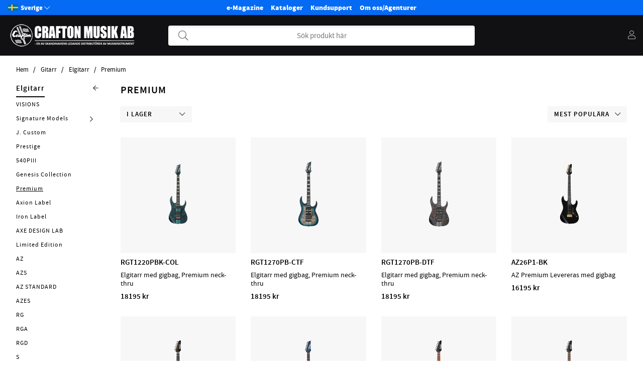

--- FILE ---
content_type: text/html; charset=ISO-8859-1
request_url: https://www.crafton.se/sv/artiklar/gitarr/elgitarr/premium/index.html
body_size: 66619
content:
<!DOCTYPE html>
<html>
<head>
	<title>Gitarr / Elgitarr / Premium</title>
	<meta charset="utf-8">
	<meta name="description" content="">
	<meta name="keywords" content="">
	<meta name="robots" content="INDEX, FOLLOW">
	<meta name="revisit-after" content="14 days">
	<meta name="distribution" content="global">
	<meta http-equiv="expires" content="0">
	<meta name="theme-color" content="#000000" />
	
	<link rel="apple-touch-icon" sizes="180x180" href="/apple-touch-icon.png">
	<link rel="icon" type="image/png" sizes="32x32" href="/favicon-32x32.png">
	<link rel="icon" type="image/png" sizes="16x16" href="/favicon-16x16.png">
	<link rel="manifest" href="/site.webmanifest">
	
	<!-- disables Compatibility view IE -->
	<meta http-equiv="X-UA-Compatible" content="IE=9; IE=8; IE=7; IE=EDGE" />
	<!-- Responsive and mobile friendly stuff -->
	<meta name="HandheldFriendly" content="True">
	<meta name="viewport" content="initial-scale=1.0, maximum-scale=5.0, width=device-width">
	<meta name="apple-mobile-web-app-capable" content="yes" />
	<link rel="canonical" href="https://www.crafton.se/sv/artiklar/gitarr/elgitarr/premium/index.html" />
	<meta property="og:title" content="Premium"/>
<meta property="og:image:width" content="200" />
<meta property="og:image:height" content="200" />
<meta property="og:image" content="https://www.crafton.se/bilder/artikelgrupper/970.jpg"/>
<meta property="og:site_name" content="http://www.facebook.com/CraftonMusikAB"/>
<meta property="og:url" content="https://www.crafton.se/sv/artiklar/premium/index.html"/>


	<link rel="preload" as="font" href="/themes/crafton/design/css/webfonts/sourcesanspro-regular-webfont.woff2" onload="this.rel='font'" crossorigin>
	<link rel="preload" as="font" href="/themes/crafton/design/css/webfonts/sourcesanspro-semibold-webfont.woff2" onload="this.rel='font'" crossorigin>
	<link rel="preload" as="font" href="/themes/air_theme_x/design/css/webfonts/fa-light-300.woff2" onload="this.rel='font'" crossorigin>
	<link rel="preload" as="font" href="/themes/air_theme_x/design/css/webfonts/fa-regular-400.woff2" onload="this.rel='font'" crossorigin>
	<link rel="preload" as="font" href="/themes/air_theme_x/design/css/webfonts/fa-solid-900.woff2" onload="this.rel='font'" crossorigin>

	<script type="text/javascript">
		if(/MSIE \d|Trident.*rv:/.test(navigator.userAgent)){
			document.write('<script src="/themes/air_theme_x/design/script/ie11CustomProperties.js"><\/script><link rel="stylesheet" href="/themes/air_theme_x/design/css/ie.css">');
		}
	</script>

	



<script nonce="K6VIF8gCNUZ-_bveZ01SJQDC70rs0hUnOd43p_49rug">/** FILE: /themes/default/design/script/jquery.min.3.4.1.js **/
!function(e,t){"use strict";"object"==typeof module&&"object"==typeof module.exports?module.exports=e.document?t(e,!0):function(e){if(!e.document)throw new Error("jQuery requires a window with a document");return t(e)}:t(e)}("undefined"!=typeof window?window:this,function(C,e){"use strict";var t=[],E=C.document,r=Object.getPrototypeOf,s=t.slice,g=t.concat,u=t.push,i=t.indexOf,n={},o=n.toString,v=n.hasOwnProperty,a=v.toString,l=a.call(Object),y={},m=function(e){return"function"==typeof e&&"number"!=typeof e.nodeType},x=function(e){return null!=e&&e===e.window},c={type:!0,src:!0,nonce:!0,noModule:!0};function b(e,t,n){var r,i,o=(n=n||E).createElement("script");if(o.text=e,t)for(r in c)(i=t[r]||t.getAttribute&&t.getAttribute(r))&&o.setAttribute(r,i);n.head.appendChild(o).parentNode.removeChild(o)}function w(e){return null==e?e+"":"object"==typeof e||"function"==typeof e?n[o.call(e)]||"object":typeof e}var f="3.4.1",k=function(e,t){return new k.fn.init(e,t)},p=/^[\s\uFEFF\xA0]+|[\s\uFEFF\xA0]+$/g;function d(e){var t=!!e&&"length"in e&&e.length,n=w(e);return!m(e)&&!x(e)&&("array"===n||0===t||"number"==typeof t&&0<t&&t-1 in e)}k.fn=k.prototype={jquery:f,constructor:k,length:0,toArray:function(){return s.call(this)},get:function(e){return null==e?s.call(this):e<0?this[e+this.length]:this[e]},pushStack:function(e){var t=k.merge(this.constructor(),e);return t.prevObject=this,t},each:function(e){return k.each(this,e)},map:function(n){return this.pushStack(k.map(this,function(e,t){return n.call(e,t,e)}))},slice:function(){return this.pushStack(s.apply(this,arguments))},first:function(){return this.eq(0)},last:function(){return this.eq(-1)},eq:function(e){var t=this.length,n=+e+(e<0?t:0);return this.pushStack(0<=n&&n<t?[this[n]]:[])},end:function(){return this.prevObject||this.constructor()},push:u,sort:t.sort,splice:t.splice},k.extend=k.fn.extend=function(){var e,t,n,r,i,o,a=arguments[0]||{},s=1,u=arguments.length,l=!1;for("boolean"==typeof a&&(l=a,a=arguments[s]||{},s++),"object"==typeof a||m(a)||(a={}),s===u&&(a=this,s--);s<u;s++)if(null!=(e=arguments[s]))for(t in e)r=e[t],"__proto__"!==t&&a!==r&&(l&&r&&(k.isPlainObject(r)||(i=Array.isArray(r)))?(n=a[t],o=i&&!Array.isArray(n)?[]:i||k.isPlainObject(n)?n:{},i=!1,a[t]=k.extend(l,o,r)):void 0!==r&&(a[t]=r));return a},k.extend({expando:"jQuery"+(f+Math.random()).replace(/\D/g,""),isReady:!0,error:function(e){throw new Error(e)},noop:function(){},isPlainObject:function(e){var t,n;return!(!e||"[object Object]"!==o.call(e))&&(!(t=r(e))||"function"==typeof(n=v.call(t,"constructor")&&t.constructor)&&a.call(n)===l)},isEmptyObject:function(e){var t;for(t in e)return!1;return!0},globalEval:function(e,t){b(e,{nonce:t&&t.nonce})},each:function(e,t){var n,r=0;if(d(e)){for(n=e.length;r<n;r++)if(!1===t.call(e[r],r,e[r]))break}else for(r in e)if(!1===t.call(e[r],r,e[r]))break;return e},trim:function(e){return null==e?"":(e+"").replace(p,"")},makeArray:function(e,t){var n=t||[];return null!=e&&(d(Object(e))?k.merge(n,"string"==typeof e?[e]:e):u.call(n,e)),n},inArray:function(e,t,n){return null==t?-1:i.call(t,e,n)},merge:function(e,t){for(var n=+t.length,r=0,i=e.length;r<n;r++)e[i++]=t[r];return e.length=i,e},grep:function(e,t,n){for(var r=[],i=0,o=e.length,a=!n;i<o;i++)!t(e[i],i)!==a&&r.push(e[i]);return r},map:function(e,t,n){var r,i,o=0,a=[];if(d(e))for(r=e.length;o<r;o++)null!=(i=t(e[o],o,n))&&a.push(i);else for(o in e)null!=(i=t(e[o],o,n))&&a.push(i);return g.apply([],a)},guid:1,support:y}),"function"==typeof Symbol&&(k.fn[Symbol.iterator]=t[Symbol.iterator]),k.each("Boolean Number String Function Array Date RegExp Object Error Symbol".split(" "),function(e,t){n["[object "+t+"]"]=t.toLowerCase()});var h=function(n){var e,d,b,o,i,h,f,g,w,u,l,T,C,a,E,v,s,c,y,k="sizzle"+1*new Date,m=n.document,S=0,r=0,p=ue(),x=ue(),N=ue(),A=ue(),D=function(e,t){return e===t&&(l=!0),0},j={}.hasOwnProperty,t=[],q=t.pop,L=t.push,H=t.push,O=t.slice,P=function(e,t){for(var n=0,r=e.length;n<r;n++)if(e[n]===t)return n;return-1},R="checked|selected|async|autofocus|autoplay|controls|defer|disabled|hidden|ismap|loop|multiple|open|readonly|required|scoped",M="[\\x20\\t\\r\\n\\f]",I="(?:\\\\.|[\\w-]|[^\0-\\xa0])+",W="\\["+M+"*("+I+")(?:"+M+"*([*^$|!~]?=)"+M+"*(?:'((?:\\\\.|[^\\\\'])*)'|\"((?:\\\\.|[^\\\\\"])*)\"|("+I+"))|)"+M+"*\\]",$=":("+I+")(?:\\((('((?:\\\\.|[^\\\\'])*)'|\"((?:\\\\.|[^\\\\\"])*)\")|((?:\\\\.|[^\\\\()[\\]]|"+W+")*)|.*)\\)|)",F=new RegExp(M+"+","g"),B=new RegExp("^"+M+"+|((?:^|[^\\\\])(?:\\\\.)*)"+M+"+$","g"),_=new RegExp("^"+M+"*,"+M+"*"),z=new RegExp("^"+M+"*([>+~]|"+M+")"+M+"*"),U=new RegExp(M+"|>"),X=new RegExp($),V=new RegExp("^"+I+"$"),G={ID:new RegExp("^#("+I+")"),CLASS:new RegExp("^\\.("+I+")"),TAG:new RegExp("^("+I+"|[*])"),ATTR:new RegExp("^"+W),PSEUDO:new RegExp("^"+$),CHILD:new RegExp("^:(only|first|last|nth|nth-last)-(child|of-type)(?:\\("+M+"*(even|odd|(([+-]|)(\\d*)n|)"+M+"*(?:([+-]|)"+M+"*(\\d+)|))"+M+"*\\)|)","i"),bool:new RegExp("^(?:"+R+")$","i"),needsContext:new RegExp("^"+M+"*[>+~]|:(even|odd|eq|gt|lt|nth|first|last)(?:\\("+M+"*((?:-\\d)?\\d*)"+M+"*\\)|)(?=[^-]|$)","i")},Y=/HTML$/i,Q=/^(?:input|select|textarea|button)$/i,J=/^h\d$/i,K=/^[^{]+\{\s*\[native \w/,Z=/^(?:#([\w-]+)|(\w+)|\.([\w-]+))$/,ee=/[+~]/,te=new RegExp("\\\\([\\da-f]{1,6}"+M+"?|("+M+")|.)","ig"),ne=function(e,t,n){var r="0x"+t-65536;return r!=r||n?t:r<0?String.fromCharCode(r+65536):String.fromCharCode(r>>10|55296,1023&r|56320)},re=/([\0-\x1f\x7f]|^-?\d)|^-$|[^\0-\x1f\x7f-\uFFFF\w-]/g,ie=function(e,t){return t?"\0"===e?"\ufffd":e.slice(0,-1)+"\\"+e.charCodeAt(e.length-1).toString(16)+" ":"\\"+e},oe=function(){T()},ae=be(function(e){return!0===e.disabled&&"fieldset"===e.nodeName.toLowerCase()},{dir:"parentNode",next:"legend"});try{H.apply(t=O.call(m.childNodes),m.childNodes),t[m.childNodes.length].nodeType}catch(e){H={apply:t.length?function(e,t){L.apply(e,O.call(t))}:function(e,t){var n=e.length,r=0;while(e[n++]=t[r++]);e.length=n-1}}}function se(t,e,n,r){var i,o,a,s,u,l,c,f=e&&e.ownerDocument,p=e?e.nodeType:9;if(n=n||[],"string"!=typeof t||!t||1!==p&&9!==p&&11!==p)return n;if(!r&&((e?e.ownerDocument||e:m)!==C&&T(e),e=e||C,E)){if(11!==p&&(u=Z.exec(t)))if(i=u[1]){if(9===p){if(!(a=e.getElementById(i)))return n;if(a.id===i)return n.push(a),n}else if(f&&(a=f.getElementById(i))&&y(e,a)&&a.id===i)return n.push(a),n}else{if(u[2])return H.apply(n,e.getElementsByTagName(t)),n;if((i=u[3])&&d.getElementsByClassName&&e.getElementsByClassName)return H.apply(n,e.getElementsByClassName(i)),n}if(d.qsa&&!A[t+" "]&&(!v||!v.test(t))&&(1!==p||"object"!==e.nodeName.toLowerCase())){if(c=t,f=e,1===p&&U.test(t)){(s=e.getAttribute("id"))?s=s.replace(re,ie):e.setAttribute("id",s=k),o=(l=h(t)).length;while(o--)l[o]="#"+s+" "+xe(l[o]);c=l.join(","),f=ee.test(t)&&ye(e.parentNode)||e}try{return H.apply(n,f.querySelectorAll(c)),n}catch(e){A(t,!0)}finally{s===k&&e.removeAttribute("id")}}}return g(t.replace(B,"$1"),e,n,r)}function ue(){var r=[];return function e(t,n){return r.push(t+" ")>b.cacheLength&&delete e[r.shift()],e[t+" "]=n}}function le(e){return e[k]=!0,e}function ce(e){var t=C.createElement("fieldset");try{return!!e(t)}catch(e){return!1}finally{t.parentNode&&t.parentNode.removeChild(t),t=null}}function fe(e,t){var n=e.split("|"),r=n.length;while(r--)b.attrHandle[n[r]]=t}function pe(e,t){var n=t&&e,r=n&&1===e.nodeType&&1===t.nodeType&&e.sourceIndex-t.sourceIndex;if(r)return r;if(n)while(n=n.nextSibling)if(n===t)return-1;return e?1:-1}function de(t){return function(e){return"input"===e.nodeName.toLowerCase()&&e.type===t}}function he(n){return function(e){var t=e.nodeName.toLowerCase();return("input"===t||"button"===t)&&e.type===n}}function ge(t){return function(e){return"form"in e?e.parentNode&&!1===e.disabled?"label"in e?"label"in e.parentNode?e.parentNode.disabled===t:e.disabled===t:e.isDisabled===t||e.isDisabled!==!t&&ae(e)===t:e.disabled===t:"label"in e&&e.disabled===t}}function ve(a){return le(function(o){return o=+o,le(function(e,t){var n,r=a([],e.length,o),i=r.length;while(i--)e[n=r[i]]&&(e[n]=!(t[n]=e[n]))})})}function ye(e){return e&&"undefined"!=typeof e.getElementsByTagName&&e}for(e in d=se.support={},i=se.isXML=function(e){var t=e.namespaceURI,n=(e.ownerDocument||e).documentElement;return!Y.test(t||n&&n.nodeName||"HTML")},T=se.setDocument=function(e){var t,n,r=e?e.ownerDocument||e:m;return r!==C&&9===r.nodeType&&r.documentElement&&(a=(C=r).documentElement,E=!i(C),m!==C&&(n=C.defaultView)&&n.top!==n&&(n.addEventListener?n.addEventListener("unload",oe,!1):n.attachEvent&&n.attachEvent("onunload",oe)),d.attributes=ce(function(e){return e.className="i",!e.getAttribute("className")}),d.getElementsByTagName=ce(function(e){return e.appendChild(C.createComment("")),!e.getElementsByTagName("*").length}),d.getElementsByClassName=K.test(C.getElementsByClassName),d.getById=ce(function(e){return a.appendChild(e).id=k,!C.getElementsByName||!C.getElementsByName(k).length}),d.getById?(b.filter.ID=function(e){var t=e.replace(te,ne);return function(e){return e.getAttribute("id")===t}},b.find.ID=function(e,t){if("undefined"!=typeof t.getElementById&&E){var n=t.getElementById(e);return n?[n]:[]}}):(b.filter.ID=function(e){var n=e.replace(te,ne);return function(e){var t="undefined"!=typeof e.getAttributeNode&&e.getAttributeNode("id");return t&&t.value===n}},b.find.ID=function(e,t){if("undefined"!=typeof t.getElementById&&E){var n,r,i,o=t.getElementById(e);if(o){if((n=o.getAttributeNode("id"))&&n.value===e)return[o];i=t.getElementsByName(e),r=0;while(o=i[r++])if((n=o.getAttributeNode("id"))&&n.value===e)return[o]}return[]}}),b.find.TAG=d.getElementsByTagName?function(e,t){return"undefined"!=typeof t.getElementsByTagName?t.getElementsByTagName(e):d.qsa?t.querySelectorAll(e):void 0}:function(e,t){var n,r=[],i=0,o=t.getElementsByTagName(e);if("*"===e){while(n=o[i++])1===n.nodeType&&r.push(n);return r}return o},b.find.CLASS=d.getElementsByClassName&&function(e,t){if("undefined"!=typeof t.getElementsByClassName&&E)return t.getElementsByClassName(e)},s=[],v=[],(d.qsa=K.test(C.querySelectorAll))&&(ce(function(e){a.appendChild(e).innerHTML="<a id='"+k+"'></a><select id='"+k+"-\r\\' msallowcapture=''><option selected=''></option></select>",e.querySelectorAll("[msallowcapture^='']").length&&v.push("[*^$]="+M+"*(?:''|\"\")"),e.querySelectorAll("[selected]").length||v.push("\\["+M+"*(?:value|"+R+")"),e.querySelectorAll("[id~="+k+"-]").length||v.push("~="),e.querySelectorAll(":checked").length||v.push(":checked"),e.querySelectorAll("a#"+k+"+*").length||v.push(".#.+[+~]")}),ce(function(e){e.innerHTML="<a href='' disabled='disabled'></a><select disabled='disabled'><option/></select>";var t=C.createElement("input");t.setAttribute("type","hidden"),e.appendChild(t).setAttribute("name","D"),e.querySelectorAll("[name=d]").length&&v.push("name"+M+"*[*^$|!~]?="),2!==e.querySelectorAll(":enabled").length&&v.push(":enabled",":disabled"),a.appendChild(e).disabled=!0,2!==e.querySelectorAll(":disabled").length&&v.push(":enabled",":disabled"),e.querySelectorAll("*,:x"),v.push(",.*:")})),(d.matchesSelector=K.test(c=a.matches||a.webkitMatchesSelector||a.mozMatchesSelector||a.oMatchesSelector||a.msMatchesSelector))&&ce(function(e){d.disconnectedMatch=c.call(e,"*"),c.call(e,"[s!='']:x"),s.push("!=",$)}),v=v.length&&new RegExp(v.join("|")),s=s.length&&new RegExp(s.join("|")),t=K.test(a.compareDocumentPosition),y=t||K.test(a.contains)?function(e,t){var n=9===e.nodeType?e.documentElement:e,r=t&&t.parentNode;return e===r||!(!r||1!==r.nodeType||!(n.contains?n.contains(r):e.compareDocumentPosition&&16&e.compareDocumentPosition(r)))}:function(e,t){if(t)while(t=t.parentNode)if(t===e)return!0;return!1},D=t?function(e,t){if(e===t)return l=!0,0;var n=!e.compareDocumentPosition-!t.compareDocumentPosition;return n||(1&(n=(e.ownerDocument||e)===(t.ownerDocument||t)?e.compareDocumentPosition(t):1)||!d.sortDetached&&t.compareDocumentPosition(e)===n?e===C||e.ownerDocument===m&&y(m,e)?-1:t===C||t.ownerDocument===m&&y(m,t)?1:u?P(u,e)-P(u,t):0:4&n?-1:1)}:function(e,t){if(e===t)return l=!0,0;var n,r=0,i=e.parentNode,o=t.parentNode,a=[e],s=[t];if(!i||!o)return e===C?-1:t===C?1:i?-1:o?1:u?P(u,e)-P(u,t):0;if(i===o)return pe(e,t);n=e;while(n=n.parentNode)a.unshift(n);n=t;while(n=n.parentNode)s.unshift(n);while(a[r]===s[r])r++;return r?pe(a[r],s[r]):a[r]===m?-1:s[r]===m?1:0}),C},se.matches=function(e,t){return se(e,null,null,t)},se.matchesSelector=function(e,t){if((e.ownerDocument||e)!==C&&T(e),d.matchesSelector&&E&&!A[t+" "]&&(!s||!s.test(t))&&(!v||!v.test(t)))try{var n=c.call(e,t);if(n||d.disconnectedMatch||e.document&&11!==e.document.nodeType)return n}catch(e){A(t,!0)}return 0<se(t,C,null,[e]).length},se.contains=function(e,t){return(e.ownerDocument||e)!==C&&T(e),y(e,t)},se.attr=function(e,t){(e.ownerDocument||e)!==C&&T(e);var n=b.attrHandle[t.toLowerCase()],r=n&&j.call(b.attrHandle,t.toLowerCase())?n(e,t,!E):void 0;return void 0!==r?r:d.attributes||!E?e.getAttribute(t):(r=e.getAttributeNode(t))&&r.specified?r.value:null},se.escape=function(e){return(e+"").replace(re,ie)},se.error=function(e){throw new Error("Syntax error, unrecognized expression: "+e)},se.uniqueSort=function(e){var t,n=[],r=0,i=0;if(l=!d.detectDuplicates,u=!d.sortStable&&e.slice(0),e.sort(D),l){while(t=e[i++])t===e[i]&&(r=n.push(i));while(r--)e.splice(n[r],1)}return u=null,e},o=se.getText=function(e){var t,n="",r=0,i=e.nodeType;if(i){if(1===i||9===i||11===i){if("string"==typeof e.textContent)return e.textContent;for(e=e.firstChild;e;e=e.nextSibling)n+=o(e)}else if(3===i||4===i)return e.nodeValue}else while(t=e[r++])n+=o(t);return n},(b=se.selectors={cacheLength:50,createPseudo:le,match:G,attrHandle:{},find:{},relative:{">":{dir:"parentNode",first:!0}," ":{dir:"parentNode"},"+":{dir:"previousSibling",first:!0},"~":{dir:"previousSibling"}},preFilter:{ATTR:function(e){return e[1]=e[1].replace(te,ne),e[3]=(e[3]||e[4]||e[5]||"").replace(te,ne),"~="===e[2]&&(e[3]=" "+e[3]+" "),e.slice(0,4)},CHILD:function(e){return e[1]=e[1].toLowerCase(),"nth"===e[1].slice(0,3)?(e[3]||se.error(e[0]),e[4]=+(e[4]?e[5]+(e[6]||1):2*("even"===e[3]||"odd"===e[3])),e[5]=+(e[7]+e[8]||"odd"===e[3])):e[3]&&se.error(e[0]),e},PSEUDO:function(e){var t,n=!e[6]&&e[2];return G.CHILD.test(e[0])?null:(e[3]?e[2]=e[4]||e[5]||"":n&&X.test(n)&&(t=h(n,!0))&&(t=n.indexOf(")",n.length-t)-n.length)&&(e[0]=e[0].slice(0,t),e[2]=n.slice(0,t)),e.slice(0,3))}},filter:{TAG:function(e){var t=e.replace(te,ne).toLowerCase();return"*"===e?function(){return!0}:function(e){return e.nodeName&&e.nodeName.toLowerCase()===t}},CLASS:function(e){var t=p[e+" "];return t||(t=new RegExp("(^|"+M+")"+e+"("+M+"|$)"))&&p(e,function(e){return t.test("string"==typeof e.className&&e.className||"undefined"!=typeof e.getAttribute&&e.getAttribute("class")||"")})},ATTR:function(n,r,i){return function(e){var t=se.attr(e,n);return null==t?"!="===r:!r||(t+="","="===r?t===i:"!="===r?t!==i:"^="===r?i&&0===t.indexOf(i):"*="===r?i&&-1<t.indexOf(i):"$="===r?i&&t.slice(-i.length)===i:"~="===r?-1<(" "+t.replace(F," ")+" ").indexOf(i):"|="===r&&(t===i||t.slice(0,i.length+1)===i+"-"))}},CHILD:function(h,e,t,g,v){var y="nth"!==h.slice(0,3),m="last"!==h.slice(-4),x="of-type"===e;return 1===g&&0===v?function(e){return!!e.parentNode}:function(e,t,n){var r,i,o,a,s,u,l=y!==m?"nextSibling":"previousSibling",c=e.parentNode,f=x&&e.nodeName.toLowerCase(),p=!n&&!x,d=!1;if(c){if(y){while(l){a=e;while(a=a[l])if(x?a.nodeName.toLowerCase()===f:1===a.nodeType)return!1;u=l="only"===h&&!u&&"nextSibling"}return!0}if(u=[m?c.firstChild:c.lastChild],m&&p){d=(s=(r=(i=(o=(a=c)[k]||(a[k]={}))[a.uniqueID]||(o[a.uniqueID]={}))[h]||[])[0]===S&&r[1])&&r[2],a=s&&c.childNodes[s];while(a=++s&&a&&a[l]||(d=s=0)||u.pop())if(1===a.nodeType&&++d&&a===e){i[h]=[S,s,d];break}}else if(p&&(d=s=(r=(i=(o=(a=e)[k]||(a[k]={}))[a.uniqueID]||(o[a.uniqueID]={}))[h]||[])[0]===S&&r[1]),!1===d)while(a=++s&&a&&a[l]||(d=s=0)||u.pop())if((x?a.nodeName.toLowerCase()===f:1===a.nodeType)&&++d&&(p&&((i=(o=a[k]||(a[k]={}))[a.uniqueID]||(o[a.uniqueID]={}))[h]=[S,d]),a===e))break;return(d-=v)===g||d%g==0&&0<=d/g}}},PSEUDO:function(e,o){var t,a=b.pseudos[e]||b.setFilters[e.toLowerCase()]||se.error("unsupported pseudo: "+e);return a[k]?a(o):1<a.length?(t=[e,e,"",o],b.setFilters.hasOwnProperty(e.toLowerCase())?le(function(e,t){var n,r=a(e,o),i=r.length;while(i--)e[n=P(e,r[i])]=!(t[n]=r[i])}):function(e){return a(e,0,t)}):a}},pseudos:{not:le(function(e){var r=[],i=[],s=f(e.replace(B,"$1"));return s[k]?le(function(e,t,n,r){var i,o=s(e,null,r,[]),a=e.length;while(a--)(i=o[a])&&(e[a]=!(t[a]=i))}):function(e,t,n){return r[0]=e,s(r,null,n,i),r[0]=null,!i.pop()}}),has:le(function(t){return function(e){return 0<se(t,e).length}}),contains:le(function(t){return t=t.replace(te,ne),function(e){return-1<(e.textContent||o(e)).indexOf(t)}}),lang:le(function(n){return V.test(n||"")||se.error("unsupported lang: "+n),n=n.replace(te,ne).toLowerCase(),function(e){var t;do{if(t=E?e.lang:e.getAttribute("xml:lang")||e.getAttribute("lang"))return(t=t.toLowerCase())===n||0===t.indexOf(n+"-")}while((e=e.parentNode)&&1===e.nodeType);return!1}}),target:function(e){var t=n.location&&n.location.hash;return t&&t.slice(1)===e.id},root:function(e){return e===a},focus:function(e){return e===C.activeElement&&(!C.hasFocus||C.hasFocus())&&!!(e.type||e.href||~e.tabIndex)},enabled:ge(!1),disabled:ge(!0),checked:function(e){var t=e.nodeName.toLowerCase();return"input"===t&&!!e.checked||"option"===t&&!!e.selected},selected:function(e){return e.parentNode&&e.parentNode.selectedIndex,!0===e.selected},empty:function(e){for(e=e.firstChild;e;e=e.nextSibling)if(e.nodeType<6)return!1;return!0},parent:function(e){return!b.pseudos.empty(e)},header:function(e){return J.test(e.nodeName)},input:function(e){return Q.test(e.nodeName)},button:function(e){var t=e.nodeName.toLowerCase();return"input"===t&&"button"===e.type||"button"===t},text:function(e){var t;return"input"===e.nodeName.toLowerCase()&&"text"===e.type&&(null==(t=e.getAttribute("type"))||"text"===t.toLowerCase())},first:ve(function(){return[0]}),last:ve(function(e,t){return[t-1]}),eq:ve(function(e,t,n){return[n<0?n+t:n]}),even:ve(function(e,t){for(var n=0;n<t;n+=2)e.push(n);return e}),odd:ve(function(e,t){for(var n=1;n<t;n+=2)e.push(n);return e}),lt:ve(function(e,t,n){for(var r=n<0?n+t:t<n?t:n;0<=--r;)e.push(r);return e}),gt:ve(function(e,t,n){for(var r=n<0?n+t:n;++r<t;)e.push(r);return e})}}).pseudos.nth=b.pseudos.eq,{radio:!0,checkbox:!0,file:!0,password:!0,image:!0})b.pseudos[e]=de(e);for(e in{submit:!0,reset:!0})b.pseudos[e]=he(e);function me(){}function xe(e){for(var t=0,n=e.length,r="";t<n;t++)r+=e[t].value;return r}function be(s,e,t){var u=e.dir,l=e.next,c=l||u,f=t&&"parentNode"===c,p=r++;return e.first?function(e,t,n){while(e=e[u])if(1===e.nodeType||f)return s(e,t,n);return!1}:function(e,t,n){var r,i,o,a=[S,p];if(n){while(e=e[u])if((1===e.nodeType||f)&&s(e,t,n))return!0}else while(e=e[u])if(1===e.nodeType||f)if(i=(o=e[k]||(e[k]={}))[e.uniqueID]||(o[e.uniqueID]={}),l&&l===e.nodeName.toLowerCase())e=e[u]||e;else{if((r=i[c])&&r[0]===S&&r[1]===p)return a[2]=r[2];if((i[c]=a)[2]=s(e,t,n))return!0}return!1}}function we(i){return 1<i.length?function(e,t,n){var r=i.length;while(r--)if(!i[r](e,t,n))return!1;return!0}:i[0]}function Te(e,t,n,r,i){for(var o,a=[],s=0,u=e.length,l=null!=t;s<u;s++)(o=e[s])&&(n&&!n(o,r,i)||(a.push(o),l&&t.push(s)));return a}function Ce(d,h,g,v,y,e){return v&&!v[k]&&(v=Ce(v)),y&&!y[k]&&(y=Ce(y,e)),le(function(e,t,n,r){var i,o,a,s=[],u=[],l=t.length,c=e||function(e,t,n){for(var r=0,i=t.length;r<i;r++)se(e,t[r],n);return n}(h||"*",n.nodeType?[n]:n,[]),f=!d||!e&&h?c:Te(c,s,d,n,r),p=g?y||(e?d:l||v)?[]:t:f;if(g&&g(f,p,n,r),v){i=Te(p,u),v(i,[],n,r),o=i.length;while(o--)(a=i[o])&&(p[u[o]]=!(f[u[o]]=a))}if(e){if(y||d){if(y){i=[],o=p.length;while(o--)(a=p[o])&&i.push(f[o]=a);y(null,p=[],i,r)}o=p.length;while(o--)(a=p[o])&&-1<(i=y?P(e,a):s[o])&&(e[i]=!(t[i]=a))}}else p=Te(p===t?p.splice(l,p.length):p),y?y(null,t,p,r):H.apply(t,p)})}function Ee(e){for(var i,t,n,r=e.length,o=b.relative[e[0].type],a=o||b.relative[" "],s=o?1:0,u=be(function(e){return e===i},a,!0),l=be(function(e){return-1<P(i,e)},a,!0),c=[function(e,t,n){var r=!o&&(n||t!==w)||((i=t).nodeType?u(e,t,n):l(e,t,n));return i=null,r}];s<r;s++)if(t=b.relative[e[s].type])c=[be(we(c),t)];else{if((t=b.filter[e[s].type].apply(null,e[s].matches))[k]){for(n=++s;n<r;n++)if(b.relative[e[n].type])break;return Ce(1<s&&we(c),1<s&&xe(e.slice(0,s-1).concat({value:" "===e[s-2].type?"*":""})).replace(B,"$1"),t,s<n&&Ee(e.slice(s,n)),n<r&&Ee(e=e.slice(n)),n<r&&xe(e))}c.push(t)}return we(c)}return me.prototype=b.filters=b.pseudos,b.setFilters=new me,h=se.tokenize=function(e,t){var n,r,i,o,a,s,u,l=x[e+" "];if(l)return t?0:l.slice(0);a=e,s=[],u=b.preFilter;while(a){for(o in n&&!(r=_.exec(a))||(r&&(a=a.slice(r[0].length)||a),s.push(i=[])),n=!1,(r=z.exec(a))&&(n=r.shift(),i.push({value:n,type:r[0].replace(B," ")}),a=a.slice(n.length)),b.filter)!(r=G[o].exec(a))||u[o]&&!(r=u[o](r))||(n=r.shift(),i.push({value:n,type:o,matches:r}),a=a.slice(n.length));if(!n)break}return t?a.length:a?se.error(e):x(e,s).slice(0)},f=se.compile=function(e,t){var n,v,y,m,x,r,i=[],o=[],a=N[e+" "];if(!a){t||(t=h(e)),n=t.length;while(n--)(a=Ee(t[n]))[k]?i.push(a):o.push(a);(a=N(e,(v=o,m=0<(y=i).length,x=0<v.length,r=function(e,t,n,r,i){var o,a,s,u=0,l="0",c=e&&[],f=[],p=w,d=e||x&&b.find.TAG("*",i),h=S+=null==p?1:Math.random()||.1,g=d.length;for(i&&(w=t===C||t||i);l!==g&&null!=(o=d[l]);l++){if(x&&o){a=0,t||o.ownerDocument===C||(T(o),n=!E);while(s=v[a++])if(s(o,t||C,n)){r.push(o);break}i&&(S=h)}m&&((o=!s&&o)&&u--,e&&c.push(o))}if(u+=l,m&&l!==u){a=0;while(s=y[a++])s(c,f,t,n);if(e){if(0<u)while(l--)c[l]||f[l]||(f[l]=q.call(r));f=Te(f)}H.apply(r,f),i&&!e&&0<f.length&&1<u+y.length&&se.uniqueSort(r)}return i&&(S=h,w=p),c},m?le(r):r))).selector=e}return a},g=se.select=function(e,t,n,r){var i,o,a,s,u,l="function"==typeof e&&e,c=!r&&h(e=l.selector||e);if(n=n||[],1===c.length){if(2<(o=c[0]=c[0].slice(0)).length&&"ID"===(a=o[0]).type&&9===t.nodeType&&E&&b.relative[o[1].type]){if(!(t=(b.find.ID(a.matches[0].replace(te,ne),t)||[])[0]))return n;l&&(t=t.parentNode),e=e.slice(o.shift().value.length)}i=G.needsContext.test(e)?0:o.length;while(i--){if(a=o[i],b.relative[s=a.type])break;if((u=b.find[s])&&(r=u(a.matches[0].replace(te,ne),ee.test(o[0].type)&&ye(t.parentNode)||t))){if(o.splice(i,1),!(e=r.length&&xe(o)))return H.apply(n,r),n;break}}}return(l||f(e,c))(r,t,!E,n,!t||ee.test(e)&&ye(t.parentNode)||t),n},d.sortStable=k.split("").sort(D).join("")===k,d.detectDuplicates=!!l,T(),d.sortDetached=ce(function(e){return 1&e.compareDocumentPosition(C.createElement("fieldset"))}),ce(function(e){return e.innerHTML="<a href='#'></a>","#"===e.firstChild.getAttribute("href")})||fe("type|href|height|width",function(e,t,n){if(!n)return e.getAttribute(t,"type"===t.toLowerCase()?1:2)}),d.attributes&&ce(function(e){return e.innerHTML="<input/>",e.firstChild.setAttribute("value",""),""===e.firstChild.getAttribute("value")})||fe("value",function(e,t,n){if(!n&&"input"===e.nodeName.toLowerCase())return e.defaultValue}),ce(function(e){return null==e.getAttribute("disabled")})||fe(R,function(e,t,n){var r;if(!n)return!0===e[t]?t.toLowerCase():(r=e.getAttributeNode(t))&&r.specified?r.value:null}),se}(C);k.find=h,k.expr=h.selectors,k.expr[":"]=k.expr.pseudos,k.uniqueSort=k.unique=h.uniqueSort,k.text=h.getText,k.isXMLDoc=h.isXML,k.contains=h.contains,k.escapeSelector=h.escape;var T=function(e,t,n){var r=[],i=void 0!==n;while((e=e[t])&&9!==e.nodeType)if(1===e.nodeType){if(i&&k(e).is(n))break;r.push(e)}return r},S=function(e,t){for(var n=[];e;e=e.nextSibling)1===e.nodeType&&e!==t&&n.push(e);return n},N=k.expr.match.needsContext;function A(e,t){return e.nodeName&&e.nodeName.toLowerCase()===t.toLowerCase()}var D=/^<([a-z][^\/\0>:\x20\t\r\n\f]*)[\x20\t\r\n\f]*\/?>(?:<\/\1>|)$/i;function j(e,n,r){return m(n)?k.grep(e,function(e,t){return!!n.call(e,t,e)!==r}):n.nodeType?k.grep(e,function(e){return e===n!==r}):"string"!=typeof n?k.grep(e,function(e){return-1<i.call(n,e)!==r}):k.filter(n,e,r)}k.filter=function(e,t,n){var r=t[0];return n&&(e=":not("+e+")"),1===t.length&&1===r.nodeType?k.find.matchesSelector(r,e)?[r]:[]:k.find.matches(e,k.grep(t,function(e){return 1===e.nodeType}))},k.fn.extend({find:function(e){var t,n,r=this.length,i=this;if("string"!=typeof e)return this.pushStack(k(e).filter(function(){for(t=0;t<r;t++)if(k.contains(i[t],this))return!0}));for(n=this.pushStack([]),t=0;t<r;t++)k.find(e,i[t],n);return 1<r?k.uniqueSort(n):n},filter:function(e){return this.pushStack(j(this,e||[],!1))},not:function(e){return this.pushStack(j(this,e||[],!0))},is:function(e){return!!j(this,"string"==typeof e&&N.test(e)?k(e):e||[],!1).length}});var q,L=/^(?:\s*(<[\w\W]+>)[^>]*|#([\w-]+))$/;(k.fn.init=function(e,t,n){var r,i;if(!e)return this;if(n=n||q,"string"==typeof e){if(!(r="<"===e[0]&&">"===e[e.length-1]&&3<=e.length?[null,e,null]:L.exec(e))||!r[1]&&t)return!t||t.jquery?(t||n).find(e):this.constructor(t).find(e);if(r[1]){if(t=t instanceof k?t[0]:t,k.merge(this,k.parseHTML(r[1],t&&t.nodeType?t.ownerDocument||t:E,!0)),D.test(r[1])&&k.isPlainObject(t))for(r in t)m(this[r])?this[r](t[r]):this.attr(r,t[r]);return this}return(i=E.getElementById(r[2]))&&(this[0]=i,this.length=1),this}return e.nodeType?(this[0]=e,this.length=1,this):m(e)?void 0!==n.ready?n.ready(e):e(k):k.makeArray(e,this)}).prototype=k.fn,q=k(E);var H=/^(?:parents|prev(?:Until|All))/,O={children:!0,contents:!0,next:!0,prev:!0};function P(e,t){while((e=e[t])&&1!==e.nodeType);return e}k.fn.extend({has:function(e){var t=k(e,this),n=t.length;return this.filter(function(){for(var e=0;e<n;e++)if(k.contains(this,t[e]))return!0})},closest:function(e,t){var n,r=0,i=this.length,o=[],a="string"!=typeof e&&k(e);if(!N.test(e))for(;r<i;r++)for(n=this[r];n&&n!==t;n=n.parentNode)if(n.nodeType<11&&(a?-1<a.index(n):1===n.nodeType&&k.find.matchesSelector(n,e))){o.push(n);break}return this.pushStack(1<o.length?k.uniqueSort(o):o)},index:function(e){return e?"string"==typeof e?i.call(k(e),this[0]):i.call(this,e.jquery?e[0]:e):this[0]&&this[0].parentNode?this.first().prevAll().length:-1},add:function(e,t){return this.pushStack(k.uniqueSort(k.merge(this.get(),k(e,t))))},addBack:function(e){return this.add(null==e?this.prevObject:this.prevObject.filter(e))}}),k.each({parent:function(e){var t=e.parentNode;return t&&11!==t.nodeType?t:null},parents:function(e){return T(e,"parentNode")},parentsUntil:function(e,t,n){return T(e,"parentNode",n)},next:function(e){return P(e,"nextSibling")},prev:function(e){return P(e,"previousSibling")},nextAll:function(e){return T(e,"nextSibling")},prevAll:function(e){return T(e,"previousSibling")},nextUntil:function(e,t,n){return T(e,"nextSibling",n)},prevUntil:function(e,t,n){return T(e,"previousSibling",n)},siblings:function(e){return S((e.parentNode||{}).firstChild,e)},children:function(e){return S(e.firstChild)},contents:function(e){return"undefined"!=typeof e.contentDocument?e.contentDocument:(A(e,"template")&&(e=e.content||e),k.merge([],e.childNodes))}},function(r,i){k.fn[r]=function(e,t){var n=k.map(this,i,e);return"Until"!==r.slice(-5)&&(t=e),t&&"string"==typeof t&&(n=k.filter(t,n)),1<this.length&&(O[r]||k.uniqueSort(n),H.test(r)&&n.reverse()),this.pushStack(n)}});var R=/[^\x20\t\r\n\f]+/g;function M(e){return e}function I(e){throw e}function W(e,t,n,r){var i;try{e&&m(i=e.promise)?i.call(e).done(t).fail(n):e&&m(i=e.then)?i.call(e,t,n):t.apply(void 0,[e].slice(r))}catch(e){n.apply(void 0,[e])}}k.Callbacks=function(r){var e,n;r="string"==typeof r?(e=r,n={},k.each(e.match(R)||[],function(e,t){n[t]=!0}),n):k.extend({},r);var i,t,o,a,s=[],u=[],l=-1,c=function(){for(a=a||r.once,o=i=!0;u.length;l=-1){t=u.shift();while(++l<s.length)!1===s[l].apply(t[0],t[1])&&r.stopOnFalse&&(l=s.length,t=!1)}r.memory||(t=!1),i=!1,a&&(s=t?[]:"")},f={add:function(){return s&&(t&&!i&&(l=s.length-1,u.push(t)),function n(e){k.each(e,function(e,t){m(t)?r.unique&&f.has(t)||s.push(t):t&&t.length&&"string"!==w(t)&&n(t)})}(arguments),t&&!i&&c()),this},remove:function(){return k.each(arguments,function(e,t){var n;while(-1<(n=k.inArray(t,s,n)))s.splice(n,1),n<=l&&l--}),this},has:function(e){return e?-1<k.inArray(e,s):0<s.length},empty:function(){return s&&(s=[]),this},disable:function(){return a=u=[],s=t="",this},disabled:function(){return!s},lock:function(){return a=u=[],t||i||(s=t=""),this},locked:function(){return!!a},fireWith:function(e,t){return a||(t=[e,(t=t||[]).slice?t.slice():t],u.push(t),i||c()),this},fire:function(){return f.fireWith(this,arguments),this},fired:function(){return!!o}};return f},k.extend({Deferred:function(e){var o=[["notify","progress",k.Callbacks("memory"),k.Callbacks("memory"),2],["resolve","done",k.Callbacks("once memory"),k.Callbacks("once memory"),0,"resolved"],["reject","fail",k.Callbacks("once memory"),k.Callbacks("once memory"),1,"rejected"]],i="pending",a={state:function(){return i},always:function(){return s.done(arguments).fail(arguments),this},"catch":function(e){return a.then(null,e)},pipe:function(){var i=arguments;return k.Deferred(function(r){k.each(o,function(e,t){var n=m(i[t[4]])&&i[t[4]];s[t[1]](function(){var e=n&&n.apply(this,arguments);e&&m(e.promise)?e.promise().progress(r.notify).done(r.resolve).fail(r.reject):r[t[0]+"With"](this,n?[e]:arguments)})}),i=null}).promise()},then:function(t,n,r){var u=0;function l(i,o,a,s){return function(){var n=this,r=arguments,e=function(){var e,t;if(!(i<u)){if((e=a.apply(n,r))===o.promise())throw new TypeError("Thenable self-resolution");t=e&&("object"==typeof e||"function"==typeof e)&&e.then,m(t)?s?t.call(e,l(u,o,M,s),l(u,o,I,s)):(u++,t.call(e,l(u,o,M,s),l(u,o,I,s),l(u,o,M,o.notifyWith))):(a!==M&&(n=void 0,r=[e]),(s||o.resolveWith)(n,r))}},t=s?e:function(){try{e()}catch(e){k.Deferred.exceptionHook&&k.Deferred.exceptionHook(e,t.stackTrace),u<=i+1&&(a!==I&&(n=void 0,r=[e]),o.rejectWith(n,r))}};i?t():(k.Deferred.getStackHook&&(t.stackTrace=k.Deferred.getStackHook()),C.setTimeout(t))}}return k.Deferred(function(e){o[0][3].add(l(0,e,m(r)?r:M,e.notifyWith)),o[1][3].add(l(0,e,m(t)?t:M)),o[2][3].add(l(0,e,m(n)?n:I))}).promise()},promise:function(e){return null!=e?k.extend(e,a):a}},s={};return k.each(o,function(e,t){var n=t[2],r=t[5];a[t[1]]=n.add,r&&n.add(function(){i=r},o[3-e][2].disable,o[3-e][3].disable,o[0][2].lock,o[0][3].lock),n.add(t[3].fire),s[t[0]]=function(){return s[t[0]+"With"](this===s?void 0:this,arguments),this},s[t[0]+"With"]=n.fireWith}),a.promise(s),e&&e.call(s,s),s},when:function(e){var n=arguments.length,t=n,r=Array(t),i=s.call(arguments),o=k.Deferred(),a=function(t){return function(e){r[t]=this,i[t]=1<arguments.length?s.call(arguments):e,--n||o.resolveWith(r,i)}};if(n<=1&&(W(e,o.done(a(t)).resolve,o.reject,!n),"pending"===o.state()||m(i[t]&&i[t].then)))return o.then();while(t--)W(i[t],a(t),o.reject);return o.promise()}});var $=/^(Eval|Internal|Range|Reference|Syntax|Type|URI)Error$/;k.Deferred.exceptionHook=function(e,t){C.console&&C.console.warn&&e&&$.test(e.name)&&C.console.warn("jQuery.Deferred exception: "+e.message,e.stack,t)},k.readyException=function(e){C.setTimeout(function(){throw e})};var F=k.Deferred();function B(){E.removeEventListener("DOMContentLoaded",B),C.removeEventListener("load",B),k.ready()}k.fn.ready=function(e){return F.then(e)["catch"](function(e){k.readyException(e)}),this},k.extend({isReady:!1,readyWait:1,ready:function(e){(!0===e?--k.readyWait:k.isReady)||(k.isReady=!0)!==e&&0<--k.readyWait||F.resolveWith(E,[k])}}),k.ready.then=F.then,"complete"===E.readyState||"loading"!==E.readyState&&!E.documentElement.doScroll?C.setTimeout(k.ready):(E.addEventListener("DOMContentLoaded",B),C.addEventListener("load",B));var _=function(e,t,n,r,i,o,a){var s=0,u=e.length,l=null==n;if("object"===w(n))for(s in i=!0,n)_(e,t,s,n[s],!0,o,a);else if(void 0!==r&&(i=!0,m(r)||(a=!0),l&&(a?(t.call(e,r),t=null):(l=t,t=function(e,t,n){return l.call(k(e),n)})),t))for(;s<u;s++)t(e[s],n,a?r:r.call(e[s],s,t(e[s],n)));return i?e:l?t.call(e):u?t(e[0],n):o},z=/^-ms-/,U=/-([a-z])/g;function X(e,t){return t.toUpperCase()}function V(e){return e.replace(z,"ms-").replace(U,X)}var G=function(e){return 1===e.nodeType||9===e.nodeType||!+e.nodeType};function Y(){this.expando=k.expando+Y.uid++}Y.uid=1,Y.prototype={cache:function(e){var t=e[this.expando];return t||(t={},G(e)&&(e.nodeType?e[this.expando]=t:Object.defineProperty(e,this.expando,{value:t,configurable:!0}))),t},set:function(e,t,n){var r,i=this.cache(e);if("string"==typeof t)i[V(t)]=n;else for(r in t)i[V(r)]=t[r];return i},get:function(e,t){return void 0===t?this.cache(e):e[this.expando]&&e[this.expando][V(t)]},access:function(e,t,n){return void 0===t||t&&"string"==typeof t&&void 0===n?this.get(e,t):(this.set(e,t,n),void 0!==n?n:t)},remove:function(e,t){var n,r=e[this.expando];if(void 0!==r){if(void 0!==t){n=(t=Array.isArray(t)?t.map(V):(t=V(t))in r?[t]:t.match(R)||[]).length;while(n--)delete r[t[n]]}(void 0===t||k.isEmptyObject(r))&&(e.nodeType?e[this.expando]=void 0:delete e[this.expando])}},hasData:function(e){var t=e[this.expando];return void 0!==t&&!k.isEmptyObject(t)}};var Q=new Y,J=new Y,K=/^(?:\{[\w\W]*\}|\[[\w\W]*\])$/,Z=/[A-Z]/g;function ee(e,t,n){var r,i;if(void 0===n&&1===e.nodeType)if(r="data-"+t.replace(Z,"-$&").toLowerCase(),"string"==typeof(n=e.getAttribute(r))){try{n="true"===(i=n)||"false"!==i&&("null"===i?null:i===+i+""?+i:K.test(i)?JSON.parse(i):i)}catch(e){}J.set(e,t,n)}else n=void 0;return n}k.extend({hasData:function(e){return J.hasData(e)||Q.hasData(e)},data:function(e,t,n){return J.access(e,t,n)},removeData:function(e,t){J.remove(e,t)},_data:function(e,t,n){return Q.access(e,t,n)},_removeData:function(e,t){Q.remove(e,t)}}),k.fn.extend({data:function(n,e){var t,r,i,o=this[0],a=o&&o.attributes;if(void 0===n){if(this.length&&(i=J.get(o),1===o.nodeType&&!Q.get(o,"hasDataAttrs"))){t=a.length;while(t--)a[t]&&0===(r=a[t].name).indexOf("data-")&&(r=V(r.slice(5)),ee(o,r,i[r]));Q.set(o,"hasDataAttrs",!0)}return i}return"object"==typeof n?this.each(function(){J.set(this,n)}):_(this,function(e){var t;if(o&&void 0===e)return void 0!==(t=J.get(o,n))?t:void 0!==(t=ee(o,n))?t:void 0;this.each(function(){J.set(this,n,e)})},null,e,1<arguments.length,null,!0)},removeData:function(e){return this.each(function(){J.remove(this,e)})}}),k.extend({queue:function(e,t,n){var r;if(e)return t=(t||"fx")+"queue",r=Q.get(e,t),n&&(!r||Array.isArray(n)?r=Q.access(e,t,k.makeArray(n)):r.push(n)),r||[]},dequeue:function(e,t){t=t||"fx";var n=k.queue(e,t),r=n.length,i=n.shift(),o=k._queueHooks(e,t);"inprogress"===i&&(i=n.shift(),r--),i&&("fx"===t&&n.unshift("inprogress"),delete o.stop,i.call(e,function(){k.dequeue(e,t)},o)),!r&&o&&o.empty.fire()},_queueHooks:function(e,t){var n=t+"queueHooks";return Q.get(e,n)||Q.access(e,n,{empty:k.Callbacks("once memory").add(function(){Q.remove(e,[t+"queue",n])})})}}),k.fn.extend({queue:function(t,n){var e=2;return"string"!=typeof t&&(n=t,t="fx",e--),arguments.length<e?k.queue(this[0],t):void 0===n?this:this.each(function(){var e=k.queue(this,t,n);k._queueHooks(this,t),"fx"===t&&"inprogress"!==e[0]&&k.dequeue(this,t)})},dequeue:function(e){return this.each(function(){k.dequeue(this,e)})},clearQueue:function(e){return this.queue(e||"fx",[])},promise:function(e,t){var n,r=1,i=k.Deferred(),o=this,a=this.length,s=function(){--r||i.resolveWith(o,[o])};"string"!=typeof e&&(t=e,e=void 0),e=e||"fx";while(a--)(n=Q.get(o[a],e+"queueHooks"))&&n.empty&&(r++,n.empty.add(s));return s(),i.promise(t)}});var te=/[+-]?(?:\d*\.|)\d+(?:[eE][+-]?\d+|)/.source,ne=new RegExp("^(?:([+-])=|)("+te+")([a-z%]*)$","i"),re=["Top","Right","Bottom","Left"],ie=E.documentElement,oe=function(e){return k.contains(e.ownerDocument,e)},ae={composed:!0};ie.getRootNode&&(oe=function(e){return k.contains(e.ownerDocument,e)||e.getRootNode(ae)===e.ownerDocument});var se=function(e,t){return"none"===(e=t||e).style.display||""===e.style.display&&oe(e)&&"none"===k.css(e,"display")},ue=function(e,t,n,r){var i,o,a={};for(o in t)a[o]=e.style[o],e.style[o]=t[o];for(o in i=n.apply(e,r||[]),t)e.style[o]=a[o];return i};function le(e,t,n,r){var i,o,a=20,s=r?function(){return r.cur()}:function(){return k.css(e,t,"")},u=s(),l=n&&n[3]||(k.cssNumber[t]?"":"px"),c=e.nodeType&&(k.cssNumber[t]||"px"!==l&&+u)&&ne.exec(k.css(e,t));if(c&&c[3]!==l){u/=2,l=l||c[3],c=+u||1;while(a--)k.style(e,t,c+l),(1-o)*(1-(o=s()/u||.5))<=0&&(a=0),c/=o;c*=2,k.style(e,t,c+l),n=n||[]}return n&&(c=+c||+u||0,i=n[1]?c+(n[1]+1)*n[2]:+n[2],r&&(r.unit=l,r.start=c,r.end=i)),i}var ce={};function fe(e,t){for(var n,r,i,o,a,s,u,l=[],c=0,f=e.length;c<f;c++)(r=e[c]).style&&(n=r.style.display,t?("none"===n&&(l[c]=Q.get(r,"display")||null,l[c]||(r.style.display="")),""===r.style.display&&se(r)&&(l[c]=(u=a=o=void 0,a=(i=r).ownerDocument,s=i.nodeName,(u=ce[s])||(o=a.body.appendChild(a.createElement(s)),u=k.css(o,"display"),o.parentNode.removeChild(o),"none"===u&&(u="block"),ce[s]=u)))):"none"!==n&&(l[c]="none",Q.set(r,"display",n)));for(c=0;c<f;c++)null!=l[c]&&(e[c].style.display=l[c]);return e}k.fn.extend({show:function(){return fe(this,!0)},hide:function(){return fe(this)},toggle:function(e){return"boolean"==typeof e?e?this.show():this.hide():this.each(function(){se(this)?k(this).show():k(this).hide()})}});var pe=/^(?:checkbox|radio)$/i,de=/<([a-z][^\/\0>\x20\t\r\n\f]*)/i,he=/^$|^module$|\/(?:java|ecma)script/i,ge={option:[1,"<select multiple='multiple'>","</select>"],thead:[1,"<table>","</table>"],col:[2,"<table><colgroup>","</colgroup></table>"],tr:[2,"<table><tbody>","</tbody></table>"],td:[3,"<table><tbody><tr>","</tr></tbody></table>"],_default:[0,"",""]};function ve(e,t){var n;return n="undefined"!=typeof e.getElementsByTagName?e.getElementsByTagName(t||"*"):"undefined"!=typeof e.querySelectorAll?e.querySelectorAll(t||"*"):[],void 0===t||t&&A(e,t)?k.merge([e],n):n}function ye(e,t){for(var n=0,r=e.length;n<r;n++)Q.set(e[n],"globalEval",!t||Q.get(t[n],"globalEval"))}ge.optgroup=ge.option,ge.tbody=ge.tfoot=ge.colgroup=ge.caption=ge.thead,ge.th=ge.td;var me,xe,be=/<|&#?\w+;/;function we(e,t,n,r,i){for(var o,a,s,u,l,c,f=t.createDocumentFragment(),p=[],d=0,h=e.length;d<h;d++)if((o=e[d])||0===o)if("object"===w(o))k.merge(p,o.nodeType?[o]:o);else if(be.test(o)){a=a||f.appendChild(t.createElement("div")),s=(de.exec(o)||["",""])[1].toLowerCase(),u=ge[s]||ge._default,a.innerHTML=u[1]+k.htmlPrefilter(o)+u[2],c=u[0];while(c--)a=a.lastChild;k.merge(p,a.childNodes),(a=f.firstChild).textContent=""}else p.push(t.createTextNode(o));f.textContent="",d=0;while(o=p[d++])if(r&&-1<k.inArray(o,r))i&&i.push(o);else if(l=oe(o),a=ve(f.appendChild(o),"script"),l&&ye(a),n){c=0;while(o=a[c++])he.test(o.type||"")&&n.push(o)}return f}me=E.createDocumentFragment().appendChild(E.createElement("div")),(xe=E.createElement("input")).setAttribute("type","radio"),xe.setAttribute("checked","checked"),xe.setAttribute("name","t"),me.appendChild(xe),y.checkClone=me.cloneNode(!0).cloneNode(!0).lastChild.checked,me.innerHTML="<textarea>x</textarea>",y.noCloneChecked=!!me.cloneNode(!0).lastChild.defaultValue;var Te=/^key/,Ce=/^(?:mouse|pointer|contextmenu|drag|drop)|click/,Ee=/^([^.]*)(?:\.(.+)|)/;function ke(){return!0}function Se(){return!1}function Ne(e,t){return e===function(){try{return E.activeElement}catch(e){}}()==("focus"===t)}function Ae(e,t,n,r,i,o){var a,s;if("object"==typeof t){for(s in"string"!=typeof n&&(r=r||n,n=void 0),t)Ae(e,s,n,r,t[s],o);return e}if(null==r&&null==i?(i=n,r=n=void 0):null==i&&("string"==typeof n?(i=r,r=void 0):(i=r,r=n,n=void 0)),!1===i)i=Se;else if(!i)return e;return 1===o&&(a=i,(i=function(e){return k().off(e),a.apply(this,arguments)}).guid=a.guid||(a.guid=k.guid++)),e.each(function(){k.event.add(this,t,i,r,n)})}function De(e,i,o){o?(Q.set(e,i,!1),k.event.add(e,i,{namespace:!1,handler:function(e){var t,n,r=Q.get(this,i);if(1&e.isTrigger&&this[i]){if(r.length)(k.event.special[i]||{}).delegateType&&e.stopPropagation();else if(r=s.call(arguments),Q.set(this,i,r),t=o(this,i),this[i](),r!==(n=Q.get(this,i))||t?Q.set(this,i,!1):n={},r!==n)return e.stopImmediatePropagation(),e.preventDefault(),n.value}else r.length&&(Q.set(this,i,{value:k.event.trigger(k.extend(r[0],k.Event.prototype),r.slice(1),this)}),e.stopImmediatePropagation())}})):void 0===Q.get(e,i)&&k.event.add(e,i,ke)}k.event={global:{},add:function(t,e,n,r,i){var o,a,s,u,l,c,f,p,d,h,g,v=Q.get(t);if(v){n.handler&&(n=(o=n).handler,i=o.selector),i&&k.find.matchesSelector(ie,i),n.guid||(n.guid=k.guid++),(u=v.events)||(u=v.events={}),(a=v.handle)||(a=v.handle=function(e){return"undefined"!=typeof k&&k.event.triggered!==e.type?k.event.dispatch.apply(t,arguments):void 0}),l=(e=(e||"").match(R)||[""]).length;while(l--)d=g=(s=Ee.exec(e[l])||[])[1],h=(s[2]||"").split(".").sort(),d&&(f=k.event.special[d]||{},d=(i?f.delegateType:f.bindType)||d,f=k.event.special[d]||{},c=k.extend({type:d,origType:g,data:r,handler:n,guid:n.guid,selector:i,needsContext:i&&k.expr.match.needsContext.test(i),namespace:h.join(".")},o),(p=u[d])||((p=u[d]=[]).delegateCount=0,f.setup&&!1!==f.setup.call(t,r,h,a)||t.addEventListener&&t.addEventListener(d,a)),f.add&&(f.add.call(t,c),c.handler.guid||(c.handler.guid=n.guid)),i?p.splice(p.delegateCount++,0,c):p.push(c),k.event.global[d]=!0)}},remove:function(e,t,n,r,i){var o,a,s,u,l,c,f,p,d,h,g,v=Q.hasData(e)&&Q.get(e);if(v&&(u=v.events)){l=(t=(t||"").match(R)||[""]).length;while(l--)if(d=g=(s=Ee.exec(t[l])||[])[1],h=(s[2]||"").split(".").sort(),d){f=k.event.special[d]||{},p=u[d=(r?f.delegateType:f.bindType)||d]||[],s=s[2]&&new RegExp("(^|\\.)"+h.join("\\.(?:.*\\.|)")+"(\\.|$)"),a=o=p.length;while(o--)c=p[o],!i&&g!==c.origType||n&&n.guid!==c.guid||s&&!s.test(c.namespace)||r&&r!==c.selector&&("**"!==r||!c.selector)||(p.splice(o,1),c.selector&&p.delegateCount--,f.remove&&f.remove.call(e,c));a&&!p.length&&(f.teardown&&!1!==f.teardown.call(e,h,v.handle)||k.removeEvent(e,d,v.handle),delete u[d])}else for(d in u)k.event.remove(e,d+t[l],n,r,!0);k.isEmptyObject(u)&&Q.remove(e,"handle events")}},dispatch:function(e){var t,n,r,i,o,a,s=k.event.fix(e),u=new Array(arguments.length),l=(Q.get(this,"events")||{})[s.type]||[],c=k.event.special[s.type]||{};for(u[0]=s,t=1;t<arguments.length;t++)u[t]=arguments[t];if(s.delegateTarget=this,!c.preDispatch||!1!==c.preDispatch.call(this,s)){a=k.event.handlers.call(this,s,l),t=0;while((i=a[t++])&&!s.isPropagationStopped()){s.currentTarget=i.elem,n=0;while((o=i.handlers[n++])&&!s.isImmediatePropagationStopped())s.rnamespace&&!1!==o.namespace&&!s.rnamespace.test(o.namespace)||(s.handleObj=o,s.data=o.data,void 0!==(r=((k.event.special[o.origType]||{}).handle||o.handler).apply(i.elem,u))&&!1===(s.result=r)&&(s.preventDefault(),s.stopPropagation()))}return c.postDispatch&&c.postDispatch.call(this,s),s.result}},handlers:function(e,t){var n,r,i,o,a,s=[],u=t.delegateCount,l=e.target;if(u&&l.nodeType&&!("click"===e.type&&1<=e.button))for(;l!==this;l=l.parentNode||this)if(1===l.nodeType&&("click"!==e.type||!0!==l.disabled)){for(o=[],a={},n=0;n<u;n++)void 0===a[i=(r=t[n]).selector+" "]&&(a[i]=r.needsContext?-1<k(i,this).index(l):k.find(i,this,null,[l]).length),a[i]&&o.push(r);o.length&&s.push({elem:l,handlers:o})}return l=this,u<t.length&&s.push({elem:l,handlers:t.slice(u)}),s},addProp:function(t,e){Object.defineProperty(k.Event.prototype,t,{enumerable:!0,configurable:!0,get:m(e)?function(){if(this.originalEvent)return e(this.originalEvent)}:function(){if(this.originalEvent)return this.originalEvent[t]},set:function(e){Object.defineProperty(this,t,{enumerable:!0,configurable:!0,writable:!0,value:e})}})},fix:function(e){return e[k.expando]?e:new k.Event(e)},special:{load:{noBubble:!0},click:{setup:function(e){var t=this||e;return pe.test(t.type)&&t.click&&A(t,"input")&&De(t,"click",ke),!1},trigger:function(e){var t=this||e;return pe.test(t.type)&&t.click&&A(t,"input")&&De(t,"click"),!0},_default:function(e){var t=e.target;return pe.test(t.type)&&t.click&&A(t,"input")&&Q.get(t,"click")||A(t,"a")}},beforeunload:{postDispatch:function(e){void 0!==e.result&&e.originalEvent&&(e.originalEvent.returnValue=e.result)}}}},k.removeEvent=function(e,t,n){e.removeEventListener&&e.removeEventListener(t,n)},k.Event=function(e,t){if(!(this instanceof k.Event))return new k.Event(e,t);e&&e.type?(this.originalEvent=e,this.type=e.type,this.isDefaultPrevented=e.defaultPrevented||void 0===e.defaultPrevented&&!1===e.returnValue?ke:Se,this.target=e.target&&3===e.target.nodeType?e.target.parentNode:e.target,this.currentTarget=e.currentTarget,this.relatedTarget=e.relatedTarget):this.type=e,t&&k.extend(this,t),this.timeStamp=e&&e.timeStamp||Date.now(),this[k.expando]=!0},k.Event.prototype={constructor:k.Event,isDefaultPrevented:Se,isPropagationStopped:Se,isImmediatePropagationStopped:Se,isSimulated:!1,preventDefault:function(){var e=this.originalEvent;this.isDefaultPrevented=ke,e&&!this.isSimulated&&e.preventDefault()},stopPropagation:function(){var e=this.originalEvent;this.isPropagationStopped=ke,e&&!this.isSimulated&&e.stopPropagation()},stopImmediatePropagation:function(){var e=this.originalEvent;this.isImmediatePropagationStopped=ke,e&&!this.isSimulated&&e.stopImmediatePropagation(),this.stopPropagation()}},k.each({altKey:!0,bubbles:!0,cancelable:!0,changedTouches:!0,ctrlKey:!0,detail:!0,eventPhase:!0,metaKey:!0,pageX:!0,pageY:!0,shiftKey:!0,view:!0,"char":!0,code:!0,charCode:!0,key:!0,keyCode:!0,button:!0,buttons:!0,clientX:!0,clientY:!0,offsetX:!0,offsetY:!0,pointerId:!0,pointerType:!0,screenX:!0,screenY:!0,targetTouches:!0,toElement:!0,touches:!0,which:function(e){var t=e.button;return null==e.which&&Te.test(e.type)?null!=e.charCode?e.charCode:e.keyCode:!e.which&&void 0!==t&&Ce.test(e.type)?1&t?1:2&t?3:4&t?2:0:e.which}},k.event.addProp),k.each({focus:"focusin",blur:"focusout"},function(e,t){k.event.special[e]={setup:function(){return De(this,e,Ne),!1},trigger:function(){return De(this,e),!0},delegateType:t}}),k.each({mouseenter:"mouseover",mouseleave:"mouseout",pointerenter:"pointerover",pointerleave:"pointerout"},function(e,i){k.event.special[e]={delegateType:i,bindType:i,handle:function(e){var t,n=e.relatedTarget,r=e.handleObj;return n&&(n===this||k.contains(this,n))||(e.type=r.origType,t=r.handler.apply(this,arguments),e.type=i),t}}}),k.fn.extend({on:function(e,t,n,r){return Ae(this,e,t,n,r)},one:function(e,t,n,r){return Ae(this,e,t,n,r,1)},off:function(e,t,n){var r,i;if(e&&e.preventDefault&&e.handleObj)return r=e.handleObj,k(e.delegateTarget).off(r.namespace?r.origType+"."+r.namespace:r.origType,r.selector,r.handler),this;if("object"==typeof e){for(i in e)this.off(i,t,e[i]);return this}return!1!==t&&"function"!=typeof t||(n=t,t=void 0),!1===n&&(n=Se),this.each(function(){k.event.remove(this,e,n,t)})}});var je=/<(?!area|br|col|embed|hr|img|input|link|meta|param)(([a-z][^\/\0>\x20\t\r\n\f]*)[^>]*)\/>/gi,qe=/<script|<style|<link/i,Le=/checked\s*(?:[^=]|=\s*.checked.)/i,He=/^\s*<!(?:\[CDATA\[|--)|(?:\]\]|--)>\s*$/g;function Oe(e,t){return A(e,"table")&&A(11!==t.nodeType?t:t.firstChild,"tr")&&k(e).children("tbody")[0]||e}function Pe(e){return e.type=(null!==e.getAttribute("type"))+"/"+e.type,e}function Re(e){return"true/"===(e.type||"").slice(0,5)?e.type=e.type.slice(5):e.removeAttribute("type"),e}function Me(e,t){var n,r,i,o,a,s,u,l;if(1===t.nodeType){if(Q.hasData(e)&&(o=Q.access(e),a=Q.set(t,o),l=o.events))for(i in delete a.handle,a.events={},l)for(n=0,r=l[i].length;n<r;n++)k.event.add(t,i,l[i][n]);J.hasData(e)&&(s=J.access(e),u=k.extend({},s),J.set(t,u))}}function Ie(n,r,i,o){r=g.apply([],r);var e,t,a,s,u,l,c=0,f=n.length,p=f-1,d=r[0],h=m(d);if(h||1<f&&"string"==typeof d&&!y.checkClone&&Le.test(d))return n.each(function(e){var t=n.eq(e);h&&(r[0]=d.call(this,e,t.html())),Ie(t,r,i,o)});if(f&&(t=(e=we(r,n[0].ownerDocument,!1,n,o)).firstChild,1===e.childNodes.length&&(e=t),t||o)){for(s=(a=k.map(ve(e,"script"),Pe)).length;c<f;c++)u=e,c!==p&&(u=k.clone(u,!0,!0),s&&k.merge(a,ve(u,"script"))),i.call(n[c],u,c);if(s)for(l=a[a.length-1].ownerDocument,k.map(a,Re),c=0;c<s;c++)u=a[c],he.test(u.type||"")&&!Q.access(u,"globalEval")&&k.contains(l,u)&&(u.src&&"module"!==(u.type||"").toLowerCase()?k._evalUrl&&!u.noModule&&k._evalUrl(u.src,{nonce:u.nonce||u.getAttribute("nonce")}):b(u.textContent.replace(He,""),u,l))}return n}function We(e,t,n){for(var r,i=t?k.filter(t,e):e,o=0;null!=(r=i[o]);o++)n||1!==r.nodeType||k.cleanData(ve(r)),r.parentNode&&(n&&oe(r)&&ye(ve(r,"script")),r.parentNode.removeChild(r));return e}k.extend({htmlPrefilter:function(e){return e.replace(je,"<$1></$2>")},clone:function(e,t,n){var r,i,o,a,s,u,l,c=e.cloneNode(!0),f=oe(e);if(!(y.noCloneChecked||1!==e.nodeType&&11!==e.nodeType||k.isXMLDoc(e)))for(a=ve(c),r=0,i=(o=ve(e)).length;r<i;r++)s=o[r],u=a[r],void 0,"input"===(l=u.nodeName.toLowerCase())&&pe.test(s.type)?u.checked=s.checked:"input"!==l&&"textarea"!==l||(u.defaultValue=s.defaultValue);if(t)if(n)for(o=o||ve(e),a=a||ve(c),r=0,i=o.length;r<i;r++)Me(o[r],a[r]);else Me(e,c);return 0<(a=ve(c,"script")).length&&ye(a,!f&&ve(e,"script")),c},cleanData:function(e){for(var t,n,r,i=k.event.special,o=0;void 0!==(n=e[o]);o++)if(G(n)){if(t=n[Q.expando]){if(t.events)for(r in t.events)i[r]?k.event.remove(n,r):k.removeEvent(n,r,t.handle);n[Q.expando]=void 0}n[J.expando]&&(n[J.expando]=void 0)}}}),k.fn.extend({detach:function(e){return We(this,e,!0)},remove:function(e){return We(this,e)},text:function(e){return _(this,function(e){return void 0===e?k.text(this):this.empty().each(function(){1!==this.nodeType&&11!==this.nodeType&&9!==this.nodeType||(this.textContent=e)})},null,e,arguments.length)},append:function(){return Ie(this,arguments,function(e){1!==this.nodeType&&11!==this.nodeType&&9!==this.nodeType||Oe(this,e).appendChild(e)})},prepend:function(){return Ie(this,arguments,function(e){if(1===this.nodeType||11===this.nodeType||9===this.nodeType){var t=Oe(this,e);t.insertBefore(e,t.firstChild)}})},before:function(){return Ie(this,arguments,function(e){this.parentNode&&this.parentNode.insertBefore(e,this)})},after:function(){return Ie(this,arguments,function(e){this.parentNode&&this.parentNode.insertBefore(e,this.nextSibling)})},empty:function(){for(var e,t=0;null!=(e=this[t]);t++)1===e.nodeType&&(k.cleanData(ve(e,!1)),e.textContent="");return this},clone:function(e,t){return e=null!=e&&e,t=null==t?e:t,this.map(function(){return k.clone(this,e,t)})},html:function(e){return _(this,function(e){var t=this[0]||{},n=0,r=this.length;if(void 0===e&&1===t.nodeType)return t.innerHTML;if("string"==typeof e&&!qe.test(e)&&!ge[(de.exec(e)||["",""])[1].toLowerCase()]){e=k.htmlPrefilter(e);try{for(;n<r;n++)1===(t=this[n]||{}).nodeType&&(k.cleanData(ve(t,!1)),t.innerHTML=e);t=0}catch(e){}}t&&this.empty().append(e)},null,e,arguments.length)},replaceWith:function(){var n=[];return Ie(this,arguments,function(e){var t=this.parentNode;k.inArray(this,n)<0&&(k.cleanData(ve(this)),t&&t.replaceChild(e,this))},n)}}),k.each({appendTo:"append",prependTo:"prepend",insertBefore:"before",insertAfter:"after",replaceAll:"replaceWith"},function(e,a){k.fn[e]=function(e){for(var t,n=[],r=k(e),i=r.length-1,o=0;o<=i;o++)t=o===i?this:this.clone(!0),k(r[o])[a](t),u.apply(n,t.get());return this.pushStack(n)}});var $e=new RegExp("^("+te+")(?!px)[a-z%]+$","i"),Fe=function(e){var t=e.ownerDocument.defaultView;return t&&t.opener||(t=C),t.getComputedStyle(e)},Be=new RegExp(re.join("|"),"i");function _e(e,t,n){var r,i,o,a,s=e.style;return(n=n||Fe(e))&&(""!==(a=n.getPropertyValue(t)||n[t])||oe(e)||(a=k.style(e,t)),!y.pixelBoxStyles()&&$e.test(a)&&Be.test(t)&&(r=s.width,i=s.minWidth,o=s.maxWidth,s.minWidth=s.maxWidth=s.width=a,a=n.width,s.width=r,s.minWidth=i,s.maxWidth=o)),void 0!==a?a+"":a}function ze(e,t){return{get:function(){if(!e())return(this.get=t).apply(this,arguments);delete this.get}}}!function(){function e(){if(u){s.style.cssText="position:absolute;left:-11111px;width:60px;margin-top:1px;padding:0;border:0",u.style.cssText="position:relative;display:block;box-sizing:border-box;overflow:scroll;margin:auto;border:1px;padding:1px;width:60%;top:1%",ie.appendChild(s).appendChild(u);var e=C.getComputedStyle(u);n="1%"!==e.top,a=12===t(e.marginLeft),u.style.right="60%",o=36===t(e.right),r=36===t(e.width),u.style.position="absolute",i=12===t(u.offsetWidth/3),ie.removeChild(s),u=null}}function t(e){return Math.round(parseFloat(e))}var n,r,i,o,a,s=E.createElement("div"),u=E.createElement("div");u.style&&(u.style.backgroundClip="content-box",u.cloneNode(!0).style.backgroundClip="",y.clearCloneStyle="content-box"===u.style.backgroundClip,k.extend(y,{boxSizingReliable:function(){return e(),r},pixelBoxStyles:function(){return e(),o},pixelPosition:function(){return e(),n},reliableMarginLeft:function(){return e(),a},scrollboxSize:function(){return e(),i}}))}();var Ue=["Webkit","Moz","ms"],Xe=E.createElement("div").style,Ve={};function Ge(e){var t=k.cssProps[e]||Ve[e];return t||(e in Xe?e:Ve[e]=function(e){var t=e[0].toUpperCase()+e.slice(1),n=Ue.length;while(n--)if((e=Ue[n]+t)in Xe)return e}(e)||e)}var Ye=/^(none|table(?!-c[ea]).+)/,Qe=/^--/,Je={position:"absolute",visibility:"hidden",display:"block"},Ke={letterSpacing:"0",fontWeight:"400"};function Ze(e,t,n){var r=ne.exec(t);return r?Math.max(0,r[2]-(n||0))+(r[3]||"px"):t}function et(e,t,n,r,i,o){var a="width"===t?1:0,s=0,u=0;if(n===(r?"border":"content"))return 0;for(;a<4;a+=2)"margin"===n&&(u+=k.css(e,n+re[a],!0,i)),r?("content"===n&&(u-=k.css(e,"padding"+re[a],!0,i)),"margin"!==n&&(u-=k.css(e,"border"+re[a]+"Width",!0,i))):(u+=k.css(e,"padding"+re[a],!0,i),"padding"!==n?u+=k.css(e,"border"+re[a]+"Width",!0,i):s+=k.css(e,"border"+re[a]+"Width",!0,i));return!r&&0<=o&&(u+=Math.max(0,Math.ceil(e["offset"+t[0].toUpperCase()+t.slice(1)]-o-u-s-.5))||0),u}function tt(e,t,n){var r=Fe(e),i=(!y.boxSizingReliable()||n)&&"border-box"===k.css(e,"boxSizing",!1,r),o=i,a=_e(e,t,r),s="offset"+t[0].toUpperCase()+t.slice(1);if($e.test(a)){if(!n)return a;a="auto"}return(!y.boxSizingReliable()&&i||"auto"===a||!parseFloat(a)&&"inline"===k.css(e,"display",!1,r))&&e.getClientRects().length&&(i="border-box"===k.css(e,"boxSizing",!1,r),(o=s in e)&&(a=e[s])),(a=parseFloat(a)||0)+et(e,t,n||(i?"border":"content"),o,r,a)+"px"}function nt(e,t,n,r,i){return new nt.prototype.init(e,t,n,r,i)}k.extend({cssHooks:{opacity:{get:function(e,t){if(t){var n=_e(e,"opacity");return""===n?"1":n}}}},cssNumber:{animationIterationCount:!0,columnCount:!0,fillOpacity:!0,flexGrow:!0,flexShrink:!0,fontWeight:!0,gridArea:!0,gridColumn:!0,gridColumnEnd:!0,gridColumnStart:!0,gridRow:!0,gridRowEnd:!0,gridRowStart:!0,lineHeight:!0,opacity:!0,order:!0,orphans:!0,widows:!0,zIndex:!0,zoom:!0},cssProps:{},style:function(e,t,n,r){if(e&&3!==e.nodeType&&8!==e.nodeType&&e.style){var i,o,a,s=V(t),u=Qe.test(t),l=e.style;if(u||(t=Ge(s)),a=k.cssHooks[t]||k.cssHooks[s],void 0===n)return a&&"get"in a&&void 0!==(i=a.get(e,!1,r))?i:l[t];"string"===(o=typeof n)&&(i=ne.exec(n))&&i[1]&&(n=le(e,t,i),o="number"),null!=n&&n==n&&("number"!==o||u||(n+=i&&i[3]||(k.cssNumber[s]?"":"px")),y.clearCloneStyle||""!==n||0!==t.indexOf("background")||(l[t]="inherit"),a&&"set"in a&&void 0===(n=a.set(e,n,r))||(u?l.setProperty(t,n):l[t]=n))}},css:function(e,t,n,r){var i,o,a,s=V(t);return Qe.test(t)||(t=Ge(s)),(a=k.cssHooks[t]||k.cssHooks[s])&&"get"in a&&(i=a.get(e,!0,n)),void 0===i&&(i=_e(e,t,r)),"normal"===i&&t in Ke&&(i=Ke[t]),""===n||n?(o=parseFloat(i),!0===n||isFinite(o)?o||0:i):i}}),k.each(["height","width"],function(e,u){k.cssHooks[u]={get:function(e,t,n){if(t)return!Ye.test(k.css(e,"display"))||e.getClientRects().length&&e.getBoundingClientRect().width?tt(e,u,n):ue(e,Je,function(){return tt(e,u,n)})},set:function(e,t,n){var r,i=Fe(e),o=!y.scrollboxSize()&&"absolute"===i.position,a=(o||n)&&"border-box"===k.css(e,"boxSizing",!1,i),s=n?et(e,u,n,a,i):0;return a&&o&&(s-=Math.ceil(e["offset"+u[0].toUpperCase()+u.slice(1)]-parseFloat(i[u])-et(e,u,"border",!1,i)-.5)),s&&(r=ne.exec(t))&&"px"!==(r[3]||"px")&&(e.style[u]=t,t=k.css(e,u)),Ze(0,t,s)}}}),k.cssHooks.marginLeft=ze(y.reliableMarginLeft,function(e,t){if(t)return(parseFloat(_e(e,"marginLeft"))||e.getBoundingClientRect().left-ue(e,{marginLeft:0},function(){return e.getBoundingClientRect().left}))+"px"}),k.each({margin:"",padding:"",border:"Width"},function(i,o){k.cssHooks[i+o]={expand:function(e){for(var t=0,n={},r="string"==typeof e?e.split(" "):[e];t<4;t++)n[i+re[t]+o]=r[t]||r[t-2]||r[0];return n}},"margin"!==i&&(k.cssHooks[i+o].set=Ze)}),k.fn.extend({css:function(e,t){return _(this,function(e,t,n){var r,i,o={},a=0;if(Array.isArray(t)){for(r=Fe(e),i=t.length;a<i;a++)o[t[a]]=k.css(e,t[a],!1,r);return o}return void 0!==n?k.style(e,t,n):k.css(e,t)},e,t,1<arguments.length)}}),((k.Tween=nt).prototype={constructor:nt,init:function(e,t,n,r,i,o){this.elem=e,this.prop=n,this.easing=i||k.easing._default,this.options=t,this.start=this.now=this.cur(),this.end=r,this.unit=o||(k.cssNumber[n]?"":"px")},cur:function(){var e=nt.propHooks[this.prop];return e&&e.get?e.get(this):nt.propHooks._default.get(this)},run:function(e){var t,n=nt.propHooks[this.prop];return this.options.duration?this.pos=t=k.easing[this.easing](e,this.options.duration*e,0,1,this.options.duration):this.pos=t=e,this.now=(this.end-this.start)*t+this.start,this.options.step&&this.options.step.call(this.elem,this.now,this),n&&n.set?n.set(this):nt.propHooks._default.set(this),this}}).init.prototype=nt.prototype,(nt.propHooks={_default:{get:function(e){var t;return 1!==e.elem.nodeType||null!=e.elem[e.prop]&&null==e.elem.style[e.prop]?e.elem[e.prop]:(t=k.css(e.elem,e.prop,""))&&"auto"!==t?t:0},set:function(e){k.fx.step[e.prop]?k.fx.step[e.prop](e):1!==e.elem.nodeType||!k.cssHooks[e.prop]&&null==e.elem.style[Ge(e.prop)]?e.elem[e.prop]=e.now:k.style(e.elem,e.prop,e.now+e.unit)}}}).scrollTop=nt.propHooks.scrollLeft={set:function(e){e.elem.nodeType&&e.elem.parentNode&&(e.elem[e.prop]=e.now)}},k.easing={linear:function(e){return e},swing:function(e){return.5-Math.cos(e*Math.PI)/2},_default:"swing"},k.fx=nt.prototype.init,k.fx.step={};var rt,it,ot,at,st=/^(?:toggle|show|hide)$/,ut=/queueHooks$/;function lt(){it&&(!1===E.hidden&&C.requestAnimationFrame?C.requestAnimationFrame(lt):C.setTimeout(lt,k.fx.interval),k.fx.tick())}function ct(){return C.setTimeout(function(){rt=void 0}),rt=Date.now()}function ft(e,t){var n,r=0,i={height:e};for(t=t?1:0;r<4;r+=2-t)i["margin"+(n=re[r])]=i["padding"+n]=e;return t&&(i.opacity=i.width=e),i}function pt(e,t,n){for(var r,i=(dt.tweeners[t]||[]).concat(dt.tweeners["*"]),o=0,a=i.length;o<a;o++)if(r=i[o].call(n,t,e))return r}function dt(o,e,t){var n,a,r=0,i=dt.prefilters.length,s=k.Deferred().always(function(){delete u.elem}),u=function(){if(a)return!1;for(var e=rt||ct(),t=Math.max(0,l.startTime+l.duration-e),n=1-(t/l.duration||0),r=0,i=l.tweens.length;r<i;r++)l.tweens[r].run(n);return s.notifyWith(o,[l,n,t]),n<1&&i?t:(i||s.notifyWith(o,[l,1,0]),s.resolveWith(o,[l]),!1)},l=s.promise({elem:o,props:k.extend({},e),opts:k.extend(!0,{specialEasing:{},easing:k.easing._default},t),originalProperties:e,originalOptions:t,startTime:rt||ct(),duration:t.duration,tweens:[],createTween:function(e,t){var n=k.Tween(o,l.opts,e,t,l.opts.specialEasing[e]||l.opts.easing);return l.tweens.push(n),n},stop:function(e){var t=0,n=e?l.tweens.length:0;if(a)return this;for(a=!0;t<n;t++)l.tweens[t].run(1);return e?(s.notifyWith(o,[l,1,0]),s.resolveWith(o,[l,e])):s.rejectWith(o,[l,e]),this}}),c=l.props;for(!function(e,t){var n,r,i,o,a;for(n in e)if(i=t[r=V(n)],o=e[n],Array.isArray(o)&&(i=o[1],o=e[n]=o[0]),n!==r&&(e[r]=o,delete e[n]),(a=k.cssHooks[r])&&"expand"in a)for(n in o=a.expand(o),delete e[r],o)n in e||(e[n]=o[n],t[n]=i);else t[r]=i}(c,l.opts.specialEasing);r<i;r++)if(n=dt.prefilters[r].call(l,o,c,l.opts))return m(n.stop)&&(k._queueHooks(l.elem,l.opts.queue).stop=n.stop.bind(n)),n;return k.map(c,pt,l),m(l.opts.start)&&l.opts.start.call(o,l),l.progress(l.opts.progress).done(l.opts.done,l.opts.complete).fail(l.opts.fail).always(l.opts.always),k.fx.timer(k.extend(u,{elem:o,anim:l,queue:l.opts.queue})),l}k.Animation=k.extend(dt,{tweeners:{"*":[function(e,t){var n=this.createTween(e,t);return le(n.elem,e,ne.exec(t),n),n}]},tweener:function(e,t){m(e)?(t=e,e=["*"]):e=e.match(R);for(var n,r=0,i=e.length;r<i;r++)n=e[r],dt.tweeners[n]=dt.tweeners[n]||[],dt.tweeners[n].unshift(t)},prefilters:[function(e,t,n){var r,i,o,a,s,u,l,c,f="width"in t||"height"in t,p=this,d={},h=e.style,g=e.nodeType&&se(e),v=Q.get(e,"fxshow");for(r in n.queue||(null==(a=k._queueHooks(e,"fx")).unqueued&&(a.unqueued=0,s=a.empty.fire,a.empty.fire=function(){a.unqueued||s()}),a.unqueued++,p.always(function(){p.always(function(){a.unqueued--,k.queue(e,"fx").length||a.empty.fire()})})),t)if(i=t[r],st.test(i)){if(delete t[r],o=o||"toggle"===i,i===(g?"hide":"show")){if("show"!==i||!v||void 0===v[r])continue;g=!0}d[r]=v&&v[r]||k.style(e,r)}if((u=!k.isEmptyObject(t))||!k.isEmptyObject(d))for(r in f&&1===e.nodeType&&(n.overflow=[h.overflow,h.overflowX,h.overflowY],null==(l=v&&v.display)&&(l=Q.get(e,"display")),"none"===(c=k.css(e,"display"))&&(l?c=l:(fe([e],!0),l=e.style.display||l,c=k.css(e,"display"),fe([e]))),("inline"===c||"inline-block"===c&&null!=l)&&"none"===k.css(e,"float")&&(u||(p.done(function(){h.display=l}),null==l&&(c=h.display,l="none"===c?"":c)),h.display="inline-block")),n.overflow&&(h.overflow="hidden",p.always(function(){h.overflow=n.overflow[0],h.overflowX=n.overflow[1],h.overflowY=n.overflow[2]})),u=!1,d)u||(v?"hidden"in v&&(g=v.hidden):v=Q.access(e,"fxshow",{display:l}),o&&(v.hidden=!g),g&&fe([e],!0),p.done(function(){for(r in g||fe([e]),Q.remove(e,"fxshow"),d)k.style(e,r,d[r])})),u=pt(g?v[r]:0,r,p),r in v||(v[r]=u.start,g&&(u.end=u.start,u.start=0))}],prefilter:function(e,t){t?dt.prefilters.unshift(e):dt.prefilters.push(e)}}),k.speed=function(e,t,n){var r=e&&"object"==typeof e?k.extend({},e):{complete:n||!n&&t||m(e)&&e,duration:e,easing:n&&t||t&&!m(t)&&t};return k.fx.off?r.duration=0:"number"!=typeof r.duration&&(r.duration in k.fx.speeds?r.duration=k.fx.speeds[r.duration]:r.duration=k.fx.speeds._default),null!=r.queue&&!0!==r.queue||(r.queue="fx"),r.old=r.complete,r.complete=function(){m(r.old)&&r.old.call(this),r.queue&&k.dequeue(this,r.queue)},r},k.fn.extend({fadeTo:function(e,t,n,r){return this.filter(se).css("opacity",0).show().end().animate({opacity:t},e,n,r)},animate:function(t,e,n,r){var i=k.isEmptyObject(t),o=k.speed(e,n,r),a=function(){var e=dt(this,k.extend({},t),o);(i||Q.get(this,"finish"))&&e.stop(!0)};return a.finish=a,i||!1===o.queue?this.each(a):this.queue(o.queue,a)},stop:function(i,e,o){var a=function(e){var t=e.stop;delete e.stop,t(o)};return"string"!=typeof i&&(o=e,e=i,i=void 0),e&&!1!==i&&this.queue(i||"fx",[]),this.each(function(){var e=!0,t=null!=i&&i+"queueHooks",n=k.timers,r=Q.get(this);if(t)r[t]&&r[t].stop&&a(r[t]);else for(t in r)r[t]&&r[t].stop&&ut.test(t)&&a(r[t]);for(t=n.length;t--;)n[t].elem!==this||null!=i&&n[t].queue!==i||(n[t].anim.stop(o),e=!1,n.splice(t,1));!e&&o||k.dequeue(this,i)})},finish:function(a){return!1!==a&&(a=a||"fx"),this.each(function(){var e,t=Q.get(this),n=t[a+"queue"],r=t[a+"queueHooks"],i=k.timers,o=n?n.length:0;for(t.finish=!0,k.queue(this,a,[]),r&&r.stop&&r.stop.call(this,!0),e=i.length;e--;)i[e].elem===this&&i[e].queue===a&&(i[e].anim.stop(!0),i.splice(e,1));for(e=0;e<o;e++)n[e]&&n[e].finish&&n[e].finish.call(this);delete t.finish})}}),k.each(["toggle","show","hide"],function(e,r){var i=k.fn[r];k.fn[r]=function(e,t,n){return null==e||"boolean"==typeof e?i.apply(this,arguments):this.animate(ft(r,!0),e,t,n)}}),k.each({slideDown:ft("show"),slideUp:ft("hide"),slideToggle:ft("toggle"),fadeIn:{opacity:"show"},fadeOut:{opacity:"hide"},fadeToggle:{opacity:"toggle"}},function(e,r){k.fn[e]=function(e,t,n){return this.animate(r,e,t,n)}}),k.timers=[],k.fx.tick=function(){var e,t=0,n=k.timers;for(rt=Date.now();t<n.length;t++)(e=n[t])()||n[t]!==e||n.splice(t--,1);n.length||k.fx.stop(),rt=void 0},k.fx.timer=function(e){k.timers.push(e),k.fx.start()},k.fx.interval=13,k.fx.start=function(){it||(it=!0,lt())},k.fx.stop=function(){it=null},k.fx.speeds={slow:600,fast:200,_default:400},k.fn.delay=function(r,e){return r=k.fx&&k.fx.speeds[r]||r,e=e||"fx",this.queue(e,function(e,t){var n=C.setTimeout(e,r);t.stop=function(){C.clearTimeout(n)}})},ot=E.createElement("input"),at=E.createElement("select").appendChild(E.createElement("option")),ot.type="checkbox",y.checkOn=""!==ot.value,y.optSelected=at.selected,(ot=E.createElement("input")).value="t",ot.type="radio",y.radioValue="t"===ot.value;var ht,gt=k.expr.attrHandle;k.fn.extend({attr:function(e,t){return _(this,k.attr,e,t,1<arguments.length)},removeAttr:function(e){return this.each(function(){k.removeAttr(this,e)})}}),k.extend({attr:function(e,t,n){var r,i,o=e.nodeType;if(3!==o&&8!==o&&2!==o)return"undefined"==typeof e.getAttribute?k.prop(e,t,n):(1===o&&k.isXMLDoc(e)||(i=k.attrHooks[t.toLowerCase()]||(k.expr.match.bool.test(t)?ht:void 0)),void 0!==n?null===n?void k.removeAttr(e,t):i&&"set"in i&&void 0!==(r=i.set(e,n,t))?r:(e.setAttribute(t,n+""),n):i&&"get"in i&&null!==(r=i.get(e,t))?r:null==(r=k.find.attr(e,t))?void 0:r)},attrHooks:{type:{set:function(e,t){if(!y.radioValue&&"radio"===t&&A(e,"input")){var n=e.value;return e.setAttribute("type",t),n&&(e.value=n),t}}}},removeAttr:function(e,t){var n,r=0,i=t&&t.match(R);if(i&&1===e.nodeType)while(n=i[r++])e.removeAttribute(n)}}),ht={set:function(e,t,n){return!1===t?k.removeAttr(e,n):e.setAttribute(n,n),n}},k.each(k.expr.match.bool.source.match(/\w+/g),function(e,t){var a=gt[t]||k.find.attr;gt[t]=function(e,t,n){var r,i,o=t.toLowerCase();return n||(i=gt[o],gt[o]=r,r=null!=a(e,t,n)?o:null,gt[o]=i),r}});var vt=/^(?:input|select|textarea|button)$/i,yt=/^(?:a|area)$/i;function mt(e){return(e.match(R)||[]).join(" ")}function xt(e){return e.getAttribute&&e.getAttribute("class")||""}function bt(e){return Array.isArray(e)?e:"string"==typeof e&&e.match(R)||[]}k.fn.extend({prop:function(e,t){return _(this,k.prop,e,t,1<arguments.length)},removeProp:function(e){return this.each(function(){delete this[k.propFix[e]||e]})}}),k.extend({prop:function(e,t,n){var r,i,o=e.nodeType;if(3!==o&&8!==o&&2!==o)return 1===o&&k.isXMLDoc(e)||(t=k.propFix[t]||t,i=k.propHooks[t]),void 0!==n?i&&"set"in i&&void 0!==(r=i.set(e,n,t))?r:e[t]=n:i&&"get"in i&&null!==(r=i.get(e,t))?r:e[t]},propHooks:{tabIndex:{get:function(e){var t=k.find.attr(e,"tabindex");return t?parseInt(t,10):vt.test(e.nodeName)||yt.test(e.nodeName)&&e.href?0:-1}}},propFix:{"for":"htmlFor","class":"className"}}),y.optSelected||(k.propHooks.selected={get:function(e){var t=e.parentNode;return t&&t.parentNode&&t.parentNode.selectedIndex,null},set:function(e){var t=e.parentNode;t&&(t.selectedIndex,t.parentNode&&t.parentNode.selectedIndex)}}),k.each(["tabIndex","readOnly","maxLength","cellSpacing","cellPadding","rowSpan","colSpan","useMap","frameBorder","contentEditable"],function(){k.propFix[this.toLowerCase()]=this}),k.fn.extend({addClass:function(t){var e,n,r,i,o,a,s,u=0;if(m(t))return this.each(function(e){k(this).addClass(t.call(this,e,xt(this)))});if((e=bt(t)).length)while(n=this[u++])if(i=xt(n),r=1===n.nodeType&&" "+mt(i)+" "){a=0;while(o=e[a++])r.indexOf(" "+o+" ")<0&&(r+=o+" ");i!==(s=mt(r))&&n.setAttribute("class",s)}return this},removeClass:function(t){var e,n,r,i,o,a,s,u=0;if(m(t))return this.each(function(e){k(this).removeClass(t.call(this,e,xt(this)))});if(!arguments.length)return this.attr("class","");if((e=bt(t)).length)while(n=this[u++])if(i=xt(n),r=1===n.nodeType&&" "+mt(i)+" "){a=0;while(o=e[a++])while(-1<r.indexOf(" "+o+" "))r=r.replace(" "+o+" "," ");i!==(s=mt(r))&&n.setAttribute("class",s)}return this},toggleClass:function(i,t){var o=typeof i,a="string"===o||Array.isArray(i);return"boolean"==typeof t&&a?t?this.addClass(i):this.removeClass(i):m(i)?this.each(function(e){k(this).toggleClass(i.call(this,e,xt(this),t),t)}):this.each(function(){var e,t,n,r;if(a){t=0,n=k(this),r=bt(i);while(e=r[t++])n.hasClass(e)?n.removeClass(e):n.addClass(e)}else void 0!==i&&"boolean"!==o||((e=xt(this))&&Q.set(this,"__className__",e),this.setAttribute&&this.setAttribute("class",e||!1===i?"":Q.get(this,"__className__")||""))})},hasClass:function(e){var t,n,r=0;t=" "+e+" ";while(n=this[r++])if(1===n.nodeType&&-1<(" "+mt(xt(n))+" ").indexOf(t))return!0;return!1}});var wt=/\r/g;k.fn.extend({val:function(n){var r,e,i,t=this[0];return arguments.length?(i=m(n),this.each(function(e){var t;1===this.nodeType&&(null==(t=i?n.call(this,e,k(this).val()):n)?t="":"number"==typeof t?t+="":Array.isArray(t)&&(t=k.map(t,function(e){return null==e?"":e+""})),(r=k.valHooks[this.type]||k.valHooks[this.nodeName.toLowerCase()])&&"set"in r&&void 0!==r.set(this,t,"value")||(this.value=t))})):t?(r=k.valHooks[t.type]||k.valHooks[t.nodeName.toLowerCase()])&&"get"in r&&void 0!==(e=r.get(t,"value"))?e:"string"==typeof(e=t.value)?e.replace(wt,""):null==e?"":e:void 0}}),k.extend({valHooks:{option:{get:function(e){var t=k.find.attr(e,"value");return null!=t?t:mt(k.text(e))}},select:{get:function(e){var t,n,r,i=e.options,o=e.selectedIndex,a="select-one"===e.type,s=a?null:[],u=a?o+1:i.length;for(r=o<0?u:a?o:0;r<u;r++)if(((n=i[r]).selected||r===o)&&!n.disabled&&(!n.parentNode.disabled||!A(n.parentNode,"optgroup"))){if(t=k(n).val(),a)return t;s.push(t)}return s},set:function(e,t){var n,r,i=e.options,o=k.makeArray(t),a=i.length;while(a--)((r=i[a]).selected=-1<k.inArray(k.valHooks.option.get(r),o))&&(n=!0);return n||(e.selectedIndex=-1),o}}}}),k.each(["radio","checkbox"],function(){k.valHooks[this]={set:function(e,t){if(Array.isArray(t))return e.checked=-1<k.inArray(k(e).val(),t)}},y.checkOn||(k.valHooks[this].get=function(e){return null===e.getAttribute("value")?"on":e.value})}),y.focusin="onfocusin"in C;var Tt=/^(?:focusinfocus|focusoutblur)$/,Ct=function(e){e.stopPropagation()};k.extend(k.event,{trigger:function(e,t,n,r){var i,o,a,s,u,l,c,f,p=[n||E],d=v.call(e,"type")?e.type:e,h=v.call(e,"namespace")?e.namespace.split("."):[];if(o=f=a=n=n||E,3!==n.nodeType&&8!==n.nodeType&&!Tt.test(d+k.event.triggered)&&(-1<d.indexOf(".")&&(d=(h=d.split(".")).shift(),h.sort()),u=d.indexOf(":")<0&&"on"+d,(e=e[k.expando]?e:new k.Event(d,"object"==typeof e&&e)).isTrigger=r?2:3,e.namespace=h.join("."),e.rnamespace=e.namespace?new RegExp("(^|\\.)"+h.join("\\.(?:.*\\.|)")+"(\\.|$)"):null,e.result=void 0,e.target||(e.target=n),t=null==t?[e]:k.makeArray(t,[e]),c=k.event.special[d]||{},r||!c.trigger||!1!==c.trigger.apply(n,t))){if(!r&&!c.noBubble&&!x(n)){for(s=c.delegateType||d,Tt.test(s+d)||(o=o.parentNode);o;o=o.parentNode)p.push(o),a=o;a===(n.ownerDocument||E)&&p.push(a.defaultView||a.parentWindow||C)}i=0;while((o=p[i++])&&!e.isPropagationStopped())f=o,e.type=1<i?s:c.bindType||d,(l=(Q.get(o,"events")||{})[e.type]&&Q.get(o,"handle"))&&l.apply(o,t),(l=u&&o[u])&&l.apply&&G(o)&&(e.result=l.apply(o,t),!1===e.result&&e.preventDefault());return e.type=d,r||e.isDefaultPrevented()||c._default&&!1!==c._default.apply(p.pop(),t)||!G(n)||u&&m(n[d])&&!x(n)&&((a=n[u])&&(n[u]=null),k.event.triggered=d,e.isPropagationStopped()&&f.addEventListener(d,Ct),n[d](),e.isPropagationStopped()&&f.removeEventListener(d,Ct),k.event.triggered=void 0,a&&(n[u]=a)),e.result}},simulate:function(e,t,n){var r=k.extend(new k.Event,n,{type:e,isSimulated:!0});k.event.trigger(r,null,t)}}),k.fn.extend({trigger:function(e,t){return this.each(function(){k.event.trigger(e,t,this)})},triggerHandler:function(e,t){var n=this[0];if(n)return k.event.trigger(e,t,n,!0)}}),y.focusin||k.each({focus:"focusin",blur:"focusout"},function(n,r){var i=function(e){k.event.simulate(r,e.target,k.event.fix(e))};k.event.special[r]={setup:function(){var e=this.ownerDocument||this,t=Q.access(e,r);t||e.addEventListener(n,i,!0),Q.access(e,r,(t||0)+1)},teardown:function(){var e=this.ownerDocument||this,t=Q.access(e,r)-1;t?Q.access(e,r,t):(e.removeEventListener(n,i,!0),Q.remove(e,r))}}});var Et=C.location,kt=Date.now(),St=/\?/;k.parseXML=function(e){var t;if(!e||"string"!=typeof e)return null;try{t=(new C.DOMParser).parseFromString(e,"text/xml")}catch(e){t=void 0}return t&&!t.getElementsByTagName("parsererror").length||k.error("Invalid XML: "+e),t};var Nt=/\[\]$/,At=/\r?\n/g,Dt=/^(?:submit|button|image|reset|file)$/i,jt=/^(?:input|select|textarea|keygen)/i;function qt(n,e,r,i){var t;if(Array.isArray(e))k.each(e,function(e,t){r||Nt.test(n)?i(n,t):qt(n+"["+("object"==typeof t&&null!=t?e:"")+"]",t,r,i)});else if(r||"object"!==w(e))i(n,e);else for(t in e)qt(n+"["+t+"]",e[t],r,i)}k.param=function(e,t){var n,r=[],i=function(e,t){var n=m(t)?t():t;r[r.length]=encodeURIComponent(e)+"="+encodeURIComponent(null==n?"":n)};if(null==e)return"";if(Array.isArray(e)||e.jquery&&!k.isPlainObject(e))k.each(e,function(){i(this.name,this.value)});else for(n in e)qt(n,e[n],t,i);return r.join("&")},k.fn.extend({serialize:function(){return k.param(this.serializeArray())},serializeArray:function(){return this.map(function(){var e=k.prop(this,"elements");return e?k.makeArray(e):this}).filter(function(){var e=this.type;return this.name&&!k(this).is(":disabled")&&jt.test(this.nodeName)&&!Dt.test(e)&&(this.checked||!pe.test(e))}).map(function(e,t){var n=k(this).val();return null==n?null:Array.isArray(n)?k.map(n,function(e){return{name:t.name,value:e.replace(At,"\r\n")}}):{name:t.name,value:n.replace(At,"\r\n")}}).get()}});var Lt=/%20/g,Ht=/#.*$/,Ot=/([?&])_=[^&]*/,Pt=/^(.*?):[ \t]*([^\r\n]*)$/gm,Rt=/^(?:GET|HEAD)$/,Mt=/^\/\//,It={},Wt={},$t="*/".concat("*"),Ft=E.createElement("a");function Bt(o){return function(e,t){"string"!=typeof e&&(t=e,e="*");var n,r=0,i=e.toLowerCase().match(R)||[];if(m(t))while(n=i[r++])"+"===n[0]?(n=n.slice(1)||"*",(o[n]=o[n]||[]).unshift(t)):(o[n]=o[n]||[]).push(t)}}function _t(t,i,o,a){var s={},u=t===Wt;function l(e){var r;return s[e]=!0,k.each(t[e]||[],function(e,t){var n=t(i,o,a);return"string"!=typeof n||u||s[n]?u?!(r=n):void 0:(i.dataTypes.unshift(n),l(n),!1)}),r}return l(i.dataTypes[0])||!s["*"]&&l("*")}function zt(e,t){var n,r,i=k.ajaxSettings.flatOptions||{};for(n in t)void 0!==t[n]&&((i[n]?e:r||(r={}))[n]=t[n]);return r&&k.extend(!0,e,r),e}Ft.href=Et.href,k.extend({active:0,lastModified:{},etag:{},ajaxSettings:{url:Et.href,type:"GET",isLocal:/^(?:about|app|app-storage|.+-extension|file|res|widget):$/.test(Et.protocol),global:!0,processData:!0,async:!0,contentType:"application/x-www-form-urlencoded; charset=UTF-8",accepts:{"*":$t,text:"text/plain",html:"text/html",xml:"application/xml, text/xml",json:"application/json, text/javascript"},contents:{xml:/\bxml\b/,html:/\bhtml/,json:/\bjson\b/},responseFields:{xml:"responseXML",text:"responseText",json:"responseJSON"},converters:{"* text":String,"text html":!0,"text json":JSON.parse,"text xml":k.parseXML},flatOptions:{url:!0,context:!0}},ajaxSetup:function(e,t){return t?zt(zt(e,k.ajaxSettings),t):zt(k.ajaxSettings,e)},ajaxPrefilter:Bt(It),ajaxTransport:Bt(Wt),ajax:function(e,t){"object"==typeof e&&(t=e,e=void 0),t=t||{};var c,f,p,n,d,r,h,g,i,o,v=k.ajaxSetup({},t),y=v.context||v,m=v.context&&(y.nodeType||y.jquery)?k(y):k.event,x=k.Deferred(),b=k.Callbacks("once memory"),w=v.statusCode||{},a={},s={},u="canceled",T={readyState:0,getResponseHeader:function(e){var t;if(h){if(!n){n={};while(t=Pt.exec(p))n[t[1].toLowerCase()+" "]=(n[t[1].toLowerCase()+" "]||[]).concat(t[2])}t=n[e.toLowerCase()+" "]}return null==t?null:t.join(", ")},getAllResponseHeaders:function(){return h?p:null},setRequestHeader:function(e,t){return null==h&&(e=s[e.toLowerCase()]=s[e.toLowerCase()]||e,a[e]=t),this},overrideMimeType:function(e){return null==h&&(v.mimeType=e),this},statusCode:function(e){var t;if(e)if(h)T.always(e[T.status]);else for(t in e)w[t]=[w[t],e[t]];return this},abort:function(e){var t=e||u;return c&&c.abort(t),l(0,t),this}};if(x.promise(T),v.url=((e||v.url||Et.href)+"").replace(Mt,Et.protocol+"//"),v.type=t.method||t.type||v.method||v.type,v.dataTypes=(v.dataType||"*").toLowerCase().match(R)||[""],null==v.crossDomain){r=E.createElement("a");try{r.href=v.url,r.href=r.href,v.crossDomain=Ft.protocol+"//"+Ft.host!=r.protocol+"//"+r.host}catch(e){v.crossDomain=!0}}if(v.data&&v.processData&&"string"!=typeof v.data&&(v.data=k.param(v.data,v.traditional)),_t(It,v,t,T),h)return T;for(i in(g=k.event&&v.global)&&0==k.active++&&k.event.trigger("ajaxStart"),v.type=v.type.toUpperCase(),v.hasContent=!Rt.test(v.type),f=v.url.replace(Ht,""),v.hasContent?v.data&&v.processData&&0===(v.contentType||"").indexOf("application/x-www-form-urlencoded")&&(v.data=v.data.replace(Lt,"+")):(o=v.url.slice(f.length),v.data&&(v.processData||"string"==typeof v.data)&&(f+=(St.test(f)?"&":"?")+v.data,delete v.data),!1===v.cache&&(f=f.replace(Ot,"$1"),o=(St.test(f)?"&":"?")+"_="+kt+++o),v.url=f+o),v.ifModified&&(k.lastModified[f]&&T.setRequestHeader("If-Modified-Since",k.lastModified[f]),k.etag[f]&&T.setRequestHeader("If-None-Match",k.etag[f])),(v.data&&v.hasContent&&!1!==v.contentType||t.contentType)&&T.setRequestHeader("Content-Type",v.contentType),T.setRequestHeader("Accept",v.dataTypes[0]&&v.accepts[v.dataTypes[0]]?v.accepts[v.dataTypes[0]]+("*"!==v.dataTypes[0]?", "+$t+"; q=0.01":""):v.accepts["*"]),v.headers)T.setRequestHeader(i,v.headers[i]);if(v.beforeSend&&(!1===v.beforeSend.call(y,T,v)||h))return T.abort();if(u="abort",b.add(v.complete),T.done(v.success),T.fail(v.error),c=_t(Wt,v,t,T)){if(T.readyState=1,g&&m.trigger("ajaxSend",[T,v]),h)return T;v.async&&0<v.timeout&&(d=C.setTimeout(function(){T.abort("timeout")},v.timeout));try{h=!1,c.send(a,l)}catch(e){if(h)throw e;l(-1,e)}}else l(-1,"No Transport");function l(e,t,n,r){var i,o,a,s,u,l=t;h||(h=!0,d&&C.clearTimeout(d),c=void 0,p=r||"",T.readyState=0<e?4:0,i=200<=e&&e<300||304===e,n&&(s=function(e,t,n){var r,i,o,a,s=e.contents,u=e.dataTypes;while("*"===u[0])u.shift(),void 0===r&&(r=e.mimeType||t.getResponseHeader("Content-Type"));if(r)for(i in s)if(s[i]&&s[i].test(r)){u.unshift(i);break}if(u[0]in n)o=u[0];else{for(i in n){if(!u[0]||e.converters[i+" "+u[0]]){o=i;break}a||(a=i)}o=o||a}if(o)return o!==u[0]&&u.unshift(o),n[o]}(v,T,n)),s=function(e,t,n,r){var i,o,a,s,u,l={},c=e.dataTypes.slice();if(c[1])for(a in e.converters)l[a.toLowerCase()]=e.converters[a];o=c.shift();while(o)if(e.responseFields[o]&&(n[e.responseFields[o]]=t),!u&&r&&e.dataFilter&&(t=e.dataFilter(t,e.dataType)),u=o,o=c.shift())if("*"===o)o=u;else if("*"!==u&&u!==o){if(!(a=l[u+" "+o]||l["* "+o]))for(i in l)if((s=i.split(" "))[1]===o&&(a=l[u+" "+s[0]]||l["* "+s[0]])){!0===a?a=l[i]:!0!==l[i]&&(o=s[0],c.unshift(s[1]));break}if(!0!==a)if(a&&e["throws"])t=a(t);else try{t=a(t)}catch(e){return{state:"parsererror",error:a?e:"No conversion from "+u+" to "+o}}}return{state:"success",data:t}}(v,s,T,i),i?(v.ifModified&&((u=T.getResponseHeader("Last-Modified"))&&(k.lastModified[f]=u),(u=T.getResponseHeader("etag"))&&(k.etag[f]=u)),204===e||"HEAD"===v.type?l="nocontent":304===e?l="notmodified":(l=s.state,o=s.data,i=!(a=s.error))):(a=l,!e&&l||(l="error",e<0&&(e=0))),T.status=e,T.statusText=(t||l)+"",i?x.resolveWith(y,[o,l,T]):x.rejectWith(y,[T,l,a]),T.statusCode(w),w=void 0,g&&m.trigger(i?"ajaxSuccess":"ajaxError",[T,v,i?o:a]),b.fireWith(y,[T,l]),g&&(m.trigger("ajaxComplete",[T,v]),--k.active||k.event.trigger("ajaxStop")))}return T},getJSON:function(e,t,n){return k.get(e,t,n,"json")},getScript:function(e,t){return k.get(e,void 0,t,"script")}}),k.each(["get","post"],function(e,i){k[i]=function(e,t,n,r){return m(t)&&(r=r||n,n=t,t=void 0),k.ajax(k.extend({url:e,type:i,dataType:r,data:t,success:n},k.isPlainObject(e)&&e))}}),k._evalUrl=function(e,t){return k.ajax({url:e,type:"GET",dataType:"script",cache:!0,async:!1,global:!1,converters:{"text script":function(){}},dataFilter:function(e){k.globalEval(e,t)}})},k.fn.extend({wrapAll:function(e){var t;return this[0]&&(m(e)&&(e=e.call(this[0])),t=k(e,this[0].ownerDocument).eq(0).clone(!0),this[0].parentNode&&t.insertBefore(this[0]),t.map(function(){var e=this;while(e.firstElementChild)e=e.firstElementChild;return e}).append(this)),this},wrapInner:function(n){return m(n)?this.each(function(e){k(this).wrapInner(n.call(this,e))}):this.each(function(){var e=k(this),t=e.contents();t.length?t.wrapAll(n):e.append(n)})},wrap:function(t){var n=m(t);return this.each(function(e){k(this).wrapAll(n?t.call(this,e):t)})},unwrap:function(e){return this.parent(e).not("body").each(function(){k(this).replaceWith(this.childNodes)}),this}}),k.expr.pseudos.hidden=function(e){return!k.expr.pseudos.visible(e)},k.expr.pseudos.visible=function(e){return!!(e.offsetWidth||e.offsetHeight||e.getClientRects().length)},k.ajaxSettings.xhr=function(){try{return new C.XMLHttpRequest}catch(e){}};var Ut={0:200,1223:204},Xt=k.ajaxSettings.xhr();y.cors=!!Xt&&"withCredentials"in Xt,y.ajax=Xt=!!Xt,k.ajaxTransport(function(i){var o,a;if(y.cors||Xt&&!i.crossDomain)return{send:function(e,t){var n,r=i.xhr();if(r.open(i.type,i.url,i.async,i.username,i.password),i.xhrFields)for(n in i.xhrFields)r[n]=i.xhrFields[n];for(n in i.mimeType&&r.overrideMimeType&&r.overrideMimeType(i.mimeType),i.crossDomain||e["X-Requested-With"]||(e["X-Requested-With"]="XMLHttpRequest"),e)r.setRequestHeader(n,e[n]);o=function(e){return function(){o&&(o=a=r.onload=r.onerror=r.onabort=r.ontimeout=r.onreadystatechange=null,"abort"===e?r.abort():"error"===e?"number"!=typeof r.status?t(0,"error"):t(r.status,r.statusText):t(Ut[r.status]||r.status,r.statusText,"text"!==(r.responseType||"text")||"string"!=typeof r.responseText?{binary:r.response}:{text:r.responseText},r.getAllResponseHeaders()))}},r.onload=o(),a=r.onerror=r.ontimeout=o("error"),void 0!==r.onabort?r.onabort=a:r.onreadystatechange=function(){4===r.readyState&&C.setTimeout(function(){o&&a()})},o=o("abort");try{r.send(i.hasContent&&i.data||null)}catch(e){if(o)throw e}},abort:function(){o&&o()}}}),k.ajaxPrefilter(function(e){e.crossDomain&&(e.contents.script=!1)}),k.ajaxSetup({accepts:{script:"text/javascript, application/javascript, application/ecmascript, application/x-ecmascript"},contents:{script:/\b(?:java|ecma)script\b/},converters:{"text script":function(e){return k.globalEval(e),e}}}),k.ajaxPrefilter("script",function(e){void 0===e.cache&&(e.cache=!1),e.crossDomain&&(e.type="GET")}),k.ajaxTransport("script",function(n){var r,i;if(n.crossDomain||n.scriptAttrs)return{send:function(e,t){r=k("<script>").attr(n.scriptAttrs||{}).prop({charset:n.scriptCharset,src:n.url}).on("load error",i=function(e){r.remove(),i=null,e&&t("error"===e.type?404:200,e.type)}),E.head.appendChild(r[0])},abort:function(){i&&i()}}});var Vt,Gt=[],Yt=/(=)\?(?=&|$)|\?\?/;k.ajaxSetup({jsonp:"callback",jsonpCallback:function(){var e=Gt.pop()||k.expando+"_"+kt++;return this[e]=!0,e}}),k.ajaxPrefilter("json jsonp",function(e,t,n){var r,i,o,a=!1!==e.jsonp&&(Yt.test(e.url)?"url":"string"==typeof e.data&&0===(e.contentType||"").indexOf("application/x-www-form-urlencoded")&&Yt.test(e.data)&&"data");if(a||"jsonp"===e.dataTypes[0])return r=e.jsonpCallback=m(e.jsonpCallback)?e.jsonpCallback():e.jsonpCallback,a?e[a]=e[a].replace(Yt,"$1"+r):!1!==e.jsonp&&(e.url+=(St.test(e.url)?"&":"?")+e.jsonp+"="+r),e.converters["script json"]=function(){return o||k.error(r+" was not called"),o[0]},e.dataTypes[0]="json",i=C[r],C[r]=function(){o=arguments},n.always(function(){void 0===i?k(C).removeProp(r):C[r]=i,e[r]&&(e.jsonpCallback=t.jsonpCallback,Gt.push(r)),o&&m(i)&&i(o[0]),o=i=void 0}),"script"}),y.createHTMLDocument=((Vt=E.implementation.createHTMLDocument("").body).innerHTML="<form></form><form></form>",2===Vt.childNodes.length),k.parseHTML=function(e,t,n){return"string"!=typeof e?[]:("boolean"==typeof t&&(n=t,t=!1),t||(y.createHTMLDocument?((r=(t=E.implementation.createHTMLDocument("")).createElement("base")).href=E.location.href,t.head.appendChild(r)):t=E),o=!n&&[],(i=D.exec(e))?[t.createElement(i[1])]:(i=we([e],t,o),o&&o.length&&k(o).remove(),k.merge([],i.childNodes)));var r,i,o},k.fn.load=function(e,t,n){var r,i,o,a=this,s=e.indexOf(" ");return-1<s&&(r=mt(e.slice(s)),e=e.slice(0,s)),m(t)?(n=t,t=void 0):t&&"object"==typeof t&&(i="POST"),0<a.length&&k.ajax({url:e,type:i||"GET",dataType:"html",data:t}).done(function(e){o=arguments,a.html(r?k("<div>").append(k.parseHTML(e)).find(r):e)}).always(n&&function(e,t){a.each(function(){n.apply(this,o||[e.responseText,t,e])})}),this},k.each(["ajaxStart","ajaxStop","ajaxComplete","ajaxError","ajaxSuccess","ajaxSend"],function(e,t){k.fn[t]=function(e){return this.on(t,e)}}),k.expr.pseudos.animated=function(t){return k.grep(k.timers,function(e){return t===e.elem}).length},k.offset={setOffset:function(e,t,n){var r,i,o,a,s,u,l=k.css(e,"position"),c=k(e),f={};"static"===l&&(e.style.position="relative"),s=c.offset(),o=k.css(e,"top"),u=k.css(e,"left"),("absolute"===l||"fixed"===l)&&-1<(o+u).indexOf("auto")?(a=(r=c.position()).top,i=r.left):(a=parseFloat(o)||0,i=parseFloat(u)||0),m(t)&&(t=t.call(e,n,k.extend({},s))),null!=t.top&&(f.top=t.top-s.top+a),null!=t.left&&(f.left=t.left-s.left+i),"using"in t?t.using.call(e,f):c.css(f)}},k.fn.extend({offset:function(t){if(arguments.length)return void 0===t?this:this.each(function(e){k.offset.setOffset(this,t,e)});var e,n,r=this[0];return r?r.getClientRects().length?(e=r.getBoundingClientRect(),n=r.ownerDocument.defaultView,{top:e.top+n.pageYOffset,left:e.left+n.pageXOffset}):{top:0,left:0}:void 0},position:function(){if(this[0]){var e,t,n,r=this[0],i={top:0,left:0};if("fixed"===k.css(r,"position"))t=r.getBoundingClientRect();else{t=this.offset(),n=r.ownerDocument,e=r.offsetParent||n.documentElement;while(e&&(e===n.body||e===n.documentElement)&&"static"===k.css(e,"position"))e=e.parentNode;e&&e!==r&&1===e.nodeType&&((i=k(e).offset()).top+=k.css(e,"borderTopWidth",!0),i.left+=k.css(e,"borderLeftWidth",!0))}return{top:t.top-i.top-k.css(r,"marginTop",!0),left:t.left-i.left-k.css(r,"marginLeft",!0)}}},offsetParent:function(){return this.map(function(){var e=this.offsetParent;while(e&&"static"===k.css(e,"position"))e=e.offsetParent;return e||ie})}}),k.each({scrollLeft:"pageXOffset",scrollTop:"pageYOffset"},function(t,i){var o="pageYOffset"===i;k.fn[t]=function(e){return _(this,function(e,t,n){var r;if(x(e)?r=e:9===e.nodeType&&(r=e.defaultView),void 0===n)return r?r[i]:e[t];r?r.scrollTo(o?r.pageXOffset:n,o?n:r.pageYOffset):e[t]=n},t,e,arguments.length)}}),k.each(["top","left"],function(e,n){k.cssHooks[n]=ze(y.pixelPosition,function(e,t){if(t)return t=_e(e,n),$e.test(t)?k(e).position()[n]+"px":t})}),k.each({Height:"height",Width:"width"},function(a,s){k.each({padding:"inner"+a,content:s,"":"outer"+a},function(r,o){k.fn[o]=function(e,t){var n=arguments.length&&(r||"boolean"!=typeof e),i=r||(!0===e||!0===t?"margin":"border");return _(this,function(e,t,n){var r;return x(e)?0===o.indexOf("outer")?e["inner"+a]:e.document.documentElement["client"+a]:9===e.nodeType?(r=e.documentElement,Math.max(e.body["scroll"+a],r["scroll"+a],e.body["offset"+a],r["offset"+a],r["client"+a])):void 0===n?k.css(e,t,i):k.style(e,t,n,i)},s,n?e:void 0,n)}})}),k.each("blur focus focusin focusout resize scroll click dblclick mousedown mouseup mousemove mouseover mouseout mouseenter mouseleave change select submit keydown keypress keyup contextmenu".split(" "),function(e,n){k.fn[n]=function(e,t){return 0<arguments.length?this.on(n,null,e,t):this.trigger(n)}}),k.fn.extend({hover:function(e,t){return this.mouseenter(e).mouseleave(t||e)}}),k.fn.extend({bind:function(e,t,n){return this.on(e,null,t,n)},unbind:function(e,t){return this.off(e,null,t)},delegate:function(e,t,n,r){return this.on(t,e,n,r)},undelegate:function(e,t,n){return 1===arguments.length?this.off(e,"**"):this.off(t,e||"**",n)}}),k.proxy=function(e,t){var n,r,i;if("string"==typeof t&&(n=e[t],t=e,e=n),m(e))return r=s.call(arguments,2),(i=function(){return e.apply(t||this,r.concat(s.call(arguments)))}).guid=e.guid=e.guid||k.guid++,i},k.holdReady=function(e){e?k.readyWait++:k.ready(!0)},k.isArray=Array.isArray,k.parseJSON=JSON.parse,k.nodeName=A,k.isFunction=m,k.isWindow=x,k.camelCase=V,k.type=w,k.now=Date.now,k.isNumeric=function(e){var t=k.type(e);return("number"===t||"string"===t)&&!isNaN(e-parseFloat(e))},"function"==typeof define&&define.amd&&define("jquery",[],function(){return k});var Qt=C.jQuery,Jt=C.$;return k.noConflict=function(e){return C.$===k&&(C.$=Jt),e&&C.jQuery===k&&(C.jQuery=Qt),k},e||(C.jQuery=C.$=k),k});
/** FILE: /themes/crafton/design/script/skript.js **/
function MM_openBrWindow(theURL,winName,features){window.open(theURL,winName,features);}
function AK_oppnaFonster(bredd,hojd,namnPaFonster,nyUrl)
{remote=window.open("",namnPaFonster,"width="+bredd+",height="+hojd+",scrollbars=yes,menubar=no,status=no");remote.location.href=nyUrl;}
function SkickaFraga()
{var Felmeddelande=''
if(document.Kontaktform.Epost.value==''){Felmeddelande=Felmeddelande+"* E-post"}
if(Felmeddelande.length>0)
{alert('Du har inte fyllt i fÃ¶rljande fÃ¤lt korrekt:'+Felmeddelande)}
else
{document.Kontaktform.submit();}}
function HamtaData(url,element,anrop)
{document.getElementById(element).innerHTML="<div align='center'><img src='/bilder/ibutik-a/loading.gif' border='0'></div>";var par=anrop.split("&");var query="";var ensam=new Array(par.length);for(var i=0,len=par.length;i<len;++i)
{ensam[i]=par[i].split("=");if(i!=len-1)
{query+=ensam[i][0]+"="+ensam[i][1]+"&";}
else
{query+=ensam[i][0]+"="+ensam[i][1];}}
var request=window.XMLHttpRequest?new XMLHttpRequest():new ActiveXObject("MSXML2.XMLHTTP.3.0");request.open("POST",url,true);request.setRequestHeader("Content-Type","application/x-www-form-urlencoded");request.onreadystatechange=function()
{if(request.readyState==4&&request.status==200)
{if(request.responseText)
{document.getElementById(element).innerHTML=request.responseText;}
else
{document.getElementById(element).innerHTML="Ingen data hittades";}
if(element==="Produktinfo"){if(typeof(HamtaData_Klar)==='function')
{HamtaData_Klar();}}}
else
{}}
request.send(query);}
function HamtaDataSpecial(url,element,anrop)
{jQuery("#"+element).html("<div align='center'><img src='/bilder/ibutik-a/loading.gif' border='0'></div>");var par=anrop.split("&");var query="";var ensam=new Array(par.length);for(var i=0,len=par.length;i<len;++i)
{ensam[i]=par[i].split("=");if(i!=len-1)
{query+=ensam[i][0]+"="+ensam[i][1]+"&";}
else
{query+=ensam[i][0]+"="+ensam[i][1];}}
var hrefen=url+'?'+query;jQuery.get(hrefen,function(data)
{jQuery("#"+element).html(data);});return false;}
function HamtaData_Retur(url,anrop)
{var par=anrop.split("&");var query="";var ensam=new Array(par.length);var retur='';for(var i=0,len=par.length;i<len;++i)
{ensam[i]=par[i].split("=");if(i!=len-1)
{query+=ensam[i][0]+"="+ensam[i][1]+"&";}
else
{query+=ensam[i][0]+"="+ensam[i][1];}}
var anrop_url=url+'?'+query;var req=window.XMLHttpRequest?new XMLHttpRequest():new ActiveXObject("MSXML2.XMLHTTP.3.0");req.open("GET",anrop_url,false);req.send(null);return req.responseText;}
function HamtaData_Filer(url,element)
{var formData=new FormData();var fileInput=jQuery('#'+element+' input[type="file"]');var counter=1;for(var j=0;j<20;j++)
{jQuery.each(jQuery(fileInput)[j].files,function(i,file){formData.append('Frifalt_Fil_'+counter,file);counter=counter+1;});}
var input_frifalt="Frifalt_1";var input_frifalt_val=jQuery("#"+element+" #namn").val();var input_telefon="Telefon";var input_telefon_val=jQuery("#"+element+" #phone").val();var input_epost="Epost";var input_epost_val=jQuery("#"+element+" #epost").val();var input_meddelande="Meddelande";var input_meddelande_val=jQuery("#"+element+" #meddelande").val();formData.append(input_frifalt,input_frifalt_val);formData.append(input_telefon,input_telefon_val);formData.append(input_epost,input_epost_val);formData.append(input_meddelande,input_meddelande_val);jQuery('#'+element+' input[type="hidden"]').each(function(){var value=jQuery(this).val();var namn=jQuery(this).attr('name');formData.append(namn,value);});jQuery.ajax({url:url,type:'POST',data:formData,cache:false,async:false,contentType:false,processData:false,success:function(data)
{jQuery('#ProduktinfoOvrigt').html(data);}});}
function ShowHide(element)
{if(document.getElementById(element).style.visibility=="visible")
{document.getElementById(element).style.display="none";document.getElementById(element).style.visibility="hidden";}
else
{document.getElementById(element).style.display="block";document.getElementById(element).style.visibility="visible";}}
function Filtera_Tecken(el,typ)
{if(typ=='s')
{el.value=el.value.replace(/[^0-9]/g,"");}
else if(typ=='sb')
{el.value=el.value.replace(/[^0-9a-zA-Z]/g,"");}}
/** FILE: /includes/AIR_ibutik_Arbetsyta.js **/
function AIR_debugTillConsole(dataAttLogga){if(window.console!=undefined){console.log(arguments.callee.caller.toString()+' : '+dataAttLogga);}}function AIR_modalDialogruta(txtTitel,txtText,intPxX,intPxY){if(!(txtTitel)){txtTitel='Info!';}if(!(txtText)){txtText='?';}txtText='<div class=\'AIR_Modalbox\'>'+txtText+'</div>';if(!(intPxX)){intPxX=500;}if(!(intPxY)){intPxY=300;}if(typeof(Modalbox)!=='undefined'){Modalbox.show(txtText,{title:txtTitel,width:intPxX,height:intPxY});}else{AIR_debugTillConsole('Funktionen kräver Modalbox för popup-utskrift');}}function kontrolleraAntalsFalt(frm)
{var antalet=jQuery("[name='"+frm+"'] [name='antal']").val();if(antalet=="")
{jQuery("[name='"+frm+"'] [name='antal']").css('border','2px solid #EE0000');}
else
{jQuery("[name='"+frm+"'] [name='antal']").css('border','1px solid #f1f1f1');}}function validate_contracts(location,form,callback){var valid=summarize_contracts(form);var uri='funk=validate_contracts&location='+location,xhr=new XMLHttpRequest();if(xhr){uri+="&data="+document[form].querySelector("input[name='contract_data_json']").value;xhr.open('POST','/shop');xhr.setRequestHeader('Content-Type','application/x-www-form-urlencoded');xhr.onreadystatechange=function(){if(xhr.readyState===XMLHttpRequest.DONE)
{if(xhr.status===200){valid=parseInt(xhr.responseText);}
if(typeof callback==='function'){callback(valid);}}};xhr.send(encodeURI(uri));}
else{callback(valid);}}function summarize_contracts(form){var all_contracts=document[form].querySelectorAll('input[type="checkbox"][data-component="contract"]');var required_contracts=document[form].querySelectorAll('input[type="checkbox"][data-component="contract"]:required');var all_radio_contracts=document[form].querySelectorAll(".contract_radio_wrapper");var contracts={};var valid=1;for(var i=0;i<all_contracts.length;i++)
{if(!all_contracts[i].required||(all_contracts[i].required&&all_contracts[i].checked))
{if(!all_contracts.hasOwnProperty(i)&&typeof(all_contracts[i])!=='undefined')continue;var revision=all_contracts[i].getAttribute('data-revision');var contract=all_contracts[i].getAttribute('data-id');contracts[contract]={revision:revision,signed:all_contracts[i].checked?1:0};}}
for(var i=0;i<required_contracts.length;i++)
{if(!required_contracts.hasOwnProperty(i)&&typeof(required_contracts[i])!=='undefined')continue;var revision=required_contracts[i].getAttribute('data-revision');var contract=required_contracts[i].getAttribute('data-id');if(!contracts[contract])
{contracts[contract]={revision:revision,signed:0};valid=0;}}
if(all_radio_contracts.length>0){for(var r=0;r<all_radio_contracts.length;r++){var this_elem=all_radio_contracts[r];var checked_elem=document.querySelector("input[type=\"radio\"][name=\""+this_elem.dataset.for+"\"]:checked");if(checked_elem!==null){contracts[this_elem.dataset.id]={revision:this_elem.dataset.revision,signed:checked_elem.value,radio_contract:"1"};}}}
document[form].querySelector("input[name='contract_data_json']").value=JSON.stringify(contracts);return valid;}/*!
 * JavaScript Cookie v2.2.0
 * https://github.com/js-cookie/js-cookie
 *
 * Copyright 2006, 2015 Klaus Hartl & Fagner Brack
 * Released under the MIT license
 */
!function(e){var n=!1;if("function"==typeof define&&define.amd&&(define(e),n=!0),"object"==typeof exports&&(module.exports=e(),n=!0),!n){var o=window.Cookies,t=window.Cookies=e();t.noConflict=function(){return window.Cookies=o,t}}}(function(){function e(){for(var e=0,n={};e<arguments.length;e++){var o=arguments[e];for(var t in o)n[t]=o[t]}return n}return function n(o){function t(n,r,i){var c;if("undefined"!=typeof document){if(arguments.length>1){if("number"==typeof(i=e({path:"/"},t.defaults,i)).expires){var a=new Date;a.setMilliseconds(a.getMilliseconds()+864e5*i.expires),i.expires=a}i.expires=i.expires?i.expires.toUTCString():"";try{c=JSON.stringify(r),/^[\{\[]/.test(c)&&(r=c)}catch(e){}r=o.write?o.write(r,n):encodeURIComponent(String(r)).replace(/%(23|24|26|2B|3A|3C|3E|3D|2F|3F|40|5B|5D|5E|60|7B|7D|7C)/g,decodeURIComponent),n=(n=(n=encodeURIComponent(String(n))).replace(/%(23|24|26|2B|5E|60|7C)/g,decodeURIComponent)).replace(/[\(\)]/g,escape);var s="";for(var f in i)i[f]&&(s+="; "+f,!0!==i[f]&&(s+="="+i[f]));return document.cookie=n+"="+r+s}n||(c={});for(var p=document.cookie?document.cookie.split("; "):[],d=/(%[0-9A-Z]{2})+/g,u=0;u<p.length;u++){var l=p[u].split("="),C=l.slice(1).join("=");this.json||'"'!==C.charAt(0)||(C=C.slice(1,-1));try{var g=l[0].replace(d,decodeURIComponent);if(C=o.read?o.read(C,g):o(C,g)||C.replace(d,decodeURIComponent),this.json)try{C=JSON.parse(C)}catch(e){}if(n===g){c=C;break}n||(c[g]=C)}catch(e){}}return c}}return t.set=t,t.get=function(e){return t.call(t,e)},t.getJSON=function(){return t.apply({json:!0},[].slice.call(arguments))},t.defaults={},t.remove=function(n,o){t(n,"",e(o,{expires:-1}))},t.withConverter=n,t}(function(){})});</script>
			<script nonce="K6VIF8gCNUZ-_bveZ01SJQDC70rs0hUnOd43p_49rug" src="/themes/default/design/script/jquery.lazy.min.js" defer></script>
			<script nonce="K6VIF8gCNUZ-_bveZ01SJQDC70rs0hUnOd43p_49rug" src="/themes/default/design/script/jquery.lazy.picture.min.js" defer></script>
			<script nonce="K6VIF8gCNUZ-_bveZ01SJQDC70rs0hUnOd43p_49rug">
				jQuery(document).ready(function(){
					ce_image_lazyload();
				});
				var ce_image_lazyload = function(){
					var instance = jQuery('.cm .lazy').Lazy({
						afterLoad: function(element) {
							jQuery(element).removeClass("lazy");
						},
						effect: "fadeIn",
						effectTime: 300
					});
				};
			</script>
		<style nonce="K6VIF8gCNUZ-_bveZ01SJQDC70rs0hUnOd43p_49rug">/** FILE: /themes/crafton/design/css/flexboxgrid.css **/
.container-fluid{margin-right:auto;margin-left:auto;padding-right:var(--gutter);padding-left:var(--gutter)}.row{box-sizing:border-box;display:-ms-flexbox;display:-webkit-box;display:flex;-ms-flex:0 1 auto;-webkit-box-flex:0;flex:0 1 auto;-ms-flex-direction:row;-webkit-box-orient:horizontal;-webkit-box-direction:normal;flex-direction:row;-ms-flex-wrap:wrap;flex-wrap:wrap;margin-right:calc(var(--gutter)*-1);margin-left:calc(var(--gutter)*-1)}.row.reverse{-ms-flex-direction:row-reverse;-webkit-box-orient:horizontal;-webkit-box-direction:reverse;flex-direction:row-reverse}.col.reverse{-ms-flex-direction:column-reverse;-webkit-box-orient:vertical;-webkit-box-direction:reverse;flex-direction:column-reverse}.col-xs,.col-xs-1,.col-xs-2,.col-xs-3,.col-xs-4,.col-xs-5,.col-xs-6,.col-xs-7,.col-xs-8,.col-xs-9,.col-xs-10,.col-xs-11,.col-xs-12{box-sizing:border-box;-ms-flex:0 0 auto;-webkit-box-flex:0;flex:0 0 auto;padding-right:var(--gutter);padding-left:var(--gutter)}.col-xs{-webkit-flex-grow:1;-ms-flex-positive:1;-webkit-box-flex:1;flex-grow:1;-ms-flex-preferred-size:0;flex-basis:0;max-width:100%}.col-xs-1{-ms-flex-preferred-size:8.333%;flex-basis:8.333%;max-width:8.333%}.col-xs-2{-ms-flex-preferred-size:16.6667%;flex-basis:16.6667%;max-width:16.6667%}.col-xs-3{-ms-flex-preferred-size:25%;flex-basis:25%;max-width:25%}.col-xs-4{-ms-flex-preferred-size:33.333%;flex-basis:33.333%;max-width:33.333%}.col-xs-5{-ms-flex-preferred-size:41.6667%;flex-basis:41.6667%;max-width:41.6667%}.col-xs-6{-ms-flex-preferred-size:50%;flex-basis:50%;max-width:50%}.col-xs-7{-ms-flex-preferred-size:58.333%;flex-basis:58.333%;max-width:58.333%}.col-xs-8{-ms-flex-preferred-size:66.6667%;flex-basis:66.6667%;max-width:66.6667%}.col-xs-9{-ms-flex-preferred-size:75%;flex-basis:75%;max-width:75%}.col-xs-10{-ms-flex-preferred-size:83.333%;flex-basis:83.333%;max-width:83.333%}.col-xs-11{-ms-flex-preferred-size:91.6667%;flex-basis:91.6667%;max-width:91.6667%}.col-xs-12{-ms-flex-preferred-size:100%;flex-basis:100%;max-width:100%}.col-xs-offset-1{margin-left:8.333%}.col-xs-offset-2{margin-left:16.6667%}.col-xs-offset-3{margin-left:25%}.col-xs-offset-4{margin-left:33.333%}.col-xs-offset-5{margin-left:41.6667%}.col-xs-offset-6{margin-left:50%}.col-xs-offset-7{margin-left:58.333%}.col-xs-offset-8{margin-left:66.6667%}.col-xs-offset-9{margin-left:75%}.col-xs-offset-10{margin-left:83.333%}.col-xs-offset-11{margin-left:91.6667%}.start-xs{-ms-flex-pack:start;-webkit-box-pack:start;justify-content:flex-start;text-align:left;text-align:start}.center-xs{-ms-flex-pack:center;-webkit-box-pack:center;justify-content:center;text-align:center}.end-xs{-ms-flex-pack:end;-webkit-box-pack:end;justify-content:flex-end;text-align:right;text-align:end}.top-xs{-ms-flex-align:start;-webkit-box-align:start;align-items:flex-start}.middle-xs{-ms-flex-align:center;-webkit-box-align:center;align-items:center}.bottom-xs{-ms-flex-align:end;-webkit-box-align:end;align-items:flex-end}.around-xs{-ms-flex-pack:distribute;justify-content:space-around}.between-xs{-ms-flex-pack:justify;-webkit-box-pack:justify;justify-content:space-between}.first-xs{-ms-flex-order:-1;-webkit-box-ordinal-group:0;order:-1}.last-xs{-ms-flex-order:1;-webkit-box-ordinal-group:2;order:1}@media only screen and (min-width:1241px){.container{width:46rem}.col-sm,.col-sm-1,.col-sm-2,.col-sm-3,.col-sm-4,.col-sm-5,.col-sm-6,.col-sm-7,.col-sm-8,.col-sm-9,.col-sm-10,.col-sm-11,.col-sm-12{box-sizing:border-box;-ms-flex:0 0 auto;-webkit-box-flex:0;flex:0 0 auto;padding-right:var(--gutter);padding-left:var(--gutter)}.col-sm{-webkit-flex-grow:1;-ms-flex-positive:1;-webkit-box-flex:1;flex-grow:1;-ms-flex-preferred-size:0;flex-basis:0;max-width:100%}.col-sm-1{-ms-flex-preferred-size:8.333%;flex-basis:8.333%;max-width:8.333%}.col-sm-2{-ms-flex-preferred-size:16.6667%;flex-basis:16.6667%;max-width:16.6667%}.col-sm-3{-ms-flex-preferred-size:25%;flex-basis:25%;max-width:25%}.col-sm-4{-ms-flex-preferred-size:33.333%;flex-basis:33.333%;max-width:33.333%}.col-sm-5{-ms-flex-preferred-size:41.6667%;flex-basis:41.6667%;max-width:41.6667%}.col-sm-6{-ms-flex-preferred-size:50%;flex-basis:50%;max-width:50%}.col-sm-7{-ms-flex-preferred-size:58.333%;flex-basis:58.333%;max-width:58.333%}.col-sm-8{-ms-flex-preferred-size:66.6667%;flex-basis:66.6667%;max-width:66.6667%}.col-sm-9{-ms-flex-preferred-size:75%;flex-basis:75%;max-width:75%}.col-sm-10{-ms-flex-preferred-size:83.333%;flex-basis:83.333%;max-width:83.333%}.col-sm-11{-ms-flex-preferred-size:91.6667%;flex-basis:91.6667%;max-width:91.6667%}.col-sm-12{-ms-flex-preferred-size:100%;flex-basis:100%;max-width:100%}.col-sm-offset-1{margin-left:8.333%}.col-sm-offset-2{margin-left:16.6667%}.col-sm-offset-3{margin-left:25%}.col-sm-offset-4{margin-left:33.333%}.col-sm-offset-5{margin-left:41.6667%}.col-sm-offset-6{margin-left:50%}.col-sm-offset-7{margin-left:58.333%}.col-sm-offset-8{margin-left:66.6667%}.col-sm-offset-9{margin-left:75%}.col-sm-offset-10{margin-left:83.333%}.col-sm-offset-11{margin-left:91.6667%}.start-sm{-ms-flex-pack:start;-webkit-box-pack:start;justify-content:flex-start;text-align:start}.center-sm{-ms-flex-pack:center;-webkit-box-pack:center;justify-content:center;text-align:center}.end-sm{-ms-flex-pack:end;-webkit-box-pack:end;justify-content:flex-end;text-align:end}.top-sm{-ms-flex-align:start;-webkit-box-align:start;align-items:flex-start}.middle-sm{-ms-flex-align:center;-webkit-box-align:center;align-items:center}.bottom-sm{-ms-flex-align:end;-webkit-box-align:end;align-items:flex-end}.around-sm{-ms-flex-pack:distribute;justify-content:space-around}.between-sm{-ms-flex-pack:justify;-webkit-box-pack:justify;justify-content:space-between}.first-sm{-ms-flex-order:-1;-webkit-box-ordinal-group:0;order:-1}.last-sm{-ms-flex-order:1;-webkit-box-ordinal-group:2;order:1}}@media only screen and (min-width:62em){.container{width:61rem}.col-md,.col-md-1,.col-md-2,.col-md-3,.col-md-4,.col-md-5,.col-md-6,.col-md-7,.col-md-8,.col-md-9,.col-md-10,.col-md-11,.col-md-12{box-sizing:border-box;-ms-flex:0 0 auto;-webkit-box-flex:0;flex:0 0 auto;padding-right:var(--gutter);padding-left:var(--gutter)}.col-md{-webkit-flex-grow:1;-ms-flex-positive:1;-webkit-box-flex:1;flex-grow:1;-ms-flex-preferred-size:0;flex-basis:0;max-width:100%}.col-md-1{-ms-flex-preferred-size:8.333%;flex-basis:8.333%;max-width:8.333%}.col-md-2{-ms-flex-preferred-size:16.6667%;flex-basis:16.6667%;max-width:16.6667%}.col-md-3{-ms-flex-preferred-size:25%;flex-basis:25%;max-width:25%}.col-md-4{-ms-flex-preferred-size:33.333%;flex-basis:33.333%;max-width:33.333%}.col-md-5{-ms-flex-preferred-size:41.6667%;flex-basis:41.6667%;max-width:41.6667%}.col-md-6{-ms-flex-preferred-size:50%;flex-basis:50%;max-width:50%}.col-md-7{-ms-flex-preferred-size:58.333%;flex-basis:58.333%;max-width:58.333%}.col-md-8{-ms-flex-preferred-size:66.6667%;flex-basis:66.6667%;max-width:66.6667%}.col-md-9{-ms-flex-preferred-size:75%;flex-basis:75%;max-width:75%}.col-md-10{-ms-flex-preferred-size:83.333%;flex-basis:83.333%;max-width:83.333%}.col-md-11{-ms-flex-preferred-size:91.6667%;flex-basis:91.6667%;max-width:91.6667%}.col-md-12{-ms-flex-preferred-size:100%;flex-basis:100%;max-width:100%}.col-md-offset-1{margin-left:8.333%}.col-md-offset-2{margin-left:16.6667%}.col-md-offset-3{margin-left:25%}.col-md-offset-4{margin-left:33.333%}.col-md-offset-5{margin-left:41.6667%}.col-md-offset-6{margin-left:50%}.col-md-offset-7{margin-left:58.333%}.col-md-offset-8{margin-left:66.6667%}.col-md-offset-9{margin-left:75%}.col-md-offset-10{margin-left:83.333%}.col-md-offset-11{margin-left:91.6667%}.start-md{-ms-flex-pack:start;-webkit-box-pack:start;justify-content:flex-start;text-align:start}.center-md{-ms-flex-pack:center;-webkit-box-pack:center;justify-content:center;text-align:center}.end-md{-ms-flex-pack:end;-webkit-box-pack:end;justify-content:flex-end;text-align:end}.top-md{-ms-flex-align:start;-webkit-box-align:start;align-items:flex-start}.middle-md{-ms-flex-align:center;-webkit-box-align:center;align-items:center}.bottom-md{-ms-flex-align:end;-webkit-box-align:end;align-items:flex-end}.around-md{-ms-flex-pack:distribute;justify-content:space-around}.between-md{-ms-flex-pack:justify;-webkit-box-pack:justify;justify-content:space-between}.first-md{-ms-flex-order:-1;-webkit-box-ordinal-group:0;order:-1}.last-md{-ms-flex-order:1;-webkit-box-ordinal-group:2;order:1}}@media only screen and (min-width:75em){.container{width:71rem}.col-lg,.col-lg-1,.col-lg-2,.col-lg-3,.col-lg-4,.col-lg-5,.col-lg-6,.col-lg-7,.col-lg-8,.col-lg-9,.col-lg-10,.col-lg-11,.col-lg-12{box-sizing:border-box;-ms-flex:0 0 auto;-webkit-box-flex:0;flex:0 0 auto;padding-right:var(--gutter);padding-left:var(--gutter)}.col-lg{-webkit-flex-grow:1;-ms-flex-positive:1;-webkit-box-flex:1;flex-grow:1;-ms-flex-preferred-size:0;flex-basis:0;max-width:100%}.col-lg-1{-ms-flex-preferred-size:8.333%;flex-basis:8.333%;max-width:8.333%}.col-lg-2{-ms-flex-preferred-size:16.6667%;flex-basis:16.6667%;max-width:16.6667%}.col-lg-3{-ms-flex-preferred-size:25%;flex-basis:25%;max-width:25%}.col-lg-4{-ms-flex-preferred-size:33.333%;flex-basis:33.333%;max-width:33.333%}.col-lg-5{-ms-flex-preferred-size:41.6667%;flex-basis:41.6667%;max-width:41.6667%}.col-lg-6{-ms-flex-preferred-size:50%;flex-basis:50%;max-width:50%}.col-lg-7{-ms-flex-preferred-size:58.333%;flex-basis:58.333%;max-width:58.333%}.col-lg-8{-ms-flex-preferred-size:66.6667%;flex-basis:66.6667%;max-width:66.6667%}.col-lg-9{-ms-flex-preferred-size:75%;flex-basis:75%;max-width:75%}.col-lg-10{-ms-flex-preferred-size:83.333%;flex-basis:83.333%;max-width:83.333%}.col-lg-11{-ms-flex-preferred-size:91.6667%;flex-basis:91.6667%;max-width:91.6667%}.col-lg-12{-ms-flex-preferred-size:100%;flex-basis:100%;max-width:100%}.col-lg-offset-1{margin-left:8.333%}.col-lg-offset-2{margin-left:16.6667%}.col-lg-offset-3{margin-left:25%}.col-lg-offset-4{margin-left:33.333%}.col-lg-offset-5{margin-left:41.6667%}.col-lg-offset-6{margin-left:50%}.col-lg-offset-7{margin-left:58.333%}.col-lg-offset-8{margin-left:66.6667%}.col-lg-offset-9{margin-left:75%}.col-lg-offset-10{margin-left:83.333%}.col-lg-offset-11{margin-left:91.6667%}.start-lg{-ms-flex-pack:start;-webkit-box-pack:start;justify-content:flex-start;text-align:start}.center-lg{-ms-flex-pack:center;-webkit-box-pack:center;justify-content:center;text-align:center}.end-lg{-ms-flex-pack:end;-webkit-box-pack:end;justify-content:flex-end;text-align:end}.top-lg{-ms-flex-align:start;-webkit-box-align:start;align-items:flex-start}.middle-lg{-ms-flex-align:center;-webkit-box-align:center;align-items:center}.bottom-lg{-ms-flex-align:end;-webkit-box-align:end;align-items:flex-end}.around-lg{-ms-flex-pack:distribute;justify-content:space-around}.between-lg{-ms-flex-pack:justify;-webkit-box-pack:justify;justify-content:space-between}.first-lg{-ms-flex-order:-1;-webkit-box-ordinal-group:0;order:-1}.last-lg{-ms-flex-order:1;-webkit-box-ordinal-group:2;order:1}}
/** FILE: /themes/crafton/design/css/air_head.css **/
@media only screen and (max-width:1240px){.inloggningsruta,#AIRvarukorg-Wrap{padding:0 1rem!important}.main-menu{padding:0 2rem!important}.inloggningsruta .close-header::after{right:0!important}.main-menu .close-header::after{right:-30px!important}}@media only screen and (min-width:1200px) and (max-width:1240px){.mainwrap{-ms-flex-preferred-size:100%;flex-basis:100%;max-width:100%}}#main{overflow:inherit!important;padding:20px 2rem;max-width:1500px}.inloggningsruta,#AIRvarukorg-Wrap{padding:0 3rem}.inloggningsruta .close-header::after{right:-2rem}.slick-dots{display:none!important}.footerwrap{border-top:var(--border-std2);border-bottom:var(--border-std2);padding-top:50px;padding-bottom:40px}.header{width:100%;position:relative;display:flex;align-items:center;justify-content:space-between;flex-flow:row nowrap;padding:16px 0 16px;background:var(--theme-background2)}.startintro .Egen_Infogad_HTML{padding:0}.header1{justify-content:flex-start}.header3{justify-content:flex-end}.above-header{width:100%;padding:5px 0}.logo a{display:grid}.logo img{height:inherit}.landsvaljare{position:absolute;left:16px;top:0;cursor:pointer;z-index:61}.landsvaljare span{font-size:13px;font-weight:900;padding-left:1px}.lang-toggle{position:absolute;padding:7px 10px;top:25px;left:-10px;z-index:4;min-width:150px;background:var(--theme-background2)}.lang-toggle li{list-style:none;padding:5px 0}.landsvaljare.active .lang-toggle{display:block!important}.landsvaljare.active .chosen-lang i:before{content:"\f077"}.landsvaljare .lang:hover a span{text-decoration:underline}.subheading{font-weight:800;text-transform:uppercase;font-size:0.8rem;text-align:center;display:block}b,strong{font-weight:600}.footer{line-height:26px;font-weight:600}.footer h4{font-size:20px;font-weight:600;margin:0 0 12px}.footer .f4 em{font-size:38px}.footer .f6 h4{font-size:26px}.footer .f6{align-items:last baseline;padding-bottom:40px}.footer .f6 input.w-100{background:transparent!important;color:#fff!important;font-size:18px;font-weight:600;height:50px;border:1px solid #5b5b5b!important}h1,h2,h3,h4,h5{letter-spacing:1px;font-weight:600}body.light .header i,body.light .Varukorg .AIRvarukorg-Qty{color:#fff}body.light .header2 img{-webkit-filter:invert(100%);filter:invert(100%)}html,body{margin:0;padding:0;height:100%;width:100%}body{position:absolute;overflow-x:hidden;-webkit-overflow-scrolling:touch;overflow-y:auto!important;-webkit-font-smoothing:antialiased;-moz-osx-font-smoothing:grayscale}#main{position:relative;background-color:#fff}.preloader{align-items:center;background:var(--base-background1);display:flex;height:100vh;justify-content:center;left:0;position:absolute;top:0;transition:opacity 0.3s linear;width:100%;z-index:9999}.preloader i{font-size:40px;color:var(--base-color6);margin-top:-40px}img{max-width:100%;height:auto;border:0}iframe{max-width:100%;border:0}img[data-src]{opacity:0}ul{padding:0;margin:0}figure{margin:0}a.skip-link{position:absolute;top:-100%;left:0;background:var(--base-background7);color:var(--base-color7);padding:var(--gutter);box-shadow:var(--box-shadow1);z-index:100}a.skip-link:focus{top:0}#bodywrapper{color:var(--base-color1);min-height:100%}.flexbox{display:-webkit-box;display:-moz-box;display:-moz-box;display:-ms-flexbox;display:-webkit-flex;display:flex}.flexboxWrap{-webkit-flex-wrap:wrap;-ms-flex-wrap:wrap;flex-wrap:wrap}.upper,.footer{width:100%}.wrap{max-width:1500px}@font-face{font-family:'source_sans_pro';src:url('/themes/crafton/design/css/webfonts/sourcesanspro-regular-webfont.woff2') format('woff2'),url('/themes/crafton/design/css/webfonts/sourcesanspro-regular-webfont.woff') format('woff');font-weight:400;font-style:normal;font-display:swap}@font-face{font-family:'source_sans_pro';src:url('/themes/crafton/design/css/webfonts/sourcesanspro-semibold-webfont.woff2') format('woff2'),url('/themes/crafton/design/css/webfonts/sourcesanspro-semibold-webfont.woff') format('woff');font-weight:600;font-style:normal;font-display:swap}@font-face{font-family:'source_sans_pro';src:url('/themes/crafton/design/css/webfonts/sourcesanspro-black-webfont.woff2') format('woff2'),url('/themes/crafton/design/css/webfonts/sourcesanspro-black-webfont.woff') format('woff');font-weight:900;font-style:normal;font-display:swap}.wrap{margin:0 auto}.w-100{width:100%}.box,.box-first,.box-large,.box-nested,.box-row{padding:1rem}.box,.box-first,.box-large,.box-nested,.box-row{position:relative;min-height:1rem;margin-bottom:0}.hide{display:none!important}.gutter-xs-B{margin-bottom:.33em;margin-bottom:calc(var(--gutter)/3)}.gutter-sm-B{margin-bottom:.5em;margin-bottom:calc(var(--gutter)/2)}.gutter-md-B{margin-bottom:var(--gutter)}.gutter-lg-B{margin-bottom:1.5em;margin-bottom:calc(1.5*var(--gutter))}.gutter-xs-T{margin-top:.33em;margin-top:calc(var(--gutter)/3)}.gutter-sm-T{margin-top:.5em;margin-top:calc(var(--gutter)/2)}.gutter-md-T{margin-top:var(--gutter)}.gutter-lg-T{margin-top:1.5em;margin-top:calc(1.5*var(--gutter))}.padd-md-L{padding-left:var(--gutter);padding-right:0}.padd-md-R{padding-right:var(--gutter);padding-left:0}@media screen and (min-width:1241px){.desktop-lg{display:block!important}.mobile-xs,.mobile-xs-f,.only-mobile{display:none!important}.footer{padding:2rem 3rem}}@media only screen and (max-width:1240px){.desktop-lg,.only-desktop{display:none!important}.mobile-xs{display:block!important}.mobile-xs-f{display:flex!important}.mobile-padd-md-T{padding-top:calc(var(--gutter)*2)}.footer{padding:2rem 1rem}.footer .f6 h4{font-size:17px}}@media only screen and (min-width:75.01em){.tablet-sm{display:block!important}}@media only screen and (max-width:75em){.tablet-sm{display:none!important}}body,select{font-size:15px}body,textarea,input{font-family:'source_sans_pro',sans-serif}a{text-decoration:none}*,*:before,*:after{-webkit-box-sizing:border-box;-moz-box-sizing:border-box;box-sizing:border-box}body,textarea,input{color:var(--base-color1)}a{color:var(--base-color1)}.invertTextColor *{color:var(--base-color7)}.bg-base-1{background:var(--base-background1)}.bg-base-2{background:var(--base-background2)}.bg-base-3{background:var(--base-background3)}.bg-base-4{background:var(--base-background4)}.bg-base-5{background:var(--base-background5)}.bg-base-6{background:var(--base-background6)}.bg-base-7{background:var(--base-background7)}.bg-brand-1{background:var(--theme-background1);color:var(--theme-color1)}.bg-brand-2{background:var(--theme-background2);color:var(--theme-color2)}.bg-brand-3{background:var(--theme-background3);color:var(--theme-color3)}.text-xxs{font-size:0.7rem}.text-xs{font-size:0.8rem}.text-s{font-size:0.9rem}.text-n{font-size:1rem}.text-l{font-size:1.1rem}.text-xl{font-size:1.2rem}.text-xxl{font-size:1.4rem}.text-xxxl{font-size:1.8rem}@media screen and (max-width:1240px){.xs-text-xxs{font-size:0.7rem}.xs-text-xs{font-size:0.8rem}.xs-text-s{font-size:0.9rem}.xs-text-n{font-size:1rem}.xs-text-l{font-size:1.1rem}.xs-text-xl{font-size:1.2rem}.xs-text-xxl{font-size:1.4rem}.xs-text-xxxl{font-size:1.8rem}}.font-s{font-weight:200}.font-n{font-weight:400}.font-l{font-weight:700}.font-xl{font-weight:800}.text-uppercase{text-transform:uppercase}.text-underline{text-decoration:underline}.text-pointer{cursor:pointer}.text-color-red{color:var(--danger-color)}.text-color-light-grey{color:var(--lowlight-color1)}.above-header{;color:var(--theme-color3);background:#056af4;min-height:30px}.above-header .wrap{position:relative}.above-header a{color:#fff}.header-wrapper{width:100%;flex-direction:column;position:relative;z-index:5}.header-wrapper,.header{background:#111114;color:#fff}.header i{color:var(--theme-color2)}@media screen and (min-width:1241px){.main-menu{color:var(--theme-color1)}.main-menu .main-menu-wrap>ul>li>a{color:var(--theme-color1)}}@media screen and (max-width:1240px){.header{order:2}.above-header{order:1;min-height:29px}.dummy-header{width:100%}.header{width:100%;z-index:60;height:40px;border-bottom:1px solid var(--border-std1)}.dummy-header{height:30px;display:none}.logo img{margin:var(--gutter-md) 0;height:inherit;max-height:23px;width:auto}#header{width:100%;position:fixed;z-index:56}#main{padding-top:75px}.top-menu-wrap{display:none}}.sokrutan{z-index:57;position:relative}.sokrutan *:focus{outline:none}input[type='text'].Sokfalt{height:40px;line-height:40px;padding:0 20px;border:0;background:var(--base-background1);width:100%;font-size:16px;font-weight:200;-webkit-appearance:none;text-align:center;border-radius:4px;box-shadow:inset 0 .25rem .125rem 0 rgba(0,0,0,0.05)!important}.Sokknapp{display:none}.Sokknapp,.LSS_Input:after{width:40px;height:40px;line-height:40px;top:0;bottom:0;left:0.5em;color:#666}.LSS_Input:after{font-family:"Font Awesome 5 Pro";content:"\f002";font-size:1.3em;font-weight:200;text-align:center;position:absolute;margin:auto}.LSS_Input>label>span{display:none}.LSS_Container{position:relative}#lblTerm{display:none}.canvas-module{position:fixed;max-height:500px;max-width:500px;text-align:left;top:0;margin:auto;left:0;bottom:0;z-index:61;background:var(--base-background1);color:var(--base-color1);border:1px solid var(--border-color1);right:0;display:none}.canvas-right-module,.canvas-left-module{position:fixed;width:400px;max-width:100%;height:100%;text-align:left;top:0;bottom:0;z-index:61;background:var(--base-background1);-webkit-overflow-scrolling:touch;overflow-y:scroll;-webkit-overflow-scrolling:touch;transition:none;transition:none;max-width:500px}.canvas-right-module::-webkit-scrollbar,.canvas-left-module::-webkit-scrollbar{display:none}.canvas-right-module{right:0;-webkit-transform:translateX(100%);transform:translateX(100%)}.canvas-left-module{left:0;-webkit-transform:translateX(-100%);transform:translateX(-100%)}@media only screen and (max-width:1240px){.canvas-right-module,.canvas-left-module{width:94%}.canvas-module-xs{position:fixed;height:100%;width:100%;text-align:left;top:0;margin:auto;left:0;bottom:0;z-index:61;background:var(--base-background1);color:var(--base-color1);right:0;display:none;overflow-y:auto;overflow-x:hidden}body[class*="modal-open"] #header{z-index:61}.canvas-right-module-xs,.canvas-left-module-xs{position:fixed;width:85%;height:100%;text-align:left;top:0;bottom:0;z-index:61;background:var(--base-background1);color:var(--base-color1);-webkit-overflow-scrolling:touch;overflow-y:auto;-webkit-overflow-scrolling:touch;transition:none;transition:none;-ms-overflow-style:-ms-autohiding-scrollbar;max-width:500px}.canvas-right-module-xs{right:0;-webkit-transform:translateX(100%);transform:translateX(100%)}.canvas-left-module-xs{left:0;-webkit-transform:translateX(-100%);transform:translateX(-100%)}.canvas-right-module-xs::-webkit-scrollbar,.canvas-left-module-xs::-webkit-scrollbar{display:none}}.loaderbox{background-size:400% 400%;color:transparent;background-color:#d6dde024}.breadcrumbwrapper:empty{margin:0}.breadcrumbs,.select-ul-li{list-style:none;margin:0;padding:0}.breadcrumbs li{display:inline-block}.breadcrumbs li:after{content:"/";margin-right:.5em;margin-left:.5em;margin-right:calc(var(--gutter)/2);margin-left:calc(var(--gutter)/2)}.breadcrumbs li:last-child:after{content:""}.breadcrumbs li:only-child{display:none}.select-ul-li ul,.filterBy{display:none}.footer{background:#111114;color:#afaeae}.footer a:not(.btn){color:#afaeae;margin:0}
/** FILE: /themes/crafton/design/css/air_variables.css **/
:root{--gutter:1em;--max-width:1400px;--base-background1:#fff;--base-color1:#000;--base-background2:#f2f2f2;--base-color2:#333;--base-background3:#eee;--base-color3:#333;--base-background4:#ddd;--base-color4:#333;--base-background5:#666;--base-color5:#f2f2f2;--base-background6:#111114;--base-color6:#f2f2f2;--base-background7:#000;--base-color7:#fff;--theme-background1:#fff;--theme-color1:#000;--theme-background2:#111114;--theme-color2:#afaeae;--theme-background3:#000;--theme-color3:#fff;--success-color:#008448;--warning-color:#ff9a00;--danger-color:#be1924;--info-color:#17a2b8;--lowlight-color1:#666;--sale-color1:#be1924;--sale-bagde-background1:#be1924;--sale-bagde-color1:#fff;--news-color1:#17a2b8;--news-bagde-background1:#000;--news-bagde-color1:#fff;--cta-background1:#fff;--cta-color1:#000;--cta-background2:#000;--cta-color2:#fff;--border-std:1px solid #ddd;--border-std2:1px solid #5b5b5b;--border-color1:#ddd;--border-marked:#999;--border-radius1:0;--border-radius2:0;--box-shadow1:0 20px 20px -20px rgba(0,0,0,.5)}
/** FILE: /themes/crafton/design/css/air_menu.css **/
.top-menu-wrap li a{font-weight:900;font-size:14px;padding:0 6px;margin:0}.main-menu.menu ul li.active>a,.menuHeadline{font-size:15px;font-weight:600;color:#000;border-bottom:2px solid;display:table;margin-bottom:6px}.main-menu.menu ul li.active>a{display:table-cell;max-width:180px}.menu ul,.menu li{list-style:none;display:inline-block}.menu li a{display:inline-block}.menu ul li ul{display:none}.menu.menu-full-width li{width:100%}.main-menu-wrap li.active a:first-of-type{}@media screen and (max-width:1240px){.main-menu{padding:0 3rem}.main-menu.menu ul li i{padding:var(--gutter)}}.scrollMenu{position:relative}.main-menu-wrap>ul>li.scrollMenu:hover>ul{width:200px}.main-menu-wrap>ul>li.scrollMenu:hover>ul li{flex:100%}.main-menu-wrap>ul>li.scrollMenu>ul>li>a{font-weight:normal}.menu .wrap{height:100%}.mobilenav-icon.stang:after{content:"\f00d"}.main-menu-wrap{padding:0;position:relative}.main-menu.menu nav{position:relative}.main-menu.menu ul,.main-menu.menu li{width:100%}.main-menu.menu ul li{font-weight:400;font-size:12px;letter-spacing:1px;position:relative}.main-menu.menu ul li.orphan a{text-decoration:underline}.main-menu.menu ul li a,.main-menu.menu ul li span{padding:6px 0;display:inline-block;width:100%}.main-menu.menu ul li ul{display:none}.main-menu.menu ul li i{position:absolute;right:0;text-align:center;padding:8px;width:54px;top:0;color:var(--base-color2)}.main-menu.menu ul li i:after{font-family:"Font Awesome 5 Pro";content:"\f054";font-style:normal}.main-menu.menu ul li.active>i:after{content:"\f060";padding-right:0.3rem}.main-menu.menu ul li.active>i{width:100%;background-color:transparent;text-align:right}.main-menu.menu ul li.active{position:absolute;top:0;left:0;z-index:4;width:100%;height:100%;overflow:hidden;overflow-y:auto}.main-menu.menu ul li.active{background:#fff}.main-menu.menu ul>li.active>ul,.main-menu.menu ul>li>ul>li.active>ul{display:block}.Varum_Grupperad{padding:2em 0;box-sizing:border-box;display:-ms-flexbox;display:-webkit-box;display:flex;-ms-flex:0 1 auto;-webkit-box-flex:0;flex:0 1 auto;-ms-flex-direction:row;-webkit-box-orient:horizontal;-webkit-box-direction:normal;flex-direction:row;-ms-flex-wrap:wrap;flex-wrap:wrap;margin-right:-1rem;margin-left:-1rem}.Varum_Grupperad>div{box-sizing:border-box;-ms-flex:0 0 auto;-webkit-box-flex:0;flex:0 0 auto;padding-right:1rem;padding-left:1rem}.Varum_Grupperad ul{list-style:none}.Varum_Grupperad h2{border-bottom:var(--border-std)}@media only screen and (max-width:1240px){.Varum_Grupperad>div{-ms-flex-preferred-size:50%;flex-basis:50%;max-width:50%}}@media only screen and (min-width:1241px){.Varum_Grupperad>div{-ms-flex-preferred-size:25%;flex-basis:25%;max-width:25%}}
/** FILE: /themes/crafton/design/css/webfonts/custom.min.css **/
.fa,.fab,.fad,.fal,.far,.fas{-moz-osx-font-smoothing:grayscale;-webkit-font-smoothing:antialiased;display:inline-block;font-style:normal;font-variant:normal;text-rendering:auto;line-height:1}.fa-lg{font-size:1.33333em;line-height:.75em;vertical-align:-.0667em}.fa-xs{font-size:.75em}.fa-sm{font-size:.875em}.fa-1x{font-size:1em}.fa-2x{font-size:2em}.fa-3x{font-size:3em}.fa-4x{font-size:4em}.fa-5x{font-size:5em}.fa-6x{font-size:6em}.fa-7x{font-size:7em}.fa-8x{font-size:8em}.fa-9x{font-size:9em}.fa-10x{font-size:10em}.fa-fw{text-align:center;width:1.25em}.fa-ul{list-style-type:none;margin-left:2.5em;padding-left:0}.fa-ul>li{position:relative}.fa-li{left:-2em;position:absolute;text-align:center;width:2em;line-height:inherit}.fa-border{border:.08em solid #eee;border-radius:.1em;padding:.2em .25em .15em}.fa-pull-left{float:left}.fa-pull-right{float:right}.fa.fa-pull-left,.fab.fa-pull-left,.fal.fa-pull-left,.far.fa-pull-left,.fas.fa-pull-left{margin-right:.3em}.fa.fa-pull-right,.fab.fa-pull-right,.fal.fa-pull-right,.far.fa-pull-right,.fas.fa-pull-right{margin-left:.3em}.fa-circle-notch:before{content:'\f1ce'}.fa-spin{-webkit-animation:fa-spin 2s linear infinite;animation:fa-spin 2s linear infinite}.fa-pulse{-webkit-animation:fa-spin 1s steps(8) infinite;animation:fa-spin 1s steps(8) infinite}@-webkit-keyframes fa-spin{0%{-webkit-transform:rotate(0deg);transform:rotate(0deg)}to{-webkit-transform:rotate(1turn);transform:rotate(1turn)}}@keyframes fa-spin{0%{-webkit-transform:rotate(0deg);transform:rotate(0deg)}to{-webkit-transform:rotate(1turn);transform:rotate(1turn)}}.fa-rotate-90{-ms-filter:"progid:DXImageTransform.Microsoft.BasicImage(rotation=1)";-webkit-transform:rotate(90deg);transform:rotate(90deg)}.fa-rotate-180{-ms-filter:"progid:DXImageTransform.Microsoft.BasicImage(rotation=2)";-webkit-transform:rotate(180deg);transform:rotate(180deg)}.fa-rotate-270{-ms-filter:"progid:DXImageTransform.Microsoft.BasicImage(rotation=3)";-webkit-transform:rotate(270deg);transform:rotate(270deg)}.fa-flip-horizontal{-ms-filter:"progid:DXImageTransform.Microsoft.BasicImage(rotation=0, mirror=1)";-webkit-transform:scaleX(-1);transform:scaleX(-1)}.fa-flip-vertical{-webkit-transform:scaleY(-1);transform:scaleY(-1)}.fa-flip-both,.fa-flip-horizontal.fa-flip-vertical,.fa-flip-vertical{-ms-filter:"progid:DXImageTransform.Microsoft.BasicImage(rotation=2, mirror=1)"}.fa-flip-both,.fa-flip-horizontal.fa-flip-vertical{-webkit-transform:scale(-1);transform:scale(-1)}:root .fa-flip-both,:root .fa-flip-horizontal,:root .fa-flip-vertical,:root .fa-rotate-90,:root .fa-rotate-180,:root .fa-rotate-270{-webkit-filter:none;filter:none}.fa-stack{display:inline-block;height:2em;line-height:2em;position:relative;vertical-align:middle;width:2.5em}.fa-stack-1x,.fa-stack-2x{left:0;position:absolute;text-align:center;width:100%}.fa-stack-1x{line-height:inherit}.fa-stack-2x{font-size:2em}.fa-inverse{color:#fff}.fa-shopping-cart:before{content:"\f07a"}.fa-heart:before{content:"\f004"}.fa-user:before{content:"\f007"}.fa-check:before{content:"\f00c"}.fa-search:before{content:"\f002"}.fa-bars:before{content:"\f0c9"}.fa-chevron-up:before{content:"\f077"}.fa-chevron-down:before{content:"\f078"}.fa-arrow-left:before{content:"\f060"}.fa-chevron-circle-down:before{content:"\f13a"}.fa-chevron-circle-left:before{content:"\f137"}.fa-chevron-circle-right:before{content:"\f138"}.fa-chevron-circle-up:before{content:"\f139"}.fa-chevron-double-down:before{content:"\f322"}.fa-chevron-double-left:before{content:"\f323"}.fa-chevron-double-right:before{content:"\f324"}.fa-chevron-double-up:before{content:"\f325"}.fa-chevron-left:before{content:"\f053"}.fa-chevron-right:before{content:"\f054"}.fa-times:before{content:"\f00d"}.fa-times-circle:before{content:"\f057"}.fad.fa-star:after{content:"\10f005"}.fa-star:before{content:"\f005"}.fa-plus:before{content:"\f067"}.fa-minus:before{content:"\f068"}.fa-thumbs-down:before{content:"\f165"}.fa-thumbs-up:before{content:"\f164"}.fa-envelope:before{content:"\f0e0"}.fa-twitter:before{content:"\f099"}.fa-facebook:before{content:"\f09a"}.fa-instagram:before{content:"\f16d"}.fa-pinterest:before{content:"\f0d2"}.fa-facebook-f:before{content:"\f39e"}.fa-truck:before{content:"\f0d1"}.fa-undo:before{content:"\f0e2"}.fa-clock:before{content:"\f017"}.fa-sliders-h:before{content:"\f1de"}.fa-mobile-alt:before{content:"\f3cd"}.fa-envelope:before{content:"\f0e0"}@font-face{font-family:"Font Awesome 5 Pro";font-style:normal;font-weight:300;font-display:block;src:local('Font Awesome 5 Pro'),url(/themes/air_theme_x/design/css/webfonts/fa-light-300.eot);src:local('Font Awesome 5 Pro'),url(/themes/air_theme_x/design/css/webfonts/fa-light-300.eot?#iefix) format("embedded-opentype"),local('Font Awesome 5 Pro'),url(/themes/air_theme_x/design/css/webfonts/fa-light-300.woff2) format("woff2"),local('Font Awesome 5 Pro'),url(/themes/air_theme_x/design/css/webfonts/fa-light-300.woff) format("woff"),local('Font Awesome 5 Pro'),url(/themes/air_theme_x/design/css/webfonts/fa-light-300.ttf) format("truetype"),local('Font Awesome 5 Pro'),url(/themes/air_theme_x/design/css/webfonts/fa-light-300.svg#fontawesome) format("svg")}.fal{font-weight:300}@font-face{font-family:"Font Awesome 5 Brands";font-style:normal;font-weight:normal;font-display:auto;src:url(/themes/air_theme_x/design/css/webfonts/fa-brands-400.eot);src:url(/themes/air_theme_x/design/css/webfonts/fa-brands-400.eot?#iefix) format("embedded-opentype"),url(/themes/air_theme_x/design/css/webfonts/fa-brands-400.woff2) format("woff2"),url(/themes/air_theme_x/design/css/webfonts/fa-brands-400.woff) format("woff"),url(/themes/air_theme_x/design/css/webfonts/fa-brands-400.ttf) format("truetype"),url(/themes/air_theme_x/design/css/webfonts/fa-brands-400.svg#fontawesome) format("svg")}.fab{font-family:"Font Awesome 5 Brands"}@font-face{font-family:"Font Awesome 5 Pro";font-style:normal;font-weight:400;font-display:block;src:local('Font Awesome 5 Pro'),url(/themes/air_theme_x/design/css/webfonts/fa-regular-400.eot);src:local('Font Awesome 5 Pro'),url(/themes/air_theme_x/design/css/webfonts/fa-regular-400.eot?#iefix) format("embedded-opentype"),local('Font Awesome 5 Pro'),url(/themes/air_theme_x/design/css/webfonts/fa-regular-400.woff2) format("woff2"),local('Font Awesome 5 Pro'),url(/themes/air_theme_x/design/css/webfonts/fa-regular-400.woff) format("woff"),local('Font Awesome 5 Pro'),url(/themes/air_theme_x/design/css/webfonts/fa-regular-400.ttf) format("truetype"),local('Font Awesome 5 Pro'),url(/themes/air_theme_x/design/css/webfonts/fa-regular-400.svg#fontawesome) format("svg")}.fal,.far{font-family:"Font Awesome 5 Pro"}.far{font-weight:400}@font-face{font-family:"Font Awesome 5 Pro";font-style:normal;font-weight:900;font-display:block;src:local('Font Awesome 5 Pro'),url(/themes/air_theme_x/design/css/webfonts/fa-solid-900.eot);src:local('Font Awesome 5 Pro'),url(/themes/air_theme_x/design/css/webfonts/fa-solid-900.eot?#iefix) format("embedded-opentype"),local('Font Awesome 5 Pro'),url(/themes/air_theme_x/design/css/webfonts/fa-solid-900.woff2) format("woff2"),local('Font Awesome 5 Pro'),url(/themes/air_theme_x/design/css/webfonts/fa-solid-900.woff) format("woff"),local('Font Awesome 5 Pro'),url(/themes/air_theme_x/design/css/webfonts/fa-solid-900.ttf) format("truetype"),local('Font Awesome 5 Pro'),url(/themes/air_theme_x/design/css/webfonts/fa-solid-900.svg#fontawesome) format("svg")}.fa,.fas{font-family:"Font Awesome 5 Pro";font-weight:900}</style>


	<script type="text/javascript" src="/includes/fancybox/jquery.fancybox.js?v=2.1.4"></script>
	
	<script type="text/javascript">

  var _gaq = _gaq || [];
  _gaq.push(['_setAccount', 'UA-34894782-1']);
  _gaq.push(['_trackPageview']);
  
  (function() {
var ga = document.createElement('script'); ga.type = 'text/javascript'; ga.async = true;
ga.src = ('https:' == document.location.protocol ? 'https://ssl' : 'http://www') + '.google-analytics.com/ga.js';
var s = document.getElementsByTagName('script')[0]; s.parentNode.insertBefore(ga, s);
  })();
</script>
	
	
	
</head>
<body>
	<a class="skip-link" href="#main">Scroll to main <i class="fal fa-chevron-down"></i></a>
	
	
	<div id="bodywrapper" class="flexbox flexboxWrap">

		<div class="upper gutter-lg-B">
			<header id="header" class="header-wrapper flexbox">
				<div class="above-header col-xs-12">
					<div class="wrap">
						<div class="landsvaljare">
							<div class="chosen-lang lang flexbox middle-xs"> <img src="/themes/crafton/design/bilder/swe.png" alt="Swedish" width="20" height="12"> <span><span>Sverige</span> <i class="fal fa-chevron-down"></i></span></div>
							<div class="lang-toggle" style="display:none;">
								<ul class=''>
									<li class="lang"><a href="https://www.crafton.se" class="flexbox middle-xs"><img src="/themes/crafton/design/bilder/swe.png" alt="Sweden" width="20" height="12" class="left">&nbsp;<span>Svenska</span></a></li>
									<li class="lang"><a href="https://www.crafton.dk" class="flexbox middle-xs"><img src="/themes/crafton/design/bilder/dk.png" alt="Dansk" width="20" height="12" class="left">&nbsp;<span>Dansk</span></a></li>
									<li class="lang"><a href="https://www.craftonmusikk.no" class="flexbox middle-xs"><img src="/themes/crafton/design/bilder/no.png" alt="Norsk" width="20" height="12" class="left">&nbsp;<span>Norsk</span></a></li>
								</ul>
							</div>
						</div>	
						
						<nav class="menu top-menu-wrap center-xs">
							<ul>
								<li> <a href="https://www.crafton.se/sv/e-magazine" class="gutter-xs-B">e-Magazine</a> </li> <li> <a href="/sv/info/kataloger.html" class="gutter-xs-B">Kataloger</a> </li> <li> <a href="/sv/info/crafton-support.html" class="gutter-xs-B">Kundsupport</a> </li> <li> <a href="https://www.crafton.se/sv/om-oss" class="gutter-xs-B">Om oss/Agenturer</a> </li>

							</ul>
						</nav>
					</div>					
				</div>
				
				<div class="header container-fluid wrap">						
					<div class="col-xs-6 col-sm-3 col-md-3 header1">
						<div class="row">
							<div class="mobilenav-icon mobile-xs col-xs-1"><i class="fal fa-bars text-l mobile-xs"></i></div>
							<div class="logo col-xs-9 col-sm-11"><a href="/"><img src="/dokument/bibliotek/Image/2021/CRAFTON-ALLT-frilagd-VIT.png" alt="" width="260" height="49" /></a></div>
						</div>
					</div>
						
					<div class="sokrutan col-xs-1 col-sm-6 col-md-6 center-xs center-sm header2">
						<div class="sokrutanWrap canvas-module-xs">
							<div class="mobile-xs">
								<div class="Close close-header middle-xs text-uppercase"> 
									<span class="font-l text-l text-uppercase"><i class="fal fa-search"></i> Sök</span>
								</div>
							</div>
							<form action="/cgi-bin/ibutik/AIR_ibutik.fcgi" method="post" name="LSS_Sok" id="LSS_Sok_Form" autocomplete="off"> <input type="hidden" value="gor_sokning" name="funk"> <input type="hidden" value="N" name="AvanceradSokning"> <input type="hidden" value="" name="artnr" id="artnr"> <input type="hidden" value="" name="varum" id="varum"> <input type="hidden" value="" name="artgrp" id="artgrp"> <input type="hidden" value="SV" name="Sprak_Suffix" id="Sprak_Suffix"> <div class="LSS_Container"> <div class="LSS_Input" role="search"> <input type="text" aria-label="Sök" name="term" id="sokterm" class="Sokfalt" placeholder="Sök produkt här"> <label for="sokterm" id="lblTerm"> Sök produkt här </label> </div> <div id="Sokknapp" class="Sokknapp">Sök</div> </div> </form>


<div id="LSS_Result" style="display:none;"></div>
						</div>
					</div>
						
					<div class="col-xs-5 col-sm-3 col-md-3 flexbox end-xs header3">
						<span class="search-icon padd-md-L mobile-xs"><i class="fal fa-search text-l"></i></span>
						
						
						
						<div area-label="Inloggning" class="padd-md-L login inloggning"><i class="fal fa-user text-l"></i></div>
						
						
						
					</div>	
				</div>
			</header>
			<main id="main" class="wrapper container-fluid wrap">
				<div class="preloader"><i class="fa-spin fal fa-circle-notch"></i></div>
				
				<div class="text-xs gutter-md-B breadcrumbwrapper">
	<nav aria-label="Brödsmulor " class="breadcrumb-nav">
		<ol class="breadcrumbs m-0 p-0 py-8">
			
				<li class="breadcrumb-item">
					<a href="https://www.crafton.se">Hem</a>
				</li>
			
			
				<li class="breadcrumb-item">
					<a href="/sv/artiklar/gitarr/index.html">Gitarr</a>
				</li>
			
				<li class="breadcrumb-item">
					<a href="/sv/artiklar/gitarr/elgitarr/index.html">Elgitarr</a>
				</li>
			
				<li class="breadcrumb-item active">
					<a href="/sv/artiklar/gitarr/elgitarr/premium/index.html" aria-current="page">Premium</a>
				</li>
			
		</ol>
	</nav>
</div>				
				<div class="row">
					<nav class="menu main-menu left-xs col-xs-12 col-sm-2 col-lg-2 canvas-left-module-xs">
						<div class="wrap">
							<div class="Close close-header middle-xs mobile-xs"></div>
							<div class="main-menu-wrap">
								<span class="menuHeadline">Kategorier</span>
								<ul>
									<li> <a href="/sv/artiklar/crafton-search/index.html" title="Start / Nyheter">Start / Nyheter</a> </li> <li class="active"> <a href="/sv/artiklar/gitarr/index.html" title="Gitarr">Gitarr</a> <i class="arrow-down"></i> <ul class="child-ul"> <li class="active"> <a href="/sv/artiklar/gitarr/elgitarr/index.html" title="Elgitarr">Elgitarr</a> <i class="arrow-down"></i> <ul class="child-ul"> <li> <a href="/sv/artiklar/gitarr/elgitarr/visions/index.html" title="VISIONS">VISIONS</a> </li> <li> <a href="/sv/artiklar/gitarr/elgitarr/signature-models/index.html" title="Signature Models">Signature Models</a> <i class="arrow-down"></i> <ul class="child-ul"> <li> <a href="/sv/artiklar/gitarr/elgitarr/signature-models/steve-vai/index.html" title="Steve Vai">Steve Vai</a> </li> <li> <a href="/sv/artiklar/gitarr/elgitarr/signature-models/joe-satriani/index.html" title="Joe Satriani">Joe Satriani</a> </li> <li> <a href="/sv/artiklar/gitarr/elgitarr/signature-models/andy-timmons/index.html" title="Andy Timmons">Andy Timmons</a> </li> <li> <a href="/sv/artiklar/gitarr/elgitarr/signature-models/paul-gilbert/index.html" title="Paul Gilbert">Paul Gilbert</a> </li> <li> <a href="/sv/artiklar/gitarr/elgitarr/signature-models/meshuggah/index.html" title="Meshuggah">Meshuggah</a> </li> <li> <a href="/sv/artiklar/gitarr/elgitarr/signature-models/fredrik-thordendal-/index.html" title="Fredrik Thordendal ">Fredrik Thordendal </a> </li> <li> <a href="/sv/artiklar/gitarr/elgitarr/signature-models/marten-hagstrom/index.html" title="Mårten Hagström">Mårten Hagström</a> </li> <li> <a href="/sv/artiklar/gitarr/elgitarr/signature-models/paul-stanley/index.html" title="Paul Stanley">Paul Stanley</a> </li> <li> <a href="/sv/artiklar/gitarr/elgitarr/signature-models/josh-smith/index.html" title="Josh Smith">Josh Smith</a> </li> <li> <a href="/sv/artiklar/gitarr/elgitarr/signature-models/-lari-basilio/index.html" title=" Lari Basilio"> Lari Basilio</a> </li> <li> <a href="/sv/artiklar/gitarr/elgitarr/signature-models/korn/index.html" title="Korn">Korn</a> </li> <li> <a href="/sv/artiklar/gitarr/elgitarr/signature-models/nita-strauss/index.html" title="Nita Strauss">Nita Strauss</a> </li> <li> <a href="/sv/artiklar/gitarr/elgitarr/signature-models/kiko-loureiro/index.html" title="Kiko Loureiro">Kiko Loureiro</a> </li> <li> <a href="/sv/artiklar/gitarr/elgitarr/signature-models/tim-henson/index.html" title="Tim Henson">Tim Henson</a> </li> <li> <a href="/sv/artiklar/gitarr/elgitarr/signature-models/scott-lapage/index.html" title="Scott LaPage">Scott LaPage</a> </li> <li> <a href="/sv/artiklar/gitarr/elgitarr/signature-models/yvette-young/index.html" title="Yvette Young">Yvette Young</a> </li> <li> <a href="/sv/artiklar/gitarr/elgitarr/signature-models/erick-hansel/index.html" title="Erick Hansel">Erick Hansel</a> </li> <li> <a href="/sv/artiklar/gitarr/elgitarr/signature-models/jake-bowen/index.html" title="Jake Bowen">Jake Bowen</a> </li> <li> <a href="/sv/artiklar/gitarr/elgitarr/signature-models/tom-quayle/index.html" title="Tom Quayle">Tom Quayle</a> </li> <li> <a href="/sv/artiklar/gitarr/elgitarr/signature-models/jb-brubaker/index.html" title="JB Brubaker">JB Brubaker</a> </li> <li> <a href="/sv/artiklar/gitarr/elgitarr/signature-models/luke-hoskin/index.html" title="Luke Hoskin">Luke Hoskin</a> </li> <li> <a href="/sv/artiklar/gitarr/elgitarr/signature-models/mario-camarena/index.html" title="Mario Camarena">Mario Camarena</a> </li> <li> <a href="/sv/artiklar/gitarr/elgitarr/signature-models/noodles/index.html" title="Noodles">Noodles</a> </li> <li> <a href="/sv/artiklar/gitarr/elgitarr/signature-models/ichika-nito/index.html" title="Ichika Nito">Ichika Nito</a> </li> <li> <a href="/sv/artiklar/gitarr/elgitarr/signature-models/manuel-gardner-fernandes/index.html" title="Manuel Gardner Fernandes">Manuel Gardner Fernandes</a> </li> <li> <a href="/sv/artiklar/gitarr/elgitarr/signature-models/paul-waggoner/index.html" title="Paul Waggoner">Paul Waggoner</a> </li> <li> <a href="/sv/artiklar/gitarr/elgitarr/signature-models/martin-miller/index.html" title="Martin Miller">Martin Miller</a> </li> </ul> </li> <li> <a href="/sv/artiklar/gitarr/elgitarr/j-custom/index.html" title="J. Custom">J. Custom</a> </li> <li> <a href="/sv/artiklar/gitarr/elgitarr/prestige/index.html" title="Prestige">Prestige</a> </li> <li> <a href="/sv/artiklar/gitarr/elgitarr/540piii/index.html" title="540PIII">540PIII</a> </li> <li> <a href="/sv/artiklar/gitarr/elgitarr/genesis-collection/index.html" title="Genesis Collection">Genesis Collection</a> </li> <li class="orphan"> <a href="/sv/artiklar/gitarr/elgitarr/premium/index.html" title="Premium">Premium</a> </li> <li> <a href="/sv/artiklar/gitarr/elgitarr/axion-label/index.html" title="Axion Label">Axion Label</a> </li> <li> <a href="/sv/artiklar/gitarr/elgitarr/iron-label/index.html" title="Iron Label">Iron Label</a> </li> <li> <a href="/sv/artiklar/gitarr/elgitarr/destination-store-modeller/index.html" title="AXE DESIGN LAB">AXE DESIGN LAB</a> </li> <li> <a href="/sv/artiklar/gitarr/elgitarr/spotmodeller/index.html" title="Limited Edition">Limited Edition</a> </li> <li> <a href="/sv/artiklar/gitarr/elgitarr/az/index.html" title="AZ">AZ</a> </li> <li> <a href="/sv/artiklar/gitarr/elgitarr/azs/index.html" title="AZS">AZS</a> </li> <li> <a href="/sv/artiklar/gitarr/elgitarr/az-standard/index.html" title="AZ STANDARD">AZ STANDARD</a> </li> <li> <a href="/sv/artiklar/gitarr/elgitarr/1/index.html" title="AZES">AZES</a> </li> <li> <a href="/sv/artiklar/gitarr/elgitarr/rg/index.html" title="RG">RG</a> </li> <li> <a href="/sv/artiklar/gitarr/elgitarr/rga/index.html" title="RGA">RGA</a> </li> <li> <a href="/sv/artiklar/gitarr/elgitarr/rgd/index.html" title="RGD">RGD</a> </li> <li> <a href="/sv/artiklar/gitarr/elgitarr/s/index.html" title="S">S</a> </li> <li> <a href="/sv/artiklar/gitarr/elgitarr/q/index.html" title="Q">Q</a> </li> <li> <a href="/sv/artiklar/gitarr/elgitarr/iceman/index.html" title="Iceman">Iceman</a> </li> <li> <a href="/sv/artiklar/gitarr/elgitarr/sa/index.html" title="SA">SA</a> </li> <li> <a href="/sv/artiklar/gitarr/elgitarr/ar/index.html" title="AR">AR</a> </li> <li> <a href="/sv/artiklar/gitarr/elgitarr/gio/index.html" title="Gio">Gio</a> </li> <li> <a href="/sv/artiklar/gitarr/elgitarr/mikro/index.html" title="miKro">miKro</a> </li> <li> <a href="/sv/artiklar/gitarr/elgitarr/7-_-8-strangat/index.html" title="7 / 8 / 9-Strängat">7 / 8 / 9-Strängat</a> </li> <li> <a href="/sv/artiklar/gitarr/elgitarr/vanster-modeller/index.html" title="Vänster-modeller">Vänster-modeller</a> </li> </ul> </li> <li> <a href="/sv/artiklar/gitarr/hollow-body/index.html" title="Hollow Body">Hollow Body</a> <i class="arrow-down"></i> <ul class="child-ul"> <li> <a href="/sv/artiklar/gitarr/hollow-body/signature-models-3/index.html" title="Signature Models">Signature Models</a> <i class="arrow-down"></i> <ul class="child-ul"> <li> <a href="/sv/artiklar/gitarr/hollow-body/signature-models-3/george-benson/index.html" title="George Benson">George Benson</a> </li> <li> <a href="/sv/artiklar/gitarr/hollow-body/signature-models-3/john-scofield/index.html" title="John Scofield">John Scofield</a> </li> <li> <a href="/sv/artiklar/gitarr/hollow-body/signature-models-3/pat-metheny/index.html" title="Pat Metheny">Pat Metheny</a> </li> </ul> </li> <li> <a href="/sv/artiklar/gitarr/hollow-body/as/index.html" title="AS">AS</a> </li> <li> <a href="/sv/artiklar/gitarr/hollow-body/af/index.html" title="AF">AF</a> </li> <li> <a href="/sv/artiklar/gitarr/hollow-body/ag/index.html" title="AG">AG</a> </li> <li> <a href="/sv/artiklar/gitarr/hollow-body/am-2/index.html" title="AM">AM</a> </li> <li> <a href="/sv/artiklar/gitarr/hollow-body/hollow-left/index.html" title="Hollow Left">Hollow Left</a> </li> </ul> </li> <li> <a href="/sv/artiklar/gitarr/resonatorgitarr/index.html" title="Resonatorgitarr">Resonatorgitarr</a> </li> <li> <a href="/sv/artiklar/gitarr/ibanez-8/index.html" title="Stålsträngad Gitarr">Stålsträngad Gitarr</a> <i class="arrow-down"></i> <ul class="child-ul"> <li> <a href="/sv/artiklar/gitarr/ibanez-8/aam/index.html" title="AAM">AAM</a> </li> <li> <a href="/sv/artiklar/gitarr/ibanez-8/pa/index.html" title="PA">PA</a> </li> <li> <a href="/sv/artiklar/gitarr/ibanez-8/signature-models-4/index.html" title="Signature Models">Signature Models</a> <i class="arrow-down"></i> <ul class="child-ul"> <li> <a href="/sv/artiklar/gitarr/ibanez-8/signature-models-4/jon-gomm/index.html" title="Jon Gomm">Jon Gomm</a> </li> <li> <a href="/sv/artiklar/gitarr/ibanez-8/signature-models-4/marcin/index.html" title="MARCIN">MARCIN</a> </li> <li> <a href="/sv/artiklar/gitarr/ibanez-8/signature-models-4/joe-satriani-2/index.html" title="Joe Satriani">Joe Satriani</a> </li> <li> <a href="/sv/artiklar/gitarr/ibanez-8/signature-models-4/steve-vai-2/index.html" title="Steve Vai">Steve Vai</a> </li> </ul> </li> <li> <a href="/sv/artiklar/gitarr/ibanez-8/fingerstyle-collection/index.html" title="Fingerstyle Collection">Fingerstyle Collection</a> </li> <li> <a href="/sv/artiklar/gitarr/ibanez-8/lonestar/index.html" title="AAD Advanced Acoustic">AAD Advanced Acoustic</a> </li> <li> <a href="/sv/artiklar/gitarr/ibanez-8/parlor-specials/index.html" title="Parlor & Specials">Parlor & Specials</a> </li> <li> <a href="/sv/artiklar/gitarr/ibanez-8/grand-concert/index.html" title="Grand Concert">Grand Concert</a> </li> <li> <a href="/sv/artiklar/gitarr/ibanez-8/ae/index.html" title="AE">AE</a> </li> <li> <a href="/sv/artiklar/gitarr/ibanez-8/artwood/index.html" title="Artwood">Artwood</a> </li> <li> <a href="/sv/artiklar/gitarr/ibanez-8/aeg/index.html" title="AEG">AEG</a> </li> <li> <a href="/sv/artiklar/gitarr/ibanez-8/aew/index.html" title="AEWC">AEWC</a> </li> <li> <a href="/sv/artiklar/gitarr/ibanez-8/talman/index.html" title="Talman">Talman</a> </li> <li> <a href="/sv/artiklar/gitarr/ibanez-8/altstar/index.html" title="Altstar">Altstar</a> </li> <li> <a href="/sv/artiklar/gitarr/ibanez-8/pf/index.html" title="PF">PF</a> </li> <li> <a href="/sv/artiklar/gitarr/ibanez-8/vanster-modeller-3/index.html" title="Vänster-modeller">Vänster-modeller</a> </li> <li> <a href="/sv/artiklar/gitarr/ibanez-8/12-strangade/index.html" title="12-Strängade">12-Strängade</a> </li> </ul> </li> <li> <a href="/sv/artiklar/gitarr/nylonstrangad-gitarr/index.html" title="Nylonsträngad Gitarr">Nylonsträngad Gitarr</a> <i class="arrow-down"></i> <ul class="child-ul"> <li> <a href="/sv/artiklar/gitarr/nylonstrangad-gitarr/ibanez-9/index.html" title="Ibanez">Ibanez</a> <i class="arrow-down"></i> <ul class="child-ul"> <li> <a href="/sv/artiklar/gitarr/nylonstrangad-gitarr/ibanez-9/aeg-2/index.html" title="AEG">AEG</a> </li> <li> <a href="/sv/artiklar/gitarr/nylonstrangad-gitarr/ibanez-9/frh/index.html" title="FRH">FRH</a> </li> <li> <a href="/sv/artiklar/gitarr/nylonstrangad-gitarr/ibanez-9/classical/index.html" title="GA">GA</a> </li> <li> <a href="/sv/artiklar/gitarr/nylonstrangad-gitarr/ibanez-9/signature-4/index.html" title="SIGNATURE">SIGNATURE</a> <i class="arrow-down"></i> <ul class="child-ul"> <li> <a href="/sv/artiklar/gitarr/nylonstrangad-gitarr/ibanez-9/signature-4/tim-henson-2/index.html" title="TIM HENSON">TIM HENSON</a> </li> </ul> </li> </ul> </li> <li> <a href="/sv/artiklar/gitarr/nylonstrangad-gitarr/ortega-3/index.html" title="Ortega">Ortega</a> <i class="arrow-down"></i> <ul class="child-ul"> <li> <a href="/sv/artiklar/gitarr/nylonstrangad-gitarr/ortega-3/tourplayer-series/index.html" title="TourPlayer Series">TourPlayer Series</a> </li> <li> <a href="/sv/artiklar/gitarr/nylonstrangad-gitarr/ortega-3/4_4-scale/index.html" title="4/4 Scale">4/4 Scale</a> <i class="arrow-down"></i> <ul class="child-ul"> <li> <a href="/sv/artiklar/gitarr/nylonstrangad-gitarr/ortega-3/4_4-scale/full-size-slim-neck/index.html" title="Full Size Slim neck">Full Size Slim neck</a> </li> <li> <a href="/sv/artiklar/gitarr/nylonstrangad-gitarr/ortega-3/4_4-scale/full-size-standard/index.html" title="Full Size Standard">Full Size Standard</a> </li> </ul> </li> <li> <a href="/sv/artiklar/gitarr/nylonstrangad-gitarr/ortega-3/7_8-scale/index.html" title="7/8 Scale">7/8 Scale</a> </li> <li> <a href="/sv/artiklar/gitarr/nylonstrangad-gitarr/ortega-3/3_4-scale/index.html" title="3/4 Scale">3/4 Scale</a> </li> <li> <a href="/sv/artiklar/gitarr/nylonstrangad-gitarr/ortega-3/1_2-scale/index.html" title="1/2 Scale">1/2 Scale</a> </li> <li> <a href="/sv/artiklar/gitarr/nylonstrangad-gitarr/ortega-3/1_4-scale/index.html" title="1/4 Scale">1/4 Scale</a> </li> <li> <a href="/sv/artiklar/gitarr/nylonstrangad-gitarr/ortega-3/traveler/index.html" title="Requinto">Requinto</a> </li> <li> <a href="/sv/artiklar/gitarr/nylonstrangad-gitarr/ortega-3/8-strangad/index.html" title="8-Strängad">8-Strängad</a> </li> <li> <a href="/sv/artiklar/gitarr/nylonstrangad-gitarr/ortega-3/lefthand/index.html" title="Lefthand">Lefthand</a> </li> <li> <a href="/sv/artiklar/gitarr/nylonstrangad-gitarr/ortega-3/med-pickup/index.html" title="Med Pickup">Med Pickup</a> </li> <li> <a href="/sv/artiklar/gitarr/nylonstrangad-gitarr/ortega-3/gitarrpaket/index.html" title="Gitarrpaket">Gitarrpaket</a> </li> </ul> </li> <li> <a href="/sv/artiklar/gitarr/nylonstrangad-gitarr/admira/index.html" title="Admira">Admira</a> <i class="arrow-down"></i> <ul class="child-ul"> <li> <a href="/sv/artiklar/gitarr/nylonstrangad-gitarr/admira/klassisk/index.html" title="Klassisk">Klassisk</a> </li> <li> <a href="/sv/artiklar/gitarr/nylonstrangad-gitarr/admira/klassisk-med-mic/index.html" title="Klassisk med mic">Klassisk med mic</a> </li> </ul> </li> </ul> </li> </ul> </li> <li> <a href="/sv/artiklar/bas-2/index.html" title="Bas">Bas</a> <i class="arrow-down"></i> <ul class="child-ul"> <li> <a href="/sv/artiklar/bas-2/elektrisk/index.html" title="Elektrisk">Elektrisk</a> <i class="arrow-down"></i> <ul class="child-ul"> <li> <a href="/sv/artiklar/bas-2/elektrisk/ibanez-5/index.html" title="Ibanez">Ibanez</a> <i class="arrow-down"></i> <ul class="child-ul"> <li> <a href="/sv/artiklar/bas-2/elektrisk/ibanez-5/signature-models-2/index.html" title="Signature Models">Signature Models</a> <i class="arrow-down"></i> <ul class="child-ul"> <li> <a href="/sv/artiklar/bas-2/elektrisk/ibanez-5/signature-models-2/steve-di-giorgio/index.html" title="Steve Di Giorgio">Steve Di Giorgio</a> </li> <li> <a href="/sv/artiklar/bas-2/elektrisk/ibanez-5/signature-models-2/adam-nitti/index.html" title="Adam Nitti">Adam Nitti</a> </li> <li> <a href="/sv/artiklar/bas-2/elektrisk/ibanez-5/signature-models-2/fieldy/index.html" title="Fieldy">Fieldy</a> </li> <li> <a href="/sv/artiklar/bas-2/elektrisk/ibanez-5/signature-models-2/gerald-veasley/index.html" title="Gerald Veasley">Gerald Veasley</a> </li> <li> <a href="/sv/artiklar/bas-2/elektrisk/ibanez-5/signature-models-2/gary-willis/index.html" title="Gary Willis">Gary Willis</a> </li> <li> <a href="/sv/artiklar/bas-2/elektrisk/ibanez-5/signature-models-2/sharlee-dangelo/index.html" title="Sharlee D'Angelo">Sharlee D'Angelo</a> </li> </ul> </li> <li> <a href="/sv/artiklar/bas-2/elektrisk/ibanez-5/prestige-2/index.html" title="Prestige">Prestige</a> </li> <li> <a href="/sv/artiklar/bas-2/elektrisk/ibanez-5/premium-2/index.html" title="Premium">Premium</a> </li> <li> <a href="/sv/artiklar/bas-2/elektrisk/ibanez-5/bass-workshop/index.html" title="Bass Workshop">Bass Workshop</a> </li> <li> <a href="/sv/artiklar/bas-2/elektrisk/ibanez-5/limited-edition-4/index.html" title="Limited Edition">Limited Edition</a> </li> <li> <a href="/sv/artiklar/bas-2/elektrisk/ibanez-5/sr/index.html" title="SR">SR</a> </li> <li> <a href="/sv/artiklar/bas-2/elektrisk/ibanez-5/sr-mezzo/index.html" title="SR Mezzo">SR Mezzo</a> </li> <li> <a href="/sv/artiklar/bas-2/elektrisk/ibanez-5/iron-label-2/index.html" title="Iron Label">Iron Label</a> </li> <li> <a href="/sv/artiklar/bas-2/elektrisk/ibanez-5/ehb/index.html" title="EHB">EHB</a> </li> <li> <a href="/sv/artiklar/bas-2/elektrisk/ibanez-5/btb/index.html" title="BTB">BTB</a> </li> <li> <a href="/sv/artiklar/bas-2/elektrisk/ibanez-5/talman-2/index.html" title="Talman">Talman</a> </li> <li> <a href="/sv/artiklar/bas-2/elektrisk/ibanez-5/artcore/index.html" title="Artcore">Artcore</a> </li> <li> <a href="/sv/artiklar/bas-2/elektrisk/ibanez-5/mikro-2/index.html" title="miKro">miKro</a> </li> <li> <a href="/sv/artiklar/bas-2/elektrisk/ibanez-5/gio-2/index.html" title="Gio">Gio</a> </li> <li> <a href="/sv/artiklar/bas-2/elektrisk/ibanez-5/fretless-bandls/index.html" title="Fretless / Bandlös">Fretless / Bandlös</a> </li> <li> <a href="/sv/artiklar/bas-2/elektrisk/ibanez-5/5-6-7-strangade/index.html" title="5-, 6- & 7-strängade">5-, 6- & 7-strängade</a> </li> <li> <a href="/sv/artiklar/bas-2/elektrisk/ibanez-5/vanster-modeller-2/index.html" title="Vänster-modeller">Vänster-modeller</a> </li> </ul> </li> <li> <a href="/sv/artiklar/bas-2/elektrisk/ns-elbas/index.html" title="NS Elbas">NS Elbas</a> </li> <li> <a href="/sv/artiklar/bas-2/elektrisk/greg-bennett-4/index.html" title="Greg Bennett">Greg Bennett</a> </li> </ul> </li> <li> <a href="/sv/artiklar/bas-2/akustisk/index.html" title="Akustisk">Akustisk</a> <i class="arrow-down"></i> <ul class="child-ul"> <li> <a href="/sv/artiklar/bas-2/akustisk/ibanez-10/index.html" title="Ibanez">Ibanez</a> </li> <li> <a href="/sv/artiklar/bas-2/akustisk/ortega-4/index.html" title="Ortega">Ortega</a> <i class="arrow-down"></i> <ul class="child-ul"> <li> <a href="/sv/artiklar/bas-2/akustisk/ortega-4/4-strangade/index.html" title="4-Strängade">4-Strängade</a> </li> <li> <a href="/sv/artiklar/bas-2/akustisk/ortega-4/5-strangade/index.html" title="5-Strängade">5-Strängade</a> </li> <li> <a href="/sv/artiklar/bas-2/akustisk/ortega-4/lefthand-_-fretless/index.html" title="Lefthand / Fretless">Lefthand / Fretless</a> </li> <li> <a href="/sv/artiklar/bas-2/akustisk/ortega-4/signature-3/index.html" title="Signature">Signature</a> </li> </ul> </li> </ul> </li> </ul> </li> <li> <a href="/sv/artiklar/pickups/index.html" title="Pickups">Pickups</a> <i class="arrow-down"></i> <ul class="child-ul"> <li> <a href="/sv/artiklar/pickups/gitarrmikrofoner/index.html" title="Elgitarr">Elgitarr</a> <i class="arrow-down"></i> <ul class="child-ul"> <li> <a href="/sv/artiklar/pickups/gitarrmikrofoner/dimarzio-3/index.html" title="DiMarzio">DiMarzio</a> <i class="arrow-down"></i> <ul class="child-ul"> <li> <a href="/sv/artiklar/pickups/gitarrmikrofoner/dimarzio-3/humbuckers-2/index.html" title="Humbuckers">Humbuckers</a> <i class="arrow-down"></i> <ul class="child-ul"> <li> <a href="/sv/artiklar/pickups/gitarrmikrofoner/dimarzio-3/humbuckers-2/high-power/index.html" title="High Power">High Power</a> </li> <li> <a href="/sv/artiklar/pickups/gitarrmikrofoner/dimarzio-3/humbuckers-2/medium-power/index.html" title="Medium Power">Medium Power</a> </li> <li> <a href="/sv/artiklar/pickups/gitarrmikrofoner/dimarzio-3/humbuckers-2/vintage-output/index.html" title="Vintage Output">Vintage Output</a> </li> <li> <a href="/sv/artiklar/pickups/gitarrmikrofoner/dimarzio-3/humbuckers-2/all/index.html" title="All">All</a> </li> </ul> </li> <li> <a href="/sv/artiklar/pickups/gitarrmikrofoner/dimarzio-3/strat/index.html" title="Strat">Strat</a> <i class="arrow-down"></i> <ul class="child-ul"> <li> <a href="/sv/artiklar/pickups/gitarrmikrofoner/dimarzio-3/strat/hum-canceling-strat/index.html" title="Hum-canceling Strat">Hum-canceling Strat</a> </li> <li> <a href="/sv/artiklar/pickups/gitarrmikrofoner/dimarzio-3/strat/standard-strat/index.html" title="Standard Strat">Standard Strat</a> </li> <li> <a href="/sv/artiklar/pickups/gitarrmikrofoner/dimarzio-3/strat/all-2/index.html" title="All">All</a> </li> </ul> </li> <li> <a href="/sv/artiklar/pickups/gitarrmikrofoner/dimarzio-3/tele/index.html" title="Tele">Tele</a> <i class="arrow-down"></i> <ul class="child-ul"> <li> <a href="/sv/artiklar/pickups/gitarrmikrofoner/dimarzio-3/tele/hum-canceling-tele/index.html" title="Hum-canceling Tele">Hum-canceling Tele</a> </li> <li> <a href="/sv/artiklar/pickups/gitarrmikrofoner/dimarzio-3/tele/standard-tele/index.html" title="Standard Tele">Standard Tele</a> </li> <li> <a href="/sv/artiklar/pickups/gitarrmikrofoner/dimarzio-3/tele/all-3/index.html" title="All">All</a> </li> </ul> </li> <li> <a href="/sv/artiklar/pickups/gitarrmikrofoner/dimarzio-3/filtertron/index.html" title="Filter'tron">Filter'tron</a> </li> <li> <a href="/sv/artiklar/pickups/gitarrmikrofoner/dimarzio-3/mini/index.html" title="Mini">Mini</a> </li> <li> <a href="/sv/artiklar/pickups/gitarrmikrofoner/dimarzio-3/soapbar/index.html" title="Soapbar">Soapbar</a> </li> <li> <a href="/sv/artiklar/pickups/gitarrmikrofoner/dimarzio-3/7-string/index.html" title="7-String">7-String</a> </li> <li> <a href="/sv/artiklar/pickups/gitarrmikrofoner/dimarzio-3/8-string/index.html" title="8-String">8-String</a> </li> <li> <a href="/sv/artiklar/pickups/gitarrmikrofoner/dimarzio-3/pre-wired/index.html" title="Pre-Wired">Pre-Wired</a> </li> <li> <a href="/sv/artiklar/pickups/gitarrmikrofoner/dimarzio-3/tillbehor-22/index.html" title="Tillbehör">Tillbehör</a> </li> </ul> </li> <li> <a href="/sv/artiklar/pickups/gitarrmikrofoner/emg-2/index.html" title="EMG">EMG</a> <i class="arrow-down"></i> <ul class="child-ul"> <li> <a href="/sv/artiklar/pickups/gitarrmikrofoner/emg-2/humbuckers/index.html" title="Humbuckers">Humbuckers</a> </li> <li> <a href="/sv/artiklar/pickups/gitarrmikrofoner/emg-2/single-coil/index.html" title="Single Coil">Single Coil</a> </li> <li> <a href="/sv/artiklar/pickups/gitarrmikrofoner/emg-2/combination/index.html" title="Set">Set</a> </li> <li> <a href="/sv/artiklar/pickups/gitarrmikrofoner/emg-2/tillbehor-2/index.html" title="Tillbehör">Tillbehör</a> </li> </ul> </li> <li> <a href="/sv/artiklar/pickups/gitarrmikrofoner/ovriga-pickups/index.html" title="Övriga Pickups">Övriga Pickups</a> </li> </ul> </li> <li> <a href="/sv/artiklar/pickups/basmikrofoner/index.html" title="Elbas">Elbas</a> <i class="arrow-down"></i> <ul class="child-ul"> <li> <a href="/sv/artiklar/pickups/basmikrofoner/dimarzio-4/index.html" title="DiMarzio">DiMarzio</a> <i class="arrow-down"></i> <ul class="child-ul"> <li> <a href="/sv/artiklar/pickups/basmikrofoner/dimarzio-4/5-string-bass/index.html" title="5-String Bass">5-String Bass</a> </li> <li> <a href="/sv/artiklar/pickups/basmikrofoner/dimarzio-4/standard-bass/index.html" title="Standard Bass">Standard Bass</a> </li> <li> <a href="/sv/artiklar/pickups/basmikrofoner/dimarzio-4/all-4/index.html" title="All">All</a> </li> </ul> </li> <li> <a href="/sv/artiklar/pickups/basmikrofoner/emg-3/index.html" title="EMG">EMG</a> <i class="arrow-down"></i> <ul class="child-ul"> <li> <a href="/sv/artiklar/pickups/basmikrofoner/emg-3/aktiva-bas-pickups/index.html" title="Aktiva Bas Pickups">Aktiva Bas Pickups</a> </li> <li> <a href="/sv/artiklar/pickups/basmikrofoner/emg-3/passiva-bas-pickups/index.html" title="Passiva Bas Pickups">Passiva Bas Pickups</a> </li> </ul> </li> <li> <a href="/sv/artiklar/pickups/basmikrofoner/the-realist/index.html" title="The Realist">The Realist</a> </li> <li> <a href="/sv/artiklar/pickups/basmikrofoner/ovriga-pickups-2/index.html" title="Övriga Pickups">Övriga Pickups</a> </li> </ul> </li> <li> <a href="/sv/artiklar/pickups/akustiska-instrument/index.html" title="Akustiska instrument">Akustiska instrument</a> <i class="arrow-down"></i> <ul class="child-ul"> <li> <a href="/sv/artiklar/pickups/akustiska-instrument/dimarzio-5/index.html" title="DiMarzio">DiMarzio</a> </li> <li> <a href="/sv/artiklar/pickups/akustiska-instrument/emg-4/index.html" title="EMG">EMG</a> </li> <li> <a href="/sv/artiklar/pickups/akustiska-instrument/the-realist-strakpickup/index.html" title="The Realist (Stråkpickup)">The Realist (Stråkpickup)</a> </li> <li> <a href="/sv/artiklar/pickups/akustiska-instrument/ortega-11/index.html" title="Ortega">Ortega</a> </li> </ul> </li> <li> <a href="/sv/artiklar/pickups/tillbehor-5/index.html" title="Tillbehör">Tillbehör</a> </li> </ul> </li> <li> <a href="/sv/artiklar/effektpedaler/index.html" title="Effektpedaler">Effektpedaler</a> <i class="arrow-down"></i> <ul class="child-ul"> <li> <a href="/sv/artiklar/effektpedaler/tube-screamer-3/index.html" title="TUBE SCREAMER">TUBE SCREAMER</a> </li> <li> <a href="/sv/artiklar/effektpedaler/ibanez-16/index.html" title="Ibanez">Ibanez</a> </li> <li> <a href="/sv/artiklar/effektpedaler/soundsation/index.html" title="Soundsation">Soundsation</a> </li> <li> <a href="/sv/artiklar/effektpedaler/xpnd-pedalbord-/index.html" title="XPND Pedalbord/Accessories">XPND Pedalbord/Accessories</a> </li> <li> <a href="/sv/artiklar/effektpedaler/pedaltillbehor/index.html" title="Pedaltillbehör">Pedaltillbehör</a> </li> <li> <a href="/sv/artiklar/effektpedaler/patch-cables-2/index.html" title="Patch Cables">Patch Cables</a> </li> <li> <a href="/sv/artiklar/effektpedaler/power-supply/index.html" title="Power Supply">Power Supply</a> </li> <li> <a href="/sv/artiklar/effektpedaler/loknob/index.html" title="LokNob">LokNob</a> </li> </ul> </li> <li> <a href="/sv/artiklar/ovriga-stranginstrument/index.html" title="Folkinstrument">Folkinstrument</a> <i class="arrow-down"></i> <ul class="child-ul"> <li> <a href="/sv/artiklar/ovriga-stranginstrument/mandolin-3/index.html" title="Mandolin">Mandolin</a> <i class="arrow-down"></i> <ul class="child-ul"> <li> <a href="/sv/artiklar/ovriga-stranginstrument/mandolin-3/ibanez-13/index.html" title="Ibanez">Ibanez</a> </li> <li> <a href="/sv/artiklar/ovriga-stranginstrument/mandolin-3/ortega-6/index.html" title="Ortega">Ortega</a> <i class="arrow-down"></i> <ul class="child-ul"> <li> <a href="/sv/artiklar/ovriga-stranginstrument/mandolin-3/ortega-6/a-style/index.html" title="A Style">A Style</a> </li> <li> <a href="/sv/artiklar/ovriga-stranginstrument/mandolin-3/ortega-6/f-style/index.html" title="F Style">F Style</a> </li> <li> <a href="/sv/artiklar/ovriga-stranginstrument/mandolin-3/ortega-6/med-pickup-3/index.html" title="Med Pickup">Med Pickup</a> </li> </ul> </li> </ul> </li> <li> <a href="/sv/artiklar/ovriga-stranginstrument/banjo-3/index.html" title="Banjo">Banjo</a> <i class="arrow-down"></i> <ul class="child-ul"> <li> <a href="/sv/artiklar/ovriga-stranginstrument/banjo-3/ibanez-14/index.html" title="Ibanez">Ibanez</a> </li> <li> <a href="/sv/artiklar/ovriga-stranginstrument/banjo-3/ortega-5/index.html" title="Ortega">Ortega</a> <i class="arrow-down"></i> <ul class="child-ul"> <li> <a href="/sv/artiklar/ovriga-stranginstrument/banjo-3/ortega-5/4-strangade-2/index.html" title="4-Strängade">4-Strängade</a> </li> <li> <a href="/sv/artiklar/ovriga-stranginstrument/banjo-3/ortega-5/5-strangade-2/index.html" title="5-Strängade">5-Strängade</a> </li> <li> <a href="/sv/artiklar/ovriga-stranginstrument/banjo-3/ortega-5/6-strangade/index.html" title="6-Strängade">6-Strängade</a> </li> <li> <a href="/sv/artiklar/ovriga-stranginstrument/banjo-3/ortega-5/med-pickup-2/index.html" title="Med Pickup">Med Pickup</a> </li> </ul> </li> </ul> </li> <li> <a href="/sv/artiklar/ovriga-stranginstrument/ukulele-2/index.html" title="Ukulele">Ukulele</a> <i class="arrow-down"></i> <ul class="child-ul"> <li> <a href="/sv/artiklar/ovriga-stranginstrument/ukulele-2/ibanez-12/index.html" title="Ibanez">Ibanez</a> </li> <li> <a href="/sv/artiklar/ovriga-stranginstrument/ukulele-2/ortega-7/index.html" title="Ortega">Ortega</a> <i class="arrow-down"></i> <ul class="child-ul"> <li> <a href="/sv/artiklar/ovriga-stranginstrument/ukulele-2/ortega-7/standard/index.html" title="Standard">Standard</a> </li> <li> <a href="/sv/artiklar/ovriga-stranginstrument/ukulele-2/ortega-7/med-pickup-4/index.html" title="Med Pickup">Med Pickup</a> </li> </ul> </li> <li> <a href="/sv/artiklar/ovriga-stranginstrument/ukulele-2/keiki-by-ortega/index.html" title="Keiki By Ortega">Keiki By Ortega</a> </li> </ul> </li> <li> <a href="/sv/artiklar/ovriga-stranginstrument/bas-ukulele/index.html" title="Bas Ukulele">Bas Ukulele</a> </li> <li> <a href="/sv/artiklar/ovriga-stranginstrument/guitarlele/index.html" title="Guitarlele">Guitarlele</a> <i class="arrow-down"></i> <ul class="child-ul"> <li> <a href="/sv/artiklar/ovriga-stranginstrument/guitarlele/med-pickup-5/index.html" title="Med Pickup">Med Pickup</a> </li> <li> <a href="/sv/artiklar/ovriga-stranginstrument/guitarlele/standard-2/index.html" title="Standard">Standard</a> </li> </ul> </li> <li> <a href="/sv/artiklar/ovriga-stranginstrument/lefthand-2/index.html" title="Lefthand">Lefthand</a> </li> <li> <a href="/sv/artiklar/ovriga-stranginstrument/accessories/index.html" title="Accessories">Accessories</a> </li> </ul> </li> <li> <a href="/sv/artiklar/gitarr-bas-tillbehor/index.html" title="Tillbehör Stränginstrument">Tillbehör Stränginstrument</a> <i class="arrow-down"></i> <ul class="child-ul"> <li> <a href="/sv/artiklar/gitarr-bas-tillbehor/axelband-2/index.html" title="Axelband">Axelband</a> <i class="arrow-down"></i> <ul class="child-ul"> <li> <a href="/sv/artiklar/gitarr-bas-tillbehor/axelband-2/planet-waves-2/index.html" title="D'Addario Accessories">D'Addario Accessories</a> <i class="arrow-down"></i> <ul class="child-ul"> <li> <a href="/sv/artiklar/gitarr-bas-tillbehor/axelband-2/planet-waves-2/signature/index.html" title="Signature">Signature</a> <i class="arrow-down"></i> <ul class="child-ul"> <li> <a href="/sv/artiklar/gitarr-bas-tillbehor/axelband-2/planet-waves-2/signature/the-beatles/index.html" title="The Beatles">The Beatles</a> </li> <li> <a href="/sv/artiklar/gitarr-bas-tillbehor/axelband-2/planet-waves-2/signature/joe-satriani-3/index.html" title="Joe Satriani">Joe Satriani</a> </li> <li> <a href="/sv/artiklar/gitarr-bas-tillbehor/axelband-2/planet-waves-2/signature/alchemy-gothic/index.html" title="Alchemy Gothic">Alchemy Gothic</a> </li> </ul> </li> <li> <a href="/sv/artiklar/gitarr-bas-tillbehor/axelband-2/planet-waves-2/autolock/index.html" title="Auto Lock">Auto Lock</a> </li> <li> <a href="/sv/artiklar/gitarr-bas-tillbehor/axelband-2/planet-waves-2/woven/index.html" title="Woven">Woven</a> </li> <li> <a href="/sv/artiklar/gitarr-bas-tillbehor/axelband-2/planet-waves-2/planet-lock/index.html" title="Planet Lock">Planet Lock</a> </li> <li> <a href="/sv/artiklar/gitarr-bas-tillbehor/axelband-2/planet-waves-2/leather/index.html" title="Leather">Leather</a> <i class="arrow-down"></i> <ul class="child-ul"> <li> <a href="/sv/artiklar/gitarr-bas-tillbehor/axelband-2/planet-waves-2/leather/premium-3/index.html" title="Premium">Premium</a> </li> <li> <a href="/sv/artiklar/gitarr-bas-tillbehor/axelband-2/planet-waves-2/leather/vintage-western/index.html" title="Vintage & Western">Vintage & Western</a> </li> <li> <a href="/sv/artiklar/gitarr-bas-tillbehor/axelband-2/planet-waves-2/leather/vented/index.html" title="Vented">Vented</a> </li> <li> <a href="/sv/artiklar/gitarr-bas-tillbehor/axelband-2/planet-waves-2/leather/suede/index.html" title="Suede">Suede</a> </li> <li> <a href="/sv/artiklar/gitarr-bas-tillbehor/axelband-2/planet-waves-2/leather/classic-2/index.html" title="Classic">Classic</a> </li> <li> <a href="/sv/artiklar/gitarr-bas-tillbehor/axelband-2/planet-waves-2/leather/garment/index.html" title="Garment">Garment</a> </li> </ul> </li> <li> <a href="/sv/artiklar/gitarr-bas-tillbehor/axelband-2/planet-waves-2/poly-pro/index.html" title="Poly-Pro">Poly-Pro</a> </li> <li> <a href="/sv/artiklar/gitarr-bas-tillbehor/axelband-2/planet-waves-2/acoustic/index.html" title="Acoustic/Folkinstrument">Acoustic/Folkinstrument</a> <i class="arrow-down"></i> <ul class="child-ul"> <li> <a href="/sv/artiklar/gitarr-bas-tillbehor/axelband-2/planet-waves-2/acoustic/guitar/index.html" title="Guitar">Guitar</a> </li> <li> <a href="/sv/artiklar/gitarr-bas-tillbehor/axelband-2/planet-waves-2/acoustic/ukulele-3/index.html" title="Ukulele">Ukulele</a> </li> <li> <a href="/sv/artiklar/gitarr-bas-tillbehor/axelband-2/planet-waves-2/acoustic/mandolin/index.html" title="Mandolin">Mandolin</a> </li> <li> <a href="/sv/artiklar/gitarr-bas-tillbehor/axelband-2/planet-waves-2/acoustic/banjo/index.html" title="Banjo">Banjo</a> </li> </ul> </li> <li> <a href="/sv/artiklar/gitarr-bas-tillbehor/axelband-2/planet-waves-2/comfort/index.html" title="Tillbehör">Tillbehör</a> </li> </ul> </li> <li> <a href="/sv/artiklar/gitarr-bas-tillbehor/axelband-2/ortega-8/index.html" title="Ortega">Ortega</a> <i class="arrow-down"></i> <ul class="child-ul"> <li> <a href="/sv/artiklar/gitarr-bas-tillbehor/axelband-2/ortega-8/woven-2/index.html" title="Woven">Woven</a> </li> <li> <a href="/sv/artiklar/gitarr-bas-tillbehor/axelband-2/ortega-8/leather-2/index.html" title="Leather">Leather</a> </li> <li> <a href="/sv/artiklar/gitarr-bas-tillbehor/axelband-2/ortega-8/vegan/index.html" title="Vegan">Vegan</a> </li> <li> <a href="/sv/artiklar/gitarr-bas-tillbehor/axelband-2/ortega-8/nylon/index.html" title="Nylon">Nylon</a> </li> <li> <a href="/sv/artiklar/gitarr-bas-tillbehor/axelband-2/ortega-8/ukulele-6/index.html" title="Ukulele">Ukulele</a> </li> <li> <a href="/sv/artiklar/gitarr-bas-tillbehor/axelband-2/ortega-8/mandolin-banjo/index.html" title="Mandolin/Banjo">Mandolin/Banjo</a> </li> <li> <a href="/sv/artiklar/gitarr-bas-tillbehor/axelband-2/ortega-8/tillbehor-21/index.html" title="Tillbehör">Tillbehör</a> </li> </ul> </li> <li> <a href="/sv/artiklar/gitarr-bas-tillbehor/axelband-2/dimarzio/index.html" title="DiMarzio">DiMarzio</a> </li> <li> <a href="/sv/artiklar/gitarr-bas-tillbehor/axelband-2/ibanez-18/index.html" title="Ibanez">Ibanez</a> </li> </ul> </li> <li> <a href="/sv/artiklar/gitarr-bas-tillbehor/capo/index.html" title="Capo">Capo</a> </li> <li> <a href="/sv/artiklar/gitarr-bas-tillbehor/stamapparater/index.html" title="Stämapparater">Stämapparater</a> </li> <li> <a href="/sv/artiklar/gitarr-bas-tillbehor/luftfuktare/index.html" title="Luftfuktare">Luftfuktare</a> </li> <li> <a href="/sv/artiklar/gitarr-bas-tillbehor/bag-case/index.html" title="Bag & Case">Bag & Case</a> <i class="arrow-down"></i> <ul class="child-ul"> <li> <a href="/sv/artiklar/gitarr-bas-tillbehor/bag-case/ibanez-3/index.html" title="Ibanez">Ibanez</a> <i class="arrow-down"></i> <ul class="child-ul"> <li> <a href="/sv/artiklar/gitarr-bas-tillbehor/bag-case/ibanez-3/etuier/index.html" title="Etuier">Etuier</a> </li> <li> <a href="/sv/artiklar/gitarr-bas-tillbehor/bag-case/ibanez-3/gigbags/index.html" title="Gigbags">Gigbags</a> </li> </ul> </li> <li> <a href="/sv/artiklar/gitarr-bas-tillbehor/bag-case/ortega-12/index.html" title="Ortega">Ortega</a> <i class="arrow-down"></i> <ul class="child-ul"> <li> <a href="/sv/artiklar/gitarr-bas-tillbehor/bag-case/ortega-12/gigbag/index.html" title="Gigbag">Gigbag</a> </li> <li> <a href="/sv/artiklar/gitarr-bas-tillbehor/bag-case/ortega-12/hardcase/index.html" title="Hardcase">Hardcase</a> </li> </ul> </li> <li> <a href="/sv/artiklar/gitarr-bas-tillbehor/bag-case/soundsation-4/index.html" title="Soundsation">Soundsation</a> </li> <li> <a href="/sv/artiklar/gitarr-bas-tillbehor/bag-case/ovriga-2/index.html" title="Övriga">Övriga</a> <i class="arrow-down"></i> <ul class="child-ul"> <li> <a href="/sv/artiklar/gitarr-bas-tillbehor/bag-case/ovriga-2/bagar/index.html" title="Bagar">Bagar</a> </li> <li> <a href="/sv/artiklar/gitarr-bas-tillbehor/bag-case/ovriga-2/etuier-2/index.html" title="Etuier">Etuier</a> </li> </ul> </li> </ul> </li> <li> <a href="/sv/artiklar/gitarr-bas-tillbehor/wireless/index.html" title="Wireless">Wireless</a> </li> <li> <a href="/sv/artiklar/gitarr-bas-tillbehor/plektrum/index.html" title="Plektrum">Plektrum</a> <i class="arrow-down"></i> <ul class="child-ul"> <li> <a href="/sv/artiklar/gitarr-bas-tillbehor/plektrum/ortega-9/index.html" title="Ortega">Ortega</a> </li> <li> <a href="/sv/artiklar/gitarr-bas-tillbehor/plektrum/planet-waves/index.html" title="D'Addario Accessories">D'Addario Accessories</a> <i class="arrow-down"></i> <ul class="child-ul"> <li> <a href="/sv/artiklar/gitarr-bas-tillbehor/plektrum/planet-waves/casein/index.html" title="Casein">Casein</a> </li> <li> <a href="/sv/artiklar/gitarr-bas-tillbehor/plektrum/planet-waves/cellu-glo/index.html" title="Cellu-Glo">Cellu-Glo</a> </li> <li> <a href="/sv/artiklar/gitarr-bas-tillbehor/plektrum/planet-waves/cortex/index.html" title="Cortex">Cortex</a> </li> <li> <a href="/sv/artiklar/gitarr-bas-tillbehor/plektrum/planet-waves/keith-urban-picks/index.html" title="Keith Urban Picks">Keith Urban Picks</a> </li> <li> <a href="/sv/artiklar/gitarr-bas-tillbehor/plektrum/planet-waves/nylflex-picks/index.html" title="Nylflex Picks">Nylflex Picks</a> </li> <li> <a href="/sv/artiklar/gitarr-bas-tillbehor/plektrum/planet-waves/ukulele-5/index.html" title="Ukulele">Ukulele</a> </li> <li> <a href="/sv/artiklar/gitarr-bas-tillbehor/plektrum/planet-waves/variety-pick-packs/index.html" title="VARIETY PICK PACKS">VARIETY PICK PACKS</a> </li> <li> <a href="/sv/artiklar/gitarr-bas-tillbehor/plektrum/planet-waves/beatles-picks/index.html" title="Beatles Picks">Beatles Picks</a> </li> <li> <a href="/sv/artiklar/gitarr-bas-tillbehor/plektrum/planet-waves/beatles-collect-pick-tins/index.html" title="Acrylux">Acrylux</a> </li> <li> <a href="/sv/artiklar/gitarr-bas-tillbehor/plektrum/planet-waves/classic-celluloid/index.html" title="Classic Celluloid">Classic Celluloid</a> </li> <li> <a href="/sv/artiklar/gitarr-bas-tillbehor/plektrum/planet-waves/black-ice-picks/index.html" title="Black Ice Picks">Black Ice Picks</a> </li> <li> <a href="/sv/artiklar/gitarr-bas-tillbehor/plektrum/planet-waves/delrin/index.html" title="Delrin">Delrin</a> </li> <li> <a href="/sv/artiklar/gitarr-bas-tillbehor/plektrum/planet-waves/joe-satriani-picks/index.html" title="Joe Satriani Picks">Joe Satriani Picks</a> </li> <li> <a href="/sv/artiklar/gitarr-bas-tillbehor/plektrum/planet-waves/finger-thumb-picks/index.html" title="Finger & Thumb Picks">Finger & Thumb Picks</a> </li> <li> <a href="/sv/artiklar/gitarr-bas-tillbehor/plektrum/planet-waves/pick-holder/index.html" title="Pick Holder">Pick Holder</a> </li> </ul> </li> <li> <a href="/sv/artiklar/gitarr-bas-tillbehor/plektrum/ibanez-19/index.html" title="Ibanez">Ibanez</a> </li> </ul> </li> <li> <a href="/sv/artiklar/gitarr-bas-tillbehor/handexerciser/index.html" title="Handexerciser">Handexerciser</a> </li> <li> <a href="/sv/artiklar/gitarr-bas-tillbehor/hardware-2/index.html" title="Hardware">Hardware</a> <i class="arrow-down"></i> <ul class="child-ul"> <li> <a href="/sv/artiklar/gitarr-bas-tillbehor/hardware-2/mounting-rings/index.html" title="Mounting Rings">Mounting Rings</a> </li> <li> <a href="/sv/artiklar/gitarr-bas-tillbehor/hardware-2/pickup-covers/index.html" title="Pickup Covers">Pickup Covers</a> </li> <li> <a href="/sv/artiklar/gitarr-bas-tillbehor/hardware-2/svaj-tillbehor/index.html" title="Svajtillbehör">Svajtillbehör</a> </li> <li> <a href="/sv/artiklar/gitarr-bas-tillbehor/hardware-2/springs-screws/index.html" title="Springs & Screws">Springs & Screws</a> </li> <li> <a href="/sv/artiklar/gitarr-bas-tillbehor/hardware-2/pottar-jack/index.html" title="Pottar & Jack">Pottar & Jack</a> </li> <li> <a href="/sv/artiklar/gitarr-bas-tillbehor/hardware-2/knobs/index.html" title="Knobs">Knobs</a> </li> <li> <a href="/sv/artiklar/gitarr-bas-tillbehor/hardware-2/switchar/index.html" title="Switchar">Switchar</a> </li> <li> <a href="/sv/artiklar/gitarr-bas-tillbehor/hardware-2/plektrumskydd/index.html" title="Plektrumskydd">Plektrumskydd</a> </li> <li> <a href="/sv/artiklar/gitarr-bas-tillbehor/hardware-2/nuts/index.html" title="Nuts">Nuts</a> </li> <li> <a href="/sv/artiklar/gitarr-bas-tillbehor/hardware-2/mekaniker/index.html" title="Stämskruvar">Stämskruvar</a> </li> <li> <a href="/sv/artiklar/gitarr-bas-tillbehor/hardware-2/strangstift-andknappar/index.html" title="Strängstift & Ändknappar">Strängstift & Ändknappar</a> </li> </ul> </li> <li> <a href="/sv/artiklar/gitarr-bas-tillbehor/polermedel-polerdukar/index.html" title="Instrumentvård">Instrumentvård</a> <i class="arrow-down"></i> <ul class="child-ul"> <li> <a href="/sv/artiklar/gitarr-bas-tillbehor/polermedel-polerdukar/kit/index.html" title="Kit">Kit</a> </li> <li> <a href="/sv/artiklar/gitarr-bas-tillbehor/polermedel-polerdukar/poler-putsdukar/index.html" title="Poler/putsdukar">Poler/putsdukar</a> </li> <li> <a href="/sv/artiklar/gitarr-bas-tillbehor/polermedel-polerdukar/vatskor-polermedel/index.html" title="Vätskor/polermedel">Vätskor/polermedel</a> </li> <li> <a href="/sv/artiklar/gitarr-bas-tillbehor/polermedel-polerdukar/ovrigt/index.html" title="Övrigt">Övrigt</a> </li> </ul> </li> <li> <a href="/sv/artiklar/gitarr-bas-tillbehor/strangverktyg/index.html" title="Verktyg">Verktyg</a> <i class="arrow-down"></i> <ul class="child-ul"> <li> <a href="/sv/artiklar/gitarr-bas-tillbehor/strangverktyg/bandpolering/index.html" title="Bandverktyg & polering">Bandverktyg & polering</a> </li> <li> <a href="/sv/artiklar/gitarr-bas-tillbehor/strangverktyg/filar/index.html" title="Filar">Filar</a> </li> <li> <a href="/sv/artiklar/gitarr-bas-tillbehor/strangverktyg/insex-multitool/index.html" title="Insex / Multitool">Insex / Multitool</a> </li> <li> <a href="/sv/artiklar/gitarr-bas-tillbehor/strangverktyg/strangverktyg-2/index.html" title="Strängverktyg">Strängverktyg</a> </li> </ul> </li> <li> <a href="/sv/artiklar/gitarr-bas-tillbehor/slideror/index.html" title="Sliderör">Sliderör</a> </li> <li> <a href="/sv/artiklar/gitarr-bas-tillbehor/adapter-splitter/index.html" title="Power Supply">Power Supply</a> </li> <li> <a href="/sv/artiklar/gitarr-bas-tillbehor/gitarrstall/index.html" title="Gitarrställ & Vägghängare">Gitarrställ & Vägghängare</a> </li> <li> <a href="/sv/artiklar/gitarr-bas-tillbehor/ibanez-spareparts/index.html" title="Ibanez SpareParts">Ibanez SpareParts</a> </li> <li> <a href="/sv/artiklar/gitarr-bas-tillbehor/ovriga-tillbehor-5/index.html" title="Övriga Tillbehör">Övriga Tillbehör</a> </li> </ul> </li> <li> <a href="/sv/artiklar/strangar/index.html" title="Strängar">Strängar</a> <i class="arrow-down"></i> <ul class="child-ul"> <li> <a href="/sv/artiklar/strangar/gitarrstrangar/index.html" title="Gitarrsträngar">Gitarrsträngar</a> <i class="arrow-down"></i> <ul class="child-ul"> <li> <a href="/sv/artiklar/strangar/gitarrstrangar/daddario/index.html" title="D'Addario">D'Addario</a> <i class="arrow-down"></i> <ul class="child-ul"> <li> <a href="/sv/artiklar/strangar/gitarrstrangar/daddario/electric-guitar/index.html" title="Electric Guitar">Electric Guitar</a> <i class="arrow-down"></i> <ul class="child-ul"> <li> <a href="/sv/artiklar/strangar/gitarrstrangar/daddario/electric-guitar/nyxl/index.html" title="NYXL">NYXL</a> </li> <li> <a href="/sv/artiklar/strangar/gitarrstrangar/daddario/electric-guitar/xse/index.html" title="XSE">XSE</a> </li> <li> <a href="/sv/artiklar/strangar/gitarrstrangar/daddario/electric-guitar/xt-3/index.html" title="XT">XT</a> </li> <li> <a href="/sv/artiklar/strangar/gitarrstrangar/daddario/electric-guitar/exl-round-nickel-wound/index.html" title="EXL-Round Nickel Wound">EXL-Round Nickel Wound</a> </li> <li> <a href="/sv/artiklar/strangar/gitarrstrangar/daddario/electric-guitar/xl-pure-nick-round-wound/index.html" title="XL-Pure Nick. Round Wound">XL-Pure Nick. Round Wound</a> </li> <li> <a href="/sv/artiklar/strangar/gitarrstrangar/daddario/electric-guitar/xl-prosteels-round-wound/index.html" title="XL-ProSteels Round Wound">XL-ProSteels Round Wound</a> </li> <li> <a href="/sv/artiklar/strangar/gitarrstrangar/daddario/electric-guitar/chromes-flat-wound/index.html" title="Chromes Flat Wound">Chromes Flat Wound</a> </li> <li> <a href="/sv/artiklar/strangar/gitarrstrangar/daddario/electric-guitar/half-round/index.html" title="Half Round">Half Round</a> </li> <li> <a href="/sv/artiklar/strangar/gitarrstrangar/daddario/electric-guitar/exl-double-ball/index.html" title="EXL Double-Ball">EXL Double-Ball</a> </li> <li> <a href="/sv/artiklar/strangar/gitarrstrangar/daddario/electric-guitar/multipack/index.html" title="Multipack">Multipack</a> </li> </ul> </li> <li> <a href="/sv/artiklar/strangar/gitarrstrangar/daddario/acoustic-guitar/index.html" title="Acoustic Guitar">Acoustic Guitar</a> <i class="arrow-down"></i> <ul class="child-ul"> <li> <a href="/sv/artiklar/strangar/gitarrstrangar/daddario/acoustic-guitar/xs/index.html" title="XS">XS</a> </li> <li> <a href="/sv/artiklar/strangar/gitarrstrangar/daddario/acoustic-guitar/xt-2/index.html" title="XT">XT</a> </li> <li> <a href="/sv/artiklar/strangar/gitarrstrangar/daddario/acoustic-guitar/nickel-bronze/index.html" title="Nickel Bronze">Nickel Bronze</a> </li> <li> <a href="/sv/artiklar/strangar/gitarrstrangar/daddario/acoustic-guitar/phosphor-bronze/index.html" title="Phosphor Bronze">Phosphor Bronze</a> </li> <li> <a href="/sv/artiklar/strangar/gitarrstrangar/daddario/acoustic-guitar/phosphor-bronze-flat-tops/index.html" title="Phosphor Bronze Flat Tops">Phosphor Bronze Flat Tops</a> </li> <li> <a href="/sv/artiklar/strangar/gitarrstrangar/daddario/acoustic-guitar/80_20-bronze/index.html" title="80/20 Bronze">80/20 Bronze</a> </li> <li> <a href="/sv/artiklar/strangar/gitarrstrangar/daddario/acoustic-guitar/80_15-great-american/index.html" title="80/15 Great American">80/15 Great American</a> </li> <li> <a href="/sv/artiklar/strangar/gitarrstrangar/daddario/acoustic-guitar/silk-steel/index.html" title="Silk & Steel">Silk & Steel</a> </li> <li> <a href="/sv/artiklar/strangar/gitarrstrangar/daddario/acoustic-guitar/gypsy-jazz/index.html" title="Gypsy Jazz">Gypsy Jazz</a> </li> <li> <a href="/sv/artiklar/strangar/gitarrstrangar/daddario/acoustic-guitar/multipack-2/index.html" title="Multipack">Multipack</a> </li> </ul> </li> <li> <a href="/sv/artiklar/strangar/gitarrstrangar/daddario/classic-guitar/index.html" title="Classic Guitar">Classic Guitar</a> <i class="arrow-down"></i> <ul class="child-ul"> <li> <a href="/sv/artiklar/strangar/gitarrstrangar/daddario/classic-guitar/multipack-3/index.html" title="Multipack">Multipack</a> </li> <li> <a href="/sv/artiklar/strangar/gitarrstrangar/daddario/classic-guitar/xt/index.html" title="XT">XT</a> </li> <li> <a href="/sv/artiklar/strangar/gitarrstrangar/daddario/classic-guitar/pro-arte/index.html" title="Pro Arte">Pro Arte</a> </li> <li> <a href="/sv/artiklar/strangar/gitarrstrangar/daddario/classic-guitar/daddario-classic/index.html" title="D'Addario Classic">D'Addario Classic</a> </li> <li> <a href="/sv/artiklar/strangar/gitarrstrangar/daddario/classic-guitar/daddario-student/index.html" title="D'Addario Student">D'Addario Student</a> </li> </ul> </li> </ul> </li> <li> <a href="/sv/artiklar/strangar/gitarrstrangar/ibanez-7/index.html" title="Ibanez">Ibanez</a> </li> <li> <a href="/sv/artiklar/strangar/gitarrstrangar/ortega-17/index.html" title="Ortega">Ortega</a> </li> </ul> </li> <li> <a href="/sv/artiklar/strangar/basstrangar/index.html" title="Bassträngar">Bassträngar</a> <i class="arrow-down"></i> <ul class="child-ul"> <li> <a href="/sv/artiklar/strangar/basstrangar/daddario-3/index.html" title="D'Addario">D'Addario</a> <i class="arrow-down"></i> <ul class="child-ul"> <li> <a href="/sv/artiklar/strangar/basstrangar/daddario-3/nyxl-2/index.html" title="NYXL">NYXL</a> </li> <li> <a href="/sv/artiklar/strangar/basstrangar/daddario-3/xt-4/index.html" title="XT">XT</a> </li> <li> <a href="/sv/artiklar/strangar/basstrangar/daddario-3/exl-nickel-round-wound/index.html" title="EXL Nickel Round Wound">EXL Nickel Round Wound</a> </li> <li> <a href="/sv/artiklar/strangar/basstrangar/daddario-3/exl-double-ball-2/index.html" title="EXL Double-Ball">EXL Double-Ball</a> </li> <li> <a href="/sv/artiklar/strangar/basstrangar/daddario-3/prosteels-round-wound/index.html" title="ProSteels Round Wound">ProSteels Round Wound</a> </li> <li> <a href="/sv/artiklar/strangar/basstrangar/daddario-3/half-round-nickel-wound/index.html" title="Half Round Nickel Wound">Half Round Nickel Wound</a> </li> <li> <a href="/sv/artiklar/strangar/basstrangar/daddario-3/xl-nylon-tapewound/index.html" title="XL Nylon Tapewound">XL Nylon Tapewound</a> </li> <li> <a href="/sv/artiklar/strangar/basstrangar/daddario-3/chromes-flat-wound-2/index.html" title="Chromes Flat Wound">Chromes Flat Wound</a> </li> <li> <a href="/sv/artiklar/strangar/basstrangar/daddario-3/acoustic-bass/index.html" title="Acoustic Bass">Acoustic Bass</a> <i class="arrow-down"></i> <ul class="child-ul"> <li> <a href="/sv/artiklar/strangar/basstrangar/daddario-3/acoustic-bass/phosphor-bronze-2/index.html" title="Phosphor Bronze">Phosphor Bronze</a> </li> </ul> </li> </ul> </li> <li> <a href="/sv/artiklar/strangar/basstrangar/ibanez-11/index.html" title="Ibanez">Ibanez</a> </li> <li> <a href="/sv/artiklar/strangar/basstrangar/ortega-16/index.html" title="Ortega">Ortega</a> </li> </ul> </li> <li> <a href="/sv/artiklar/strangar/folkinstrument/index.html" title="Folkinstrument">Folkinstrument</a> <i class="arrow-down"></i> <ul class="child-ul"> <li> <a href="/sv/artiklar/strangar/folkinstrument/banjo-2/index.html" title="Banjo">Banjo</a> <i class="arrow-down"></i> <ul class="child-ul"> <li> <a href="/sv/artiklar/strangar/folkinstrument/banjo-2/xt-6/index.html" title="XT">XT</a> </li> </ul> </li> <li> <a href="/sv/artiklar/strangar/folkinstrument/mandolin-2/index.html" title="Mandolin">Mandolin</a> <i class="arrow-down"></i> <ul class="child-ul"> <li> <a href="/sv/artiklar/strangar/folkinstrument/mandolin-2/xt-5/index.html" title="XT">XT</a> </li> </ul> </li> <li> <a href="/sv/artiklar/strangar/folkinstrument/oktav-mandolin/index.html" title="Oktav Mandolin">Oktav Mandolin</a> </li> <li> <a href="/sv/artiklar/strangar/folkinstrument/mandola/index.html" title="Mandola">Mandola</a> </li> <li> <a href="/sv/artiklar/strangar/folkinstrument/guitarlele-2/index.html" title="Guitarlele">Guitarlele</a> </li> <li> <a href="/sv/artiklar/strangar/folkinstrument/ukulele/index.html" title="Ukulele">Ukulele</a> </li> <li> <a href="/sv/artiklar/strangar/folkinstrument/tenor-gitarr/index.html" title="Tenor Gitarr">Tenor Gitarr</a> </li> <li> <a href="/sv/artiklar/strangar/folkinstrument/bouzouki/index.html" title="Bouzouki">Bouzouki</a> </li> <li> <a href="/sv/artiklar/strangar/folkinstrument/oud/index.html" title="Oud">Oud</a> </li> </ul> </li> <li> <a href="/sv/artiklar/strangar/strakstrangar/index.html" title="Stråksträngar">Stråksträngar</a> <i class="arrow-down"></i> <ul class="child-ul"> <li> <a href="/sv/artiklar/strangar/strakstrangar/violin/index.html" title="Violin">Violin</a> <i class="arrow-down"></i> <ul class="child-ul"> <li> <a href="/sv/artiklar/strangar/strakstrangar/violin/zyex-violin/index.html" title="Zyex Violin">Zyex Violin</a> </li> <li> <a href="/sv/artiklar/strangar/strakstrangar/violin/helicore-violin/index.html" title="Helicore Violin">Helicore Violin</a> </li> <li> <a href="/sv/artiklar/strangar/strakstrangar/violin/prelude-violin/index.html" title="Prelude Violin">Prelude Violin</a> </li> <li> <a href="/sv/artiklar/strangar/strakstrangar/violin/ascent/index.html" title="Ascente">Ascente</a> </li> <li> <a href="/sv/artiklar/strangar/strakstrangar/violin/pro-arte-violin/index.html" title="Pro Arté Violin">Pro Arté Violin</a> </li> <li> <a href="/sv/artiklar/strangar/strakstrangar/violin/kaplan-violin/index.html" title="Kaplan Violin">Kaplan Violin</a> </li> </ul> </li> <li> <a href="/sv/artiklar/strangar/strakstrangar/viola/index.html" title="Viola">Viola</a> <i class="arrow-down"></i> <ul class="child-ul"> <li> <a href="/sv/artiklar/strangar/strakstrangar/viola/ascente/index.html" title="Ascenté">Ascenté</a> </li> <li> <a href="/sv/artiklar/strangar/strakstrangar/viola/zyex-viola/index.html" title="Zyex Viola">Zyex Viola</a> </li> <li> <a href="/sv/artiklar/strangar/strakstrangar/viola/helicore-viola/index.html" title="Helicore Viola">Helicore Viola</a> </li> <li> <a href="/sv/artiklar/strangar/strakstrangar/viola/prelude-viola/index.html" title="Prelude Viola">Prelude Viola</a> </li> <li> <a href="/sv/artiklar/strangar/strakstrangar/viola/pro-arte-viola/index.html" title="Pro Arté Viola">Pro Arté Viola</a> </li> <li> <a href="/sv/artiklar/strangar/strakstrangar/viola/kaplan-viola/index.html" title="Kaplan Viola">Kaplan Viola</a> </li> <li> <a href="/sv/artiklar/strangar/strakstrangar/viola/kaplan-amo-viola/index.html" title="Kaplan Amo Viola">Kaplan Amo Viola</a> </li> <li> <a href="/sv/artiklar/strangar/strakstrangar/viola/kaplan-vivo-viola/index.html" title="Kaplan Vivo Viola">Kaplan Vivo Viola</a> </li> </ul> </li> <li> <a href="/sv/artiklar/strangar/strakstrangar/cello/index.html" title="Cello">Cello</a> <i class="arrow-down"></i> <ul class="child-ul"> <li> <a href="/sv/artiklar/strangar/strakstrangar/cello/kaplan-cello/index.html" title="Kaplan Cello">Kaplan Cello</a> </li> <li> <a href="/sv/artiklar/strangar/strakstrangar/cello/helicore-cello/index.html" title="Helicore Cello">Helicore Cello</a> </li> <li> <a href="/sv/artiklar/strangar/strakstrangar/cello/prelude-cello/index.html" title="Prelude Cello">Prelude Cello</a> </li> <li> <a href="/sv/artiklar/strangar/strakstrangar/cello/pro-arte-cello/index.html" title="Pro Arté Cello">Pro Arté Cello</a> </li> </ul> </li> <li> <a href="/sv/artiklar/strangar/strakstrangar/bas/index.html" title="Bas">Bas</a> <i class="arrow-down"></i> <ul class="child-ul"> <li> <a href="/sv/artiklar/strangar/strakstrangar/bas/kaplan-bas/index.html" title="Kaplan Bas">Kaplan Bas</a> </li> <li> <a href="/sv/artiklar/strangar/strakstrangar/bas/helicore-orchestral/index.html" title="Helicore Orchestral">Helicore Orchestral</a> </li> <li> <a href="/sv/artiklar/strangar/strakstrangar/bas/helicore-hybrid/index.html" title="Helicore Hybrid">Helicore Hybrid</a> </li> <li> <a href="/sv/artiklar/strangar/strakstrangar/bas/helicore-pizzicato/index.html" title="Helicore Pizzicato">Helicore Pizzicato</a> </li> <li> <a href="/sv/artiklar/strangar/strakstrangar/bas/helicore-solo/index.html" title="Helicore Solo">Helicore Solo</a> </li> <li> <a href="/sv/artiklar/strangar/strakstrangar/bas/zyex-bas/index.html" title="Zyex Bas">Zyex Bas</a> </li> <li> <a href="/sv/artiklar/strangar/strakstrangar/bas/prelude-bas/index.html" title="Prelude Bas">Prelude Bas</a> </li> </ul> </li> </ul> </li> <li> <a href="/sv/artiklar/strangar/losa-strangar-4/index.html" title="Lösa strängar">Lösa strängar</a> <i class="arrow-down"></i> <ul class="child-ul"> <li> <a href="/sv/artiklar/strangar/losa-strangar-4/electric/index.html" title="Electric">Electric</a> </li> <li> <a href="/sv/artiklar/strangar/losa-strangar-4/western/index.html" title="Western">Western</a> </li> <li> <a href="/sv/artiklar/strangar/losa-strangar-4/classic/index.html" title="Classic">Classic</a> </li> <li> <a href="/sv/artiklar/strangar/losa-strangar-4/losa-strangar-3/index.html" title="Folkinstrument">Folkinstrument</a> </li> <li> <a href="/sv/artiklar/strangar/losa-strangar-4/losa-strangar-2/index.html" title="Bas">Bas</a> </li> </ul> </li> </ul> </li> <li> <a href="/sv/artiklar/forstarkare/index.html" title="Förstärkare">Förstärkare</a> <i class="arrow-down"></i> <ul class="child-ul"> <li> <a href="/sv/artiklar/forstarkare/ibanez-15/index.html" title="Ibanez">Ibanez</a> <i class="arrow-down"></i> <ul class="child-ul"> <li> <a href="/sv/artiklar/forstarkare/ibanez-15/tube-screamer/index.html" title="Tube Amps">Tube Amps</a> </li> <li> <a href="/sv/artiklar/forstarkare/ibanez-15/ibz/index.html" title="IBZ">IBZ</a> </li> <li> <a href="/sv/artiklar/forstarkare/ibanez-15/promethean/index.html" title="Promethean">Promethean</a> </li> <li> <a href="/sv/artiklar/forstarkare/ibanez-15/troubadour/index.html" title="Troubadour">Troubadour</a> </li> </ul> </li> <li> <a href="/sv/artiklar/forstarkare/ortega-10/index.html" title="Ortega">Ortega</a> </li> <li> <a href="/sv/artiklar/forstarkare/soundsation-3/index.html" title="Soundsation">Soundsation</a> </li> </ul> </li> <li> <a href="/sv/artiklar/kablar-3/index.html" title="Kablar">Kablar</a> <i class="arrow-down"></i> <ul class="child-ul"> <li> <a href="/sv/artiklar/kablar-3/planet-waves-3/index.html" title="D'Addario Accessories">D'Addario Accessories</a> <i class="arrow-down"></i> <ul class="child-ul"> <li> <a href="/sv/artiklar/kablar-3/planet-waves-3/instrument-cables/index.html" title="Instrument Cables">Instrument Cables</a> <i class="arrow-down"></i> <ul class="child-ul"> <li> <a href="/sv/artiklar/kablar-3/planet-waves-3/instrument-cables/american-stage-series/index.html" title="American Stage Series">American Stage Series</a> </li> <li> <a href="/sv/artiklar/kablar-3/planet-waves-3/instrument-cables/american-stage-kill-switch/index.html" title="American Stage Kill Switch">American Stage Kill Switch</a> </li> <li> <a href="/sv/artiklar/kablar-3/planet-waves-3/instrument-cables/custom-series-2/index.html" title="Custom Series">Custom Series</a> </li> <li> <a href="/sv/artiklar/kablar-3/planet-waves-3/instrument-cables/classic-series/index.html" title="Classic Series">Classic Series</a> </li> </ul> </li> <li> <a href="/sv/artiklar/kablar-3/planet-waves-3/microphone-cables/index.html" title="Microphone Cables">Microphone Cables</a> <i class="arrow-down"></i> <ul class="child-ul"> <li> <a href="/sv/artiklar/kablar-3/planet-waves-3/microphone-cables/classic-series-2/index.html" title="Classic Series">Classic Series</a> </li> <li> <a href="/sv/artiklar/kablar-3/planet-waves-3/microphone-cables/custom-series-3/index.html" title="Custom Series">Custom Series</a> </li> <li> <a href="/sv/artiklar/kablar-3/planet-waves-3/microphone-cables/american-stage-series-2/index.html" title="American Stage Series">American Stage Series</a> </li> </ul> </li> <li> <a href="/sv/artiklar/kablar-3/planet-waves-3/patch-cables/index.html" title="Patch Cables">Patch Cables</a> <i class="arrow-down"></i> <ul class="child-ul"> <li> <a href="/sv/artiklar/kablar-3/planet-waves-3/patch-cables/american-stage/index.html" title="American Stage">American Stage</a> </li> <li> <a href="/sv/artiklar/kablar-3/planet-waves-3/patch-cables/classic-3/index.html" title="Classic">Classic</a> </li> <li> <a href="/sv/artiklar/kablar-3/planet-waves-3/patch-cables/custom/index.html" title="Custom">Custom</a> </li> </ul> </li> <li> <a href="/sv/artiklar/kablar-3/planet-waves-3/insert-cables/index.html" title="Insert Cables">Insert Cables</a> </li> <li> <a href="/sv/artiklar/kablar-3/planet-waves-3/mini-cables/index.html" title="Mini Cables">Mini Cables</a> </li> <li> <a href="/sv/artiklar/kablar-3/planet-waves-3/extension-cables/index.html" title="Extension Cables">Extension Cables</a> </li> <li> <a href="/sv/artiklar/kablar-3/planet-waves-3/rca-cables/index.html" title="RCA Cables">RCA Cables</a> </li> <li> <a href="/sv/artiklar/kablar-3/planet-waves-3/cable-kits/index.html" title="Cable Kits">Cable Kits</a> <i class="arrow-down"></i> <ul class="child-ul"> <li> <a href="/sv/artiklar/kablar-3/planet-waves-3/cable-kits/pedal-board-kit/index.html" title="Pedal Board Kit">Pedal Board Kit</a> </li> <li> <a href="/sv/artiklar/kablar-3/planet-waves-3/cable-kits/cable-station-plugs/index.html" title="Cable Station Plugs">Cable Station Plugs</a> </li> <li> <a href="/sv/artiklar/kablar-3/planet-waves-3/cable-kits/cable-station-bulk-cable/index.html" title="Cable Station Bulk Cable">Cable Station Bulk Cable</a> </li> <li> <a href="/sv/artiklar/kablar-3/planet-waves-3/cable-kits/cable-station-tools/index.html" title="Cable Station Tools">Cable Station Tools</a> </li> </ul> </li> <li> <a href="/sv/artiklar/kablar-3/planet-waves-3/data-cables/index.html" title="Data Cables">Data Cables</a> <i class="arrow-down"></i> <ul class="child-ul"> <li> <a href="/sv/artiklar/kablar-3/planet-waves-3/data-cables/midi-cables/index.html" title="MIDI Cables">MIDI Cables</a> </li> <li> <a href="/sv/artiklar/kablar-3/planet-waves-3/data-cables/firewire-cables/index.html" title="Firewire Cables">Firewire Cables</a> </li> </ul> </li> <li> <a href="/sv/artiklar/kablar-3/planet-waves-3/modular-snake-cables/index.html" title="Modular Snake Cables (Multikabel)">Modular Snake Cables (Multikabel)</a> </li> <li> <a href="/sv/artiklar/kablar-3/planet-waves-3/speaker-cables/index.html" title="Speaker Cables">Speaker Cables</a> <i class="arrow-down"></i> <ul class="child-ul"> <li> <a href="/sv/artiklar/kablar-3/planet-waves-3/speaker-cables/classic-series-3/index.html" title="Classic Series">Classic Series</a> </li> <li> <a href="/sv/artiklar/kablar-3/planet-waves-3/speaker-cables/custom-series-4/index.html" title="Custom Series">Custom Series</a> </li> </ul> </li> <li> <a href="/sv/artiklar/kablar-3/planet-waves-3/power-cables/index.html" title="Power Cables">Power Cables</a> </li> <li> <a href="/sv/artiklar/kablar-3/planet-waves-3/cable-accessories/index.html" title="Cable Accessories">Cable Accessories</a> </li> </ul> </li> <li> <a href="/sv/artiklar/kablar-3/dimarzio-2/index.html" title="DiMarzio">DiMarzio</a> </li> <li> <a href="/sv/artiklar/kablar-3/ibanez-17/index.html" title="Ibanez">Ibanez</a> </li> <li> <a href="/sv/artiklar/kablar-3/ortega-13/index.html" title="Ortega">Ortega</a> </li> <li> <a href="/sv/artiklar/kablar-3/soundsation-5/index.html" title="Soundsation">Soundsation</a> </li> <li> <a href="/sv/artiklar/kablar-3/adapters/index.html" title="Adapters">Adapters</a> </li> </ul> </li> <li> <a href="/sv/artiklar/trummor/index.html" title="Trummor">Trummor</a> <i class="arrow-down"></i> <ul class="child-ul"> <li> <a href="/sv/artiklar/trummor/tama-trummor-tillbehor/index.html" title="Tama (Trummor & Tillbehör)">Tama (Trummor & Tillbehör)</a> <i class="arrow-down"></i> <ul class="child-ul"> <li> <a href="/sv/artiklar/trummor/tama-trummor-tillbehor/tama-50th/index.html" title="Tama 50th">Tama 50th</a> </li> <li> <a href="/sv/artiklar/trummor/tama-trummor-tillbehor/trumset/index.html" title="Trumset">Trumset</a> <i class="arrow-down"></i> <ul class="child-ul"> <li> <a href="/sv/artiklar/trummor/tama-trummor-tillbehor/trumset/limited-edition-2/index.html" title="Limited Edition">Limited Edition</a> </li> <li> <a href="/sv/artiklar/trummor/tama-trummor-tillbehor/trumset/star-walnut/index.html" title="Star Walnut">Star Walnut</a> </li> <li> <a href="/sv/artiklar/trummor/tama-trummor-tillbehor/trumset/5-pcs-setup-2/index.html" title="Starclassic Walnut/Birch">Starclassic Walnut/Birch</a> </li> <li> <a href="/sv/artiklar/trummor/tama-trummor-tillbehor/trumset/starclassic-maple/index.html" title="Starclassic Maple">Starclassic Maple</a> <i class="arrow-down"></i> <ul class="child-ul"> <li> <a href="/sv/artiklar/trummor/tama-trummor-tillbehor/trumset/starclassic-maple/3-pcs-setup-2/index.html" title="3-pcs Setup">3-pcs Setup</a> </li> <li> <a href="/sv/artiklar/trummor/tama-trummor-tillbehor/trumset/starclassic-maple/4-pcs-setup-2/index.html" title="4-pcs Setup">4-pcs Setup</a> </li> </ul> </li> <li> <a href="/sv/artiklar/trummor/tama-trummor-tillbehor/trumset/starclassic-performer-m-b/index.html" title="Starclassic Performer M/B">Starclassic Performer M/B</a> </li> <li> <a href="/sv/artiklar/trummor/tama-trummor-tillbehor/trumset/slp-2/index.html" title="SLP">SLP</a> </li> <li> <a href="/sv/artiklar/trummor/tama-trummor-tillbehor/trumset/superstar-hyperdrive/index.html" title="Superstar HyperDrive">Superstar HyperDrive</a> </li> <li> <a href="/sv/artiklar/trummor/tama-trummor-tillbehor/trumset/superstar-classic/index.html" title="Superstar Classic">Superstar Classic</a> </li> <li> <a href="/sv/artiklar/trummor/tama-trummor-tillbehor/trumset/imperialstar/index.html" title="Imperialstar">Imperialstar</a> </li> <li> <a href="/sv/artiklar/trummor/tama-trummor-tillbehor/trumset/stagestar/index.html" title="Stagestar">Stagestar</a> </li> <li> <a href="/sv/artiklar/trummor/tama-trummor-tillbehor/trumset/jam-kit/index.html" title="Jam-kit">Jam-kit</a> </li> <li> <a href="/sv/artiklar/trummor/tama-trummor-tillbehor/trumset/true-touch/index.html" title="True Touch">True Touch</a> </li> </ul> </li> <li> <a href="/sv/artiklar/trummor/tama-trummor-tillbehor/virveltrummor/index.html" title="Virveltrummor">Virveltrummor</a> <i class="arrow-down"></i> <ul class="child-ul"> <li> <a href="/sv/artiklar/trummor/tama-trummor-tillbehor/virveltrummor/mastercraft/index.html" title="Mastercraft">Mastercraft</a> </li> <li> <a href="/sv/artiklar/trummor/tama-trummor-tillbehor/virveltrummor/star/index.html" title="STAR">STAR</a> </li> <li> <a href="/sv/artiklar/trummor/tama-trummor-tillbehor/virveltrummor/slp/index.html" title="S.L.P">S.L.P</a> </li> <li> <a href="/sv/artiklar/trummor/tama-trummor-tillbehor/virveltrummor/starphonic/index.html" title="Starphonic">Starphonic</a> </li> <li> <a href="/sv/artiklar/trummor/tama-trummor-tillbehor/virveltrummor/starclassic/index.html" title="Starclassic">Starclassic</a> </li> <li> <a href="/sv/artiklar/trummor/tama-trummor-tillbehor/virveltrummor/signaturvirvlar/index.html" title="Signaturvirvlar">Signaturvirvlar</a> </li> <li> <a href="/sv/artiklar/trummor/tama-trummor-tillbehor/virveltrummor/metalworks/index.html" title="Metalworks">Metalworks</a> </li> <li> <a href="/sv/artiklar/trummor/tama-trummor-tillbehor/virveltrummor/woodworks/index.html" title="Woodworks">Woodworks</a> </li> <li> <a href="/sv/artiklar/trummor/tama-trummor-tillbehor/virveltrummor/limited-edition/index.html" title="Limited Edition">Limited Edition</a> </li> </ul> </li> <li> <a href="/sv/artiklar/trummor/tama-trummor-tillbehor/concert-toms/index.html" title="Concert Toms">Concert Toms</a> </li> <li> <a href="/sv/artiklar/trummor/tama-trummor-tillbehor/octobans_timbales/index.html" title="Octobans/Timbales">Octobans/Timbales</a> </li> <li> <a href="/sv/artiklar/trummor/tama-trummor-tillbehor/gongtrummor/index.html" title="Gongtrummor">Gongtrummor</a> </li> <li> <a href="/sv/artiklar/trummor/tama-trummor-tillbehor/trumstockar-2/index.html" title="Trumstockar">Trumstockar</a> <i class="arrow-down"></i> <ul class="child-ul"> <li> <a href="/sv/artiklar/trummor/tama-trummor-tillbehor/trumstockar-2/original-series-ka-shi-oak/index.html" title="Original Series, Ka-Shi Oak">Original Series, Ka-Shi Oak</a> </li> <li> <a href="/sv/artiklar/trummor/tama-trummor-tillbehor/trumstockar-2/traditional-series-ka-shi-oak/index.html" title="Traditional Series, Ka-Shi Oak">Traditional Series, Ka-Shi Oak</a> </li> <li> <a href="/sv/artiklar/trummor/tama-trummor-tillbehor/trumstockar-2/traditional-series-hickory/index.html" title="Traditional Series, Hickory">Traditional Series, Hickory</a> </li> <li> <a href="/sv/artiklar/trummor/tama-trummor-tillbehor/trumstockar-2/rhyhmic-fire-ka-shi-oak/index.html" title="Rhyhmic Fire, Ka-Shi Oak">Rhyhmic Fire, Ka-Shi Oak</a> </li> <li> <a href="/sv/artiklar/trummor/tama-trummor-tillbehor/trumstockar-2/sticks-of-doom-ka-shi-oak/index.html" title="Sticks of Doom, Ka-Shi Oak">Sticks of Doom, Ka-Shi Oak</a> </li> <li> <a href="/sv/artiklar/trummor/tama-trummor-tillbehor/trumstockar-2/signature-2/index.html" title="Signature">Signature</a> </li> <li> <a href="/sv/artiklar/trummor/tama-trummor-tillbehor/trumstockar-2/ovrigt-2/index.html" title="Övrigt">Övrigt</a> </li> </ul> </li> <li> <a href="/sv/artiklar/trummor/tama-trummor-tillbehor/trumbagar/index.html" title="Trumbagar">Trumbagar</a> </li> <li> <a href="/sv/artiklar/trummor/tama-trummor-tillbehor/pedaler/index.html" title="Pedaler">Pedaler</a> </li> <li> <a href="/sv/artiklar/trummor/tama-trummor-tillbehor/klubbor/index.html" title="Klubbor">Klubbor</a> </li> <li> <a href="/sv/artiklar/trummor/tama-trummor-tillbehor/hi-hatstativ/index.html" title="Hi-Hatstativ">Hi-Hatstativ</a> </li> <li> <a href="/sv/artiklar/trummor/tama-trummor-tillbehor/virvelstativ/index.html" title="Virvelstativ">Virvelstativ</a> </li> <li> <a href="/sv/artiklar/trummor/tama-trummor-tillbehor/cymbalstativ/index.html" title="Cymbalstativ">Cymbalstativ</a> </li> <li> <a href="/sv/artiklar/trummor/tama-trummor-tillbehor/power-tower/index.html" title="Power Tower">Power Tower</a> </li> <li> <a href="/sv/artiklar/trummor/tama-trummor-tillbehor/pukhallare_stativ/index.html" title="Pukhållare/Stativ">Pukhållare/Stativ</a> </li> <li> <a href="/sv/artiklar/trummor/tama-trummor-tillbehor/stativpaket/index.html" title="Stativpaket">Stativpaket</a> </li> <li> <a href="/sv/artiklar/trummor/tama-trummor-tillbehor/stolar/index.html" title="Stolar">Stolar</a> </li> <li> <a href="/sv/artiklar/trummor/tama-trummor-tillbehor/clampar/index.html" title="Clampar">Clampar</a> </li> <li> <a href="/sv/artiklar/trummor/tama-trummor-tillbehor/sejarmattor-2/index.html" title="Sejarmattor">Sejarmattor</a> </li> <li> <a href="/sv/artiklar/trummor/tama-trummor-tillbehor/frontskinn/index.html" title="Frontskinn">Frontskinn</a> </li> <li> <a href="/sv/artiklar/trummor/tama-trummor-tillbehor/tillbehor-7/index.html" title="Tillbehör">Tillbehör</a> </li> <li> <a href="/sv/artiklar/trummor/tama-trummor-tillbehor/reservdelar/index.html" title="Reservdelar">Reservdelar</a> </li> </ul> </li> <li> <a href="/sv/artiklar/trummor/evans-trumskinn-tillbehor/index.html" title="Evans (Trumskinn, tillbehör)">Evans (Trumskinn, tillbehör)</a> <i class="arrow-down"></i> <ul class="child-ul"> <li> <a href="/sv/artiklar/trummor/evans-trumskinn-tillbehor/evans-db-one/index.html" title="Evans dB ONE">Evans dB ONE</a> </li> <li> <a href="/sv/artiklar/trummor/evans-trumskinn-tillbehor/pukskinn/index.html" title="Pukskinn">Pukskinn</a> </li> <li> <a href="/sv/artiklar/trummor/evans-trumskinn-tillbehor/tom-pack/index.html" title="Tom Pack">Tom Pack</a> </li> <li> <a href="/sv/artiklar/trummor/evans-trumskinn-tillbehor/mesh-drumheads/index.html" title="Mesh Drumheads">Mesh Drumheads</a> </li> <li> <a href="/sv/artiklar/trummor/evans-trumskinn-tillbehor/resonansskinn/index.html" title="Resonansskinn">Resonansskinn</a> </li> <li> <a href="/sv/artiklar/trummor/evans-trumskinn-tillbehor/virvelskinn/index.html" title="Virvelskinn">Virvelskinn</a> </li> <li> <a href="/sv/artiklar/trummor/evans-trumskinn-tillbehor/sejarskinn/index.html" title="Sejarskinn">Sejarskinn</a> </li> <li> <a href="/sv/artiklar/trummor/evans-trumskinn-tillbehor/basskinn/index.html" title="Bastrumskinn">Bastrumskinn</a> </li> <li> <a href="/sv/artiklar/trummor/evans-trumskinn-tillbehor/inked-by-evans/index.html" title="Inked By Evans">Inked By Evans</a> </li> <li> <a href="/sv/artiklar/trummor/evans-trumskinn-tillbehor/orkesterskinn/index.html" title="Orkesterskinn">Orkesterskinn</a> </li> <li> <a href="/sv/artiklar/trummor/evans-trumskinn-tillbehor/marschskinn/index.html" title="Marschskinn">Marschskinn</a> </li> <li> <a href="/sv/artiklar/trummor/evans-trumskinn-tillbehor/percussionskinn/index.html" title="Percussionskinn">Percussionskinn</a> </li> <li> <a href="/sv/artiklar/trummor/evans-trumskinn-tillbehor/trumnycklar/index.html" title="Trumnycklar">Trumnycklar</a> </li> <li> <a href="/sv/artiklar/trummor/evans-trumskinn-tillbehor/tillbehor-11/index.html" title="Tillbehör">Tillbehör</a> </li> </ul> </li> <li> <a href="/sv/artiklar/trummor/promark-trumstockar/index.html" title="Promark (Trumstockar)">Promark (Trumstockar)</a> <i class="arrow-down"></i> <ul class="child-ul"> <li> <a href="/sv/artiklar/trummor/promark-trumstockar/trumstockar/index.html" title="Trumstockar (trumset)">Trumstockar (trumset)</a> <i class="arrow-down"></i> <ul class="child-ul"> <li> <a href="/sv/artiklar/trummor/promark-trumstockar/trumstockar/activegrip/index.html" title="ActiveGrip">ActiveGrip</a> </li> <li> <a href="/sv/artiklar/trummor/promark-trumstockar/trumstockar/firegrain/index.html" title="Rebound FireGrain">Rebound FireGrain</a> </li> <li> <a href="/sv/artiklar/trummor/promark-trumstockar/trumstockar/ekstockar/index.html" title="Classic Attack (oak)">Classic Attack (oak)</a> </li> <li> <a href="/sv/artiklar/trummor/promark-trumstockar/trumstockar/firegrain-forward/index.html" title="Classic Forward FireGrain">Classic Forward FireGrain</a> </li> <li> <a href="/sv/artiklar/trummor/promark-trumstockar/trumstockar/select-balance/index.html" title="Rebound">Rebound</a> </li> <li> <a href="/sv/artiklar/trummor/promark-trumstockar/trumstockar/rebound-long/index.html" title="Rebound Long">Rebound Long</a> </li> <li> <a href="/sv/artiklar/trummor/promark-trumstockar/trumstockar/wooden-tip-series/index.html" title="Classic Forward Series">Classic Forward Series</a> </li> <li> <a href="/sv/artiklar/trummor/promark-trumstockar/trumstockar/nylon-tip-series/index.html" title="Classic Forward Nylon">Classic Forward Nylon</a> </li> <li> <a href="/sv/artiklar/trummor/promark-trumstockar/trumstockar/rebound-nylon/index.html" title="Rebound Nylon">Rebound Nylon</a> </li> <li> <a href="/sv/artiklar/trummor/promark-trumstockar/trumstockar/lonnstockar/index.html" title="Maple Finesse">Maple Finesse</a> </li> <li> <a href="/sv/artiklar/trummor/promark-trumstockar/trumstockar/natural-series/index.html" title="Classic Forward Raw (Olackad)">Classic Forward Raw (Olackad)</a> </li> <li> <a href="/sv/artiklar/trummor/promark-trumstockar/trumstockar/signaturstockar/index.html" title="Signaturstockar">Signaturstockar</a> </li> <li> <a href="/sv/artiklar/trummor/promark-trumstockar/trumstockar/4-pack/index.html" title="4-Pack">4-Pack</a> </li> </ul> </li> <li> <a href="/sv/artiklar/trummor/promark-trumstockar/rods/index.html" title="Rods">Rods</a> </li> <li> <a href="/sv/artiklar/trummor/promark-trumstockar/vispar/index.html" title="Vispar">Vispar</a> </li> <li> <a href="/sv/artiklar/trummor/promark-trumstockar/broom-sticks/index.html" title="Broom Sticks">Broom Sticks</a> </li> <li> <a href="/sv/artiklar/trummor/promark-trumstockar/tubz/index.html" title="Tubz">Tubz</a> </li> <li> <a href="/sv/artiklar/trummor/promark-trumstockar/concert-2/index.html" title="Concert">Concert</a> </li> <li> <a href="/sv/artiklar/trummor/promark-trumstockar/mallets/index.html" title="Mallets">Mallets</a> </li> <li> <a href="/sv/artiklar/trummor/promark-trumstockar/americorps-platinum/index.html" title="Americorps Platinum">Americorps Platinum</a> </li> <li> <a href="/sv/artiklar/trummor/promark-trumstockar/marching/index.html" title="Marching">Marching</a> </li> <li> <a href="/sv/artiklar/trummor/promark-trumstockar/percussion/index.html" title="Percussion">Percussion</a> </li> <li> <a href="/sv/artiklar/trummor/promark-trumstockar/tillbehor-4/index.html" title="Tillbehör">Tillbehör</a> </li> </ul> </li> <li> <a href="/sv/artiklar/trummor/meinl-percussion-for-trumset/index.html" title="Meinl (Percussion för trumset)">Meinl (Percussion för trumset)</a> </li> <li> <a href="/sv/artiklar/trummor/puresound-sejarmattor/index.html" title="Puresound (Sejarmattor)">Puresound (Sejarmattor)</a> <i class="arrow-down"></i> <ul class="child-ul"> <li> <a href="/sv/artiklar/trummor/puresound-sejarmattor/sejarmattor/index.html" title="Sejarmattor">Sejarmattor</a> <i class="arrow-down"></i> <ul class="child-ul"> <li> <a href="/sv/artiklar/trummor/puresound-sejarmattor/sejarmattor/custom-series/index.html" title="Custom Series">Custom Series</a> </li> <li> <a href="/sv/artiklar/trummor/puresound-sejarmattor/sejarmattor/custom-pro-series/index.html" title="Custom Pro Series">Custom Pro Series</a> </li> <li> <a href="/sv/artiklar/trummor/puresound-sejarmattor/sejarmattor/equalizer-series/index.html" title="Equalizer Series">Equalizer Series</a> </li> <li> <a href="/sv/artiklar/trummor/puresound-sejarmattor/sejarmattor/blaster-series/index.html" title="Blaster Series">Blaster Series</a> </li> <li> <a href="/sv/artiklar/trummor/puresound-sejarmattor/sejarmattor/twisted-series/index.html" title="Twisted Series">Twisted Series</a> </li> <li> <a href="/sv/artiklar/trummor/puresound-sejarmattor/sejarmattor/super-30-series/index.html" title="Super 30 Series">Super 30 Series</a> </li> <li> <a href="/sv/artiklar/trummor/puresound-sejarmattor/sejarmattor/vintage-series/index.html" title="Vintage Series">Vintage Series</a> </li> <li> <a href="/sv/artiklar/trummor/puresound-sejarmattor/sejarmattor/concert-series/index.html" title="Concert Series">Concert Series</a> </li> </ul> </li> <li> <a href="/sv/artiklar/trummor/puresound-sejarmattor/sejarsnoren/index.html" title="Sejarsnören">Sejarsnören</a> </li> </ul> </li> <li> <a href="/sv/artiklar/trummor/powercraft-trumtillbehor/index.html" title="Powercraft (Trumtillbehör)">Powercraft (Trumtillbehör)</a> </li> <li> <a href="/sv/artiklar/trummor/ovningsplattor/index.html" title="Övningsplattor">Övningsplattor</a> </li> <li> <a href="/sv/artiklar/trummor/soundoff/index.html" title="Soundoff">Soundoff</a> </li> <li> <a href="/sv/artiklar/trummor/tillbehor-20/index.html" title="Tillbehör">Tillbehör</a> </li> <li> <a href="/sv/artiklar/trummor/cymbalbagar-2/index.html" title="Cymbalbagar">Cymbalbagar</a> </li> <li> <a href="/sv/artiklar/trummor/stickbag-2/index.html" title="Stickbags">Stickbags</a> </li> <li> <a href="/sv/artiklar/trummor/trummattor/index.html" title="Trummattor">Trummattor</a> </li> <li> <a href="/sv/artiklar/trummor/la-special-trumstockar/index.html" title="LA Special (Trumstockar)">LA Special (Trumstockar)</a> </li> </ul> </li> <li> <a href="/sv/artiklar/cymbaler/index.html" title="Cymbaler">Cymbaler</a> <i class="arrow-down"></i> <ul class="child-ul"> <li> <a href="/sv/artiklar/cymbaler/nytt-2025/index.html" title="NYTT 2025">NYTT 2025</a> </li> <li> <a href="/sv/artiklar/cymbaler/artist-concept/index.html" title="Artist Concept">Artist Concept</a> </li> <li> <a href="/sv/artiklar/cymbaler/byzance-dual/index.html" title="Byzance Dual">Byzance Dual</a> </li> <li> <a href="/sv/artiklar/cymbaler/byzance-foundry-reserve/index.html" title="Byzance Foundry Reserve">Byzance Foundry Reserve</a> </li> <li> <a href="/sv/artiklar/cymbaler/byzance-jazz/index.html" title="Byzance Jazz">Byzance Jazz</a> </li> <li> <a href="/sv/artiklar/cymbaler/byzance-vintage/index.html" title="Byzance Vintage">Byzance Vintage</a> </li> <li> <a href="/sv/artiklar/cymbaler/byzance-extra-dry/index.html" title="Byzance Extra Dry">Byzance Extra Dry</a> </li> <li> <a href="/sv/artiklar/cymbaler/byzance-dark/index.html" title="Byzance Dark">Byzance Dark</a> </li> <li> <a href="/sv/artiklar/cymbaler/byzance-brilliant/index.html" title="Byzance Brilliant">Byzance Brilliant</a> </li> <li> <a href="/sv/artiklar/cymbaler/byzance-traditional/index.html" title="Byzance Traditional">Byzance Traditional</a> </li> <li> <a href="/sv/artiklar/cymbaler/pure-alloy-custom/index.html" title="Pure Alloy Custom">Pure Alloy Custom</a> </li> <li> <a href="/sv/artiklar/cymbaler/pure-alloy-extra-hammered/index.html" title="Pure Alloy Extra Hammered">Pure Alloy Extra Hammered</a> </li> <li> <a href="/sv/artiklar/cymbaler/pure-alloy/index.html" title="Pure Alloy">Pure Alloy</a> </li> <li> <a href="/sv/artiklar/cymbaler/classics-custom-dual/index.html" title="Classics Custom Dual">Classics Custom Dual</a> </li> <li> <a href="/sv/artiklar/cymbaler/classic-custom/index.html" title="Classics Custom Dark">Classics Custom Dark</a> </li> <li> <a href="/sv/artiklar/cymbaler/classics-custom-brilliant/index.html" title="Classics Custom Brilliant">Classics Custom Brilliant</a> </li> <li> <a href="/sv/artiklar/cymbaler/classics-custom-extreme/index.html" title="Classics Custom Extreme">Classics Custom Extreme</a> </li> <li> <a href="/sv/artiklar/cymbaler/generation-x/index.html" title="Generation X">Generation X</a> </li> <li> <a href="/sv/artiklar/cymbaler/candela/index.html" title="Candela">Candela</a> </li> <li> <a href="/sv/artiklar/cymbaler/hcs-practice/index.html" title="HCS Practice">HCS Practice</a> </li> <li> <a href="/sv/artiklar/cymbaler/hcsb/index.html" title="HCSB">HCSB</a> </li> <li> <a href="/sv/artiklar/cymbaler/hcs/index.html" title="HCS">HCS</a> </li> <li> <a href="/sv/artiklar/cymbaler/cymbal-set/index.html" title="Cymbal-Set">Cymbal-Set</a> </li> <li> <a href="/sv/artiklar/cymbaler/cymbalbagar/index.html" title="Cymbalbagar">Cymbalbagar</a> </li> <li> <a href="/sv/artiklar/cymbaler/stickbags/index.html" title="Stickbags">Stickbags</a> </li> <li> <a href="/sv/artiklar/cymbaler/tillbehor-12/index.html" title="Tillbehör">Tillbehör</a> </li> </ul> </li> <li> <a href="/sv/artiklar/marching-2/index.html" title="Concert & Marching">Concert & Marching</a> <i class="arrow-down"></i> <ul class="child-ul"> <li> <a href="/sv/artiklar/marching-2/marching-3/index.html" title="Marching">Marching</a> </li> </ul> </li> <li> <a href="/sv/artiklar/percussion-2/index.html" title="Percussion">Percussion</a> <i class="arrow-down"></i> <ul class="child-ul"> <li> <a href="/sv/artiklar/percussion-2/meinl-percussion/index.html" title="Meinl Percussion">Meinl Percussion</a> <i class="arrow-down"></i> <ul class="child-ul"> <li> <a href="/sv/artiklar/percussion-2/meinl-percussion/nytt-2025-2/index.html" title="Nytt 2025">Nytt 2025</a> </li> <li> <a href="/sv/artiklar/percussion-2/meinl-percussion/a-go-gos/index.html" title="A-Go-Gos">A-Go-Gos</a> </li> <li> <a href="/sv/artiklar/percussion-2/meinl-percussion/drummer/index.html" title="Drummer">Drummer</a> </li> <li> <a href="/sv/artiklar/percussion-2/meinl-percussion/digital-percussion/index.html" title="Digital Percussion">Digital Percussion</a> </li> <li> <a href="/sv/artiklar/percussion-2/meinl-percussion/caixas/index.html" title="Caixas">Caixas</a> </li> <li> <a href="/sv/artiklar/percussion-2/meinl-percussion/cabasas/index.html" title="Cabasas">Cabasas</a> </li> <li> <a href="/sv/artiklar/percussion-2/meinl-percussion/cajon/index.html" title="Cajon">Cajon</a> <i class="arrow-down"></i> <ul class="child-ul"> <li> <a href="/sv/artiklar/percussion-2/meinl-percussion/cajon/artisan-cajon/index.html" title="Artisan Cajon">Artisan Cajon</a> </li> <li> <a href="/sv/artiklar/percussion-2/meinl-percussion/cajon/headliner-cajon/index.html" title="Headliner Cajon">Headliner Cajon</a> </li> <li> <a href="/sv/artiklar/percussion-2/meinl-percussion/cajon/woodcraft/index.html" title="Woodcraft">Woodcraft</a> </li> <li> <a href="/sv/artiklar/percussion-2/meinl-percussion/cajon/string-cajon/index.html" title="String Cajon">String Cajon</a> </li> <li> <a href="/sv/artiklar/percussion-2/meinl-percussion/cajon/snare-cajon/index.html" title="Snare Cajon">Snare Cajon</a> </li> <li> <a href="/sv/artiklar/percussion-2/meinl-percussion/cajon/mini-cajon/index.html" title="Mini Cajon">Mini Cajon</a> </li> <li> <a href="/sv/artiklar/percussion-2/meinl-percussion/cajon/pedal-pickup/index.html" title="Pedal & Pickup">Pedal & Pickup</a> </li> <li> <a href="/sv/artiklar/percussion-2/meinl-percussion/cajon/custom-cajon/index.html" title="Custom Cajon">Custom Cajon</a> </li> <li> <a href="/sv/artiklar/percussion-2/meinl-percussion/cajon/make-your-own/index.html" title="Make Your Own">Make Your Own</a> </li> <li> <a href="/sv/artiklar/percussion-2/meinl-percussion/cajon/cajon-tillbehor/index.html" title="Cajon Tillbehör">Cajon Tillbehör</a> </li> </ul> </li> <li> <a href="/sv/artiklar/percussion-2/meinl-percussion/congas/index.html" title="Congas">Congas</a> <i class="arrow-down"></i> <ul class="child-ul"> <li> <a href="/sv/artiklar/percussion-2/meinl-percussion/congas/conga-set/index.html" title="Conga Set">Conga Set</a> </li> <li> <a href="/sv/artiklar/percussion-2/meinl-percussion/congas/woodcraft-series/index.html" title="Woodcraft Series">Woodcraft Series</a> </li> <li> <a href="/sv/artiklar/percussion-2/meinl-percussion/congas/professional-series/index.html" title="Professional Series">Professional Series</a> </li> <li> <a href="/sv/artiklar/percussion-2/meinl-percussion/congas/fibercraft-series/index.html" title="Fibercraft Series">Fibercraft Series</a> </li> <li> <a href="/sv/artiklar/percussion-2/meinl-percussion/congas/luis-conte-conga/index.html" title="Luis Conte Conga">Luis Conte Conga</a> </li> <li> <a href="/sv/artiklar/percussion-2/meinl-percussion/congas/ramon-mungo/index.html" title="Ramon Mungo">Ramon Mungo</a> </li> <li> <a href="/sv/artiklar/percussion-2/meinl-percussion/congas/marathon-classic/index.html" title="Marathon Classic">Marathon Classic</a> </li> <li> <a href="/sv/artiklar/percussion-2/meinl-percussion/congas/marathon-design/index.html" title="Marathon Design">Marathon Design</a> </li> <li> <a href="/sv/artiklar/percussion-2/meinl-percussion/congas/headliner-designer-congas/index.html" title="Headliner Designer Congas">Headliner Designer Congas</a> </li> <li> <a href="/sv/artiklar/percussion-2/meinl-percussion/congas/headliner-congas/index.html" title="Headliner Congas">Headliner Congas</a> </li> <li> <a href="/sv/artiklar/percussion-2/meinl-percussion/congas/congastands/index.html" title="Congastands">Congastands</a> </li> </ul> </li> <li> <a href="/sv/artiklar/percussion-2/meinl-percussion/bongos/index.html" title="Bongos">Bongos</a> <i class="arrow-down"></i> <ul class="child-ul"> <li> <a href="/sv/artiklar/percussion-2/meinl-percussion/bongos/free-ride-wood/index.html" title="Free Ride Wood">Free Ride Wood</a> </li> <li> <a href="/sv/artiklar/percussion-2/meinl-percussion/bongos/free-ride-fiberglass/index.html" title="Free Ride Fiberglass">Free Ride Fiberglass</a> </li> <li> <a href="/sv/artiklar/percussion-2/meinl-percussion/bongos/luis-conte-bongo/index.html" title="Luis Conte Bongo">Luis Conte Bongo</a> </li> <li> <a href="/sv/artiklar/percussion-2/meinl-percussion/bongos/headliner-bongo/index.html" title="Headliner Bongo">Headliner Bongo</a> </li> <li> <a href="/sv/artiklar/percussion-2/meinl-percussion/bongos/bongostands/index.html" title="Bongostands">Bongostands</a> </li> </ul> </li> <li> <a href="/sv/artiklar/percussion-2/meinl-percussion/djembe/index.html" title="Djembe">Djembe</a> <i class="arrow-down"></i> <ul class="child-ul"> <li> <a href="/sv/artiklar/percussion-2/meinl-percussion/djembe/syntetic-djembe/index.html" title="Alpine Djembe">Alpine Djembe</a> </li> <li> <a href="/sv/artiklar/percussion-2/meinl-percussion/djembe/floatune/index.html" title="Floatune">Floatune</a> </li> <li> <a href="/sv/artiklar/percussion-2/meinl-percussion/djembe/mini-junior-djembe/index.html" title="Mini/Junior Djembe">Mini/Junior Djembe</a> </li> <li> <a href="/sv/artiklar/percussion-2/meinl-percussion/djembe/rope-djembe/index.html" title="Rope Djembe">Rope Djembe</a> </li> <li> <a href="/sv/artiklar/percussion-2/meinl-percussion/djembe/professional-djembe/index.html" title="Professional Djembe">Professional Djembe</a> </li> <li> <a href="/sv/artiklar/percussion-2/meinl-percussion/djembe/mechanical/index.html" title="Mechanical">Mechanical</a> </li> <li> <a href="/sv/artiklar/percussion-2/meinl-percussion/djembe/djembefola/index.html" title="Djembefola">Djembefola</a> </li> <li> <a href="/sv/artiklar/percussion-2/meinl-percussion/djembe/bougarabou/index.html" title="Bougarabou">Bougarabou</a> </li> <li> <a href="/sv/artiklar/percussion-2/meinl-percussion/djembe/headliner-rope-djembe/index.html" title="Headliner Rope Djembe">Headliner Rope Djembe</a> </li> <li> <a href="/sv/artiklar/percussion-2/meinl-percussion/djembe/headliner-djembe/index.html" title="Headliner Djembe">Headliner Djembe</a> </li> <li> <a href="/sv/artiklar/percussion-2/meinl-percussion/djembe/djembestand/index.html" title="Djembestand">Djembestand</a> </li> <li> <a href="/sv/artiklar/percussion-2/meinl-percussion/djembe/tillbehor-13/index.html" title="Tillbehör">Tillbehör</a> </li> </ul> </li> <li> <a href="/sv/artiklar/percussion-2/meinl-percussion/fot-percussion/index.html" title="Fot-percussion">Fot-percussion</a> </li> <li> <a href="/sv/artiklar/percussion-2/meinl-percussion/kalimba/index.html" title="Kalimba">Kalimba</a> </li> <li> <a href="/sv/artiklar/percussion-2/meinl-percussion/shekere/index.html" title="Shekere">Shekere</a> </li> <li> <a href="/sv/artiklar/percussion-2/meinl-percussion/effekt-instrument/index.html" title="Effekt-instrument">Effekt-instrument</a> </li> <li> <a href="/sv/artiklar/percussion-2/meinl-percussion/guiros/index.html" title="Guiros">Guiros</a> </li> <li> <a href="/sv/artiklar/percussion-2/meinl-percussion/timbales/index.html" title="Timbales">Timbales</a> <i class="arrow-down"></i> <ul class="child-ul"> <li> <a href="/sv/artiklar/percussion-2/meinl-percussion/timbales/floatune-timbales/index.html" title="Floatune Timbales">Floatune Timbales</a> </li> <li> <a href="/sv/artiklar/percussion-2/meinl-percussion/timbales/artist-series/index.html" title="Artist Series">Artist Series</a> </li> <li> <a href="/sv/artiklar/percussion-2/meinl-percussion/timbales/headliner-timbales/index.html" title="Headliner Timbales">Headliner Timbales</a> </li> <li> <a href="/sv/artiklar/percussion-2/meinl-percussion/timbales/tillbehor-14/index.html" title="Tillbehör">Tillbehör</a> </li> </ul> </li> <li> <a href="/sv/artiklar/percussion-2/meinl-percussion/claves/index.html" title="Claves">Claves</a> </li> <li> <a href="/sv/artiklar/percussion-2/meinl-percussion/didgeridoo-2/index.html" title="Didgeridoo">Didgeridoo</a> </li> <li> <a href="/sv/artiklar/percussion-2/meinl-percussion/maracas/index.html" title="Maracas">Maracas</a> </li> <li> <a href="/sv/artiklar/percussion-2/meinl-percussion/pandeiro-2/index.html" title="Pandeiro">Pandeiro</a> </li> <li> <a href="/sv/artiklar/percussion-2/meinl-percussion/rainstick/index.html" title="Rainstick">Rainstick</a> </li> <li> <a href="/sv/artiklar/percussion-2/meinl-percussion/sea-drums/index.html" title="Sea Drums">Sea Drums</a> </li> <li> <a href="/sv/artiklar/percussion-2/meinl-percussion/tamburiner/index.html" title="Tamburiner">Tamburiner</a> </li> <li> <a href="/sv/artiklar/percussion-2/meinl-percussion/ramtrummor/index.html" title="Ramtrummor">Ramtrummor</a> </li> <li> <a href="/sv/artiklar/percussion-2/meinl-percussion/samba/index.html" title="Samba">Samba</a> <i class="arrow-down"></i> <ul class="child-ul"> <li> <a href="/sv/artiklar/percussion-2/meinl-percussion/samba/rebolo-2/index.html" title="Rebolo">Rebolo</a> </li> <li> <a href="/sv/artiklar/percussion-2/meinl-percussion/samba/cuica-2/index.html" title="Cuica">Cuica</a> </li> <li> <a href="/sv/artiklar/percussion-2/meinl-percussion/samba/rocar/index.html" title="Rocar">Rocar</a> </li> <li> <a href="/sv/artiklar/percussion-2/meinl-percussion/samba/repinique-2/index.html" title="Repinique">Repinique</a> </li> <li> <a href="/sv/artiklar/percussion-2/meinl-percussion/samba/beater/index.html" title="Beater">Beater</a> </li> <li> <a href="/sv/artiklar/percussion-2/meinl-percussion/samba/stick/index.html" title="Stick">Stick</a> </li> <li> <a href="/sv/artiklar/percussion-2/meinl-percussion/samba/shaker/index.html" title="Shaker">Shaker</a> </li> <li> <a href="/sv/artiklar/percussion-2/meinl-percussion/samba/tamborim-2/index.html" title="Tamborim">Tamborim</a> </li> <li> <a href="/sv/artiklar/percussion-2/meinl-percussion/samba/surdo-2/index.html" title="Surdo">Surdo</a> </li> <li> <a href="/sv/artiklar/percussion-2/meinl-percussion/samba/tantam-2/index.html" title="Tantam">Tantam</a> </li> <li> <a href="/sv/artiklar/percussion-2/meinl-percussion/samba/timba/index.html" title="Timba">Timba</a> </li> <li> <a href="/sv/artiklar/percussion-2/meinl-percussion/samba/triangel-2/index.html" title="Triangel">Triangel</a> </li> <li> <a href="/sv/artiklar/percussion-2/meinl-percussion/samba/whistle/index.html" title="Whistle">Whistle</a> </li> <li> <a href="/sv/artiklar/percussion-2/meinl-percussion/samba/tillbehor-19/index.html" title="Tillbehör">Tillbehör</a> </li> </ul> </li> <li> <a href="/sv/artiklar/percussion-2/meinl-percussion/koklockor/index.html" title="Koklockor">Koklockor</a> </li> <li> <a href="/sv/artiklar/percussion-2/meinl-percussion/blocks/index.html" title="Blocks">Blocks</a> </li> <li> <a href="/sv/artiklar/percussion-2/meinl-percussion/shakers/index.html" title="Shakers">Shakers</a> </li> <li> <a href="/sv/artiklar/percussion-2/meinl-percussion/triangel/index.html" title="Triangel">Triangel</a> </li> <li> <a href="/sv/artiklar/percussion-2/meinl-percussion/chimes/index.html" title="Chimes">Chimes</a> </li> <li> <a href="/sv/artiklar/percussion-2/meinl-percussion/ibo-drums/index.html" title="Ibo Drums">Ibo Drums</a> </li> <li> <a href="/sv/artiklar/percussion-2/meinl-percussion/darbukas/index.html" title="Darbukas">Darbukas</a> </li> <li> <a href="/sv/artiklar/percussion-2/meinl-percussion/doumbeks/index.html" title="Doumbeks">Doumbeks</a> </li> <li> <a href="/sv/artiklar/percussion-2/meinl-percussion/tabla/index.html" title="Tabla">Tabla</a> </li> <li> <a href="/sv/artiklar/percussion-2/meinl-percussion/klubbor-och-mallets/index.html" title="Klubbor och Mallets">Klubbor och Mallets</a> </li> <li> <a href="/sv/artiklar/percussion-2/meinl-percussion/percussion-hardware/index.html" title="Percussion Hardware">Percussion Hardware</a> </li> <li> <a href="/sv/artiklar/percussion-2/meinl-percussion/ovriga-percussion/index.html" title="Övriga Percussion">Övriga Percussion</a> </li> <li> <a href="/sv/artiklar/percussion-2/meinl-percussion/percussion-bagar/index.html" title="Percussion-bagar">Percussion-bagar</a> <i class="arrow-down"></i> <ul class="child-ul"> <li> <a href="/sv/artiklar/percussion-2/meinl-percussion/percussion-bagar/bodhran/index.html" title="Bodhran">Bodhran</a> </li> <li> <a href="/sv/artiklar/percussion-2/meinl-percussion/percussion-bagar/bongo/index.html" title="Bongo">Bongo</a> </li> <li> <a href="/sv/artiklar/percussion-2/meinl-percussion/percussion-bagar/caixa/index.html" title="Caixa">Caixa</a> </li> <li> <a href="/sv/artiklar/percussion-2/meinl-percussion/percussion-bagar/cajon-2/index.html" title="Cajon">Cajon</a> </li> <li> <a href="/sv/artiklar/percussion-2/meinl-percussion/percussion-bagar/chimes-2/index.html" title="Chimes">Chimes</a> </li> <li> <a href="/sv/artiklar/percussion-2/meinl-percussion/percussion-bagar/conga/index.html" title="Conga">Conga</a> </li> <li> <a href="/sv/artiklar/percussion-2/meinl-percussion/percussion-bagar/cuica/index.html" title="Cuica">Cuica</a> </li> <li> <a href="/sv/artiklar/percussion-2/meinl-percussion/percussion-bagar/darbuka/index.html" title="Darbuka">Darbuka</a> </li> <li> <a href="/sv/artiklar/percussion-2/meinl-percussion/percussion-bagar/didgeridoo/index.html" title="Didgeridoo">Didgeridoo</a> </li> <li> <a href="/sv/artiklar/percussion-2/meinl-percussion/percussion-bagar/djembe-2/index.html" title="Djembe">Djembe</a> </li> <li> <a href="/sv/artiklar/percussion-2/meinl-percussion/percussion-bagar/doumbek/index.html" title="Doumbek">Doumbek</a> </li> <li> <a href="/sv/artiklar/percussion-2/meinl-percussion/percussion-bagar/frame-drum/index.html" title="Frame Drum">Frame Drum</a> </li> <li> <a href="/sv/artiklar/percussion-2/meinl-percussion/percussion-bagar/ibo/index.html" title="Ibo">Ibo</a> </li> <li> <a href="/sv/artiklar/percussion-2/meinl-percussion/percussion-bagar/pandeiro/index.html" title="Pandeiro">Pandeiro</a> </li> <li> <a href="/sv/artiklar/percussion-2/meinl-percussion/percussion-bagar/rebolo/index.html" title="Rebolo">Rebolo</a> </li> <li> <a href="/sv/artiklar/percussion-2/meinl-percussion/percussion-bagar/repinique/index.html" title="Repinique">Repinique</a> </li> <li> <a href="/sv/artiklar/percussion-2/meinl-percussion/percussion-bagar/ryggsack/index.html" title="Ryggsäck">Ryggsäck</a> </li> <li> <a href="/sv/artiklar/percussion-2/meinl-percussion/percussion-bagar/stickbag/index.html" title="Stickbag">Stickbag</a> </li> <li> <a href="/sv/artiklar/percussion-2/meinl-percussion/percussion-bagar/surdo/index.html" title="Surdo">Surdo</a> </li> <li> <a href="/sv/artiklar/percussion-2/meinl-percussion/percussion-bagar/tamborim/index.html" title="Tamborim">Tamborim</a> </li> <li> <a href="/sv/artiklar/percussion-2/meinl-percussion/percussion-bagar/tantam/index.html" title="Tantam">Tantam</a> </li> <li> <a href="/sv/artiklar/percussion-2/meinl-percussion/percussion-bagar/timbale/index.html" title="Timbale">Timbale</a> </li> </ul> </li> <li> <a href="/sv/artiklar/percussion-2/meinl-percussion/trum-mattor/index.html" title="Trum-mattor">Trum-mattor</a> </li> <li> <a href="/sv/artiklar/percussion-2/meinl-percussion/sleigh-bells/index.html" title="Sleigh Bells">Sleigh Bells</a> </li> </ul> </li> <li> <a href="/sv/artiklar/percussion-2/nino-percussion/index.html" title="NINO Percussion">NINO Percussion</a> <i class="arrow-down"></i> <ul class="child-ul"> <li> <a href="/sv/artiklar/percussion-2/nino-percussion/energy-chimes-2/index.html" title="Energy Chimes">Energy Chimes</a> </li> <li> <a href="/sv/artiklar/percussion-2/nino-percussion/guiro/index.html" title="Guiro">Guiro</a> </li> <li> <a href="/sv/artiklar/percussion-2/nino-percussion/klockspel/index.html" title="Klockspel">Klockspel</a> </li> <li> <a href="/sv/artiklar/percussion-2/nino-percussion/tamburiner-2/index.html" title="Tamburiner">Tamburiner</a> </li> <li> <a href="/sv/artiklar/percussion-2/nino-percussion/hand-percussion/index.html" title="Hand Percussion">Hand Percussion</a> </li> <li> <a href="/sv/artiklar/percussion-2/nino-percussion/shakers-2/index.html" title="Shakers">Shakers</a> </li> <li> <a href="/sv/artiklar/percussion-2/nino-percussion/frame-drums/index.html" title="Frame Drums">Frame Drums</a> </li> <li> <a href="/sv/artiklar/percussion-2/nino-percussion/sets/index.html" title="Sets">Sets</a> </li> <li> <a href="/sv/artiklar/percussion-2/nino-percussion/bongos-2/index.html" title="Bongos">Bongos</a> </li> <li> <a href="/sv/artiklar/percussion-2/nino-percussion/cajons/index.html" title="Cajons">Cajons</a> </li> <li> <a href="/sv/artiklar/percussion-2/nino-percussion/djembes/index.html" title="Djembes">Djembes</a> </li> <li> <a href="/sv/artiklar/percussion-2/nino-percussion/congas-2/index.html" title="Congas">Congas</a> </li> </ul> </li> <li> <a href="/sv/artiklar/percussion-2/sonic-energy/index.html" title="Sonic Energy (Handpans & Kalimba)">Sonic Energy (Handpans & Kalimba)</a> <i class="arrow-down"></i> <ul class="child-ul"> <li> <a href="/sv/artiklar/percussion-2/sonic-energy/handpans-2/index.html" title="Handpans">Handpans</a> </li> <li> <a href="/sv/artiklar/percussion-2/sonic-energy/kalimba-3/index.html" title="Kalimba">Kalimba</a> </li> </ul> </li> <li> <a href="/sv/artiklar/percussion-2/viva-rhythm/index.html" title="Viva Rhythm">Viva Rhythm</a> </li> <li> <a href="/sv/artiklar/percussion-2/ortega-2/index.html" title="Ortega">Ortega</a> <i class="arrow-down"></i> <ul class="child-ul"> <li> <a href="/sv/artiklar/percussion-2/ortega-2/cajon-3/index.html" title="Cajon">Cajon</a> <i class="arrow-down"></i> <ul class="child-ul"> <li> <a href="/sv/artiklar/percussion-2/ortega-2/cajon-3/cajon-4/index.html" title="Cajon">Cajon</a> </li> <li> <a href="/sv/artiklar/percussion-2/ortega-2/cajon-3/cajon-tillbehor-2/index.html" title="Cajon Tillbehör">Cajon Tillbehör</a> </li> </ul> </li> <li> <a href="/sv/artiklar/percussion-2/ortega-2/foot-tambourine/index.html" title="Foot Tambourine">Foot Tambourine</a> </li> <li> <a href="/sv/artiklar/percussion-2/ortega-2/kalimba-5/index.html" title="Kalimba">Kalimba</a> </li> <li> <a href="/sv/artiklar/percussion-2/ortega-2/shakers-3/index.html" title="Shakers">Shakers</a> </li> <li> <a href="/sv/artiklar/percussion-2/ortega-2/stomp-box/index.html" title="Stomp Box">Stomp Box</a> </li> </ul> </li> </ul> </li> <li> <a href="/sv/artiklar/stomp-box-2/index.html" title="Stomp box">Stomp box</a> <i class="arrow-down"></i> <ul class="child-ul"> <li> <a href="/sv/artiklar/stomp-box-2/meinl-3/index.html" title="Meinl">Meinl</a> </li> <li> <a href="/sv/artiklar/stomp-box-2/ortega-18/index.html" title="Ortega">Ortega</a> </li> </ul> </li> <li> <a href="/sv/artiklar/ljudhealing/index.html" title="Ljudhealing">Ljudhealing</a> <i class="arrow-down"></i> <ul class="child-ul"> <li> <a href="/sv/artiklar/ljudhealing/nytt-2024/index.html" title="Nytt 2025">Nytt 2025</a> </li> <li> <a href="/sv/artiklar/ljudhealing/singing-bowls/index.html" title="Singing Bowls">Singing Bowls</a> <i class="arrow-down"></i> <ul class="child-ul"> <li> <a href="/sv/artiklar/ljudhealing/singing-bowls/crystal-series/index.html" title="Crystal Series">Crystal Series</a> </li> <li> <a href="/sv/artiklar/ljudhealing/singing-bowls/essence-crystal-singing-bowl/index.html" title="Essence Crystal Singing Bowl">Essence Crystal Singing Bowl</a> </li> <li> <a href="/sv/artiklar/ljudhealing/singing-bowls/essence-solffegio-crystal-singing-bowls/index.html" title="Essence Solfeggio Crystal Singing Bowls">Essence Solfeggio Crystal Singing Bowls</a> </li> <li> <a href="/sv/artiklar/ljudhealing/singing-bowls/origin-series/index.html" title="Origin Series">Origin Series</a> </li> <li> <a href="/sv/artiklar/ljudhealing/singing-bowls/zen-singing-bowls/index.html" title="Zen Singing Bowls">Zen Singing Bowls</a> </li> <li> <a href="/sv/artiklar/ljudhealing/singing-bowls/universal-series/index.html" title="Universal Series">Universal Series</a> </li> <li> <a href="/sv/artiklar/ljudhealing/singing-bowls/energy-series/index.html" title="Energy Series">Energy Series</a> </li> <li> <a href="/sv/artiklar/ljudhealing/singing-bowls/cosmos-series/index.html" title="Cosmos Series">Cosmos Series</a> </li> <li> <a href="/sv/artiklar/ljudhealing/singing-bowls/chakra-set-3/index.html" title="Chakra Set">Chakra Set</a> </li> <li> <a href="/sv/artiklar/ljudhealing/singing-bowls/special-engraved/index.html" title="Special Engraved">Special Engraved</a> </li> <li> <a href="/sv/artiklar/ljudhealing/singing-bowls/giant-series/index.html" title="Grounding Series">Grounding Series</a> </li> <li> <a href="/sv/artiklar/ljudhealing/singing-bowls/ornamental-series/index.html" title="Ornamental Series">Ornamental Series</a> </li> <li> <a href="/sv/artiklar/ljudhealing/singing-bowls/om-series/index.html" title="Om Series">Om Series</a> </li> <li> <a href="/sv/artiklar/ljudhealing/singing-bowls/singing-bowl-accessories/index.html" title="Singing Bowl Accessories">Singing Bowl Accessories</a> </li> </ul> </li> <li> <a href="/sv/artiklar/ljudhealing/singing-chalices/index.html" title="Singing Chalices">Singing Chalices</a> </li> <li> <a href="/sv/artiklar/ljudhealing/tuning-forks/index.html" title="Tuning Forks">Tuning Forks</a> <i class="arrow-down"></i> <ul class="child-ul"> <li> <a href="/sv/artiklar/ljudhealing/tuning-forks/chakra-set-2/index.html" title="Tuning Fork Set">Tuning Fork Set</a> </li> <li> <a href="/sv/artiklar/ljudhealing/tuning-forks/planetary-tuned-forks/index.html" title="Planetary Tuned Forks">Planetary Tuned Forks</a> </li> <li> <a href="/sv/artiklar/ljudhealing/tuning-forks/binaural-therapy-tunging-forks/index.html" title="Binaural Therapy Tunging Forks">Binaural Therapy Tunging Forks</a> </li> <li> <a href="/sv/artiklar/ljudhealing/tuning-forks/therapy-tuned-tuning-forks/index.html" title="Therapy Tuned Tuning Forks">Therapy Tuned Tuning Forks</a> </li> <li> <a href="/sv/artiklar/ljudhealing/tuning-forks/crystal-series-2/index.html" title="Crystal Series">Crystal Series</a> </li> <li> <a href="/sv/artiklar/ljudhealing/tuning-forks/tuning-fork-accessories/index.html" title="Tuning Fork Accessories">Tuning Fork Accessories</a> </li> </ul> </li> <li> <a href="/sv/artiklar/ljudhealing/kalimba-2/index.html" title="Kalimba">Kalimba</a> </li> <li> <a href="/sv/artiklar/ljudhealing/tingsha/index.html" title="Tingsha">Tingsha</a> </li> <li> <a href="/sv/artiklar/ljudhealing/gongs-tam-tams/index.html" title="Gongs / Tam Tams">Gongs / Tam Tams</a> <i class="arrow-down"></i> <ul class="child-ul"> <li> <a href="/sv/artiklar/ljudhealing/gongs-tam-tams/chakra-gong/index.html" title="CHAKRA GONG">CHAKRA GONG</a> </li> <li> <a href="/sv/artiklar/ljudhealing/gongs-tam-tams/giant-tam-tams/index.html" title="Giant Tam Tams">Giant Tam Tams</a> </li> <li> <a href="/sv/artiklar/ljudhealing/gongs-tam-tams/om-gons/index.html" title="OM Gongs">OM Gongs</a> </li> <li> <a href="/sv/artiklar/ljudhealing/gongs-tam-tams/soundscape-gongs/index.html" title="Soundscape Gongs">Soundscape Gongs</a> </li> <li> <a href="/sv/artiklar/ljudhealing/gongs-tam-tams/thai-gongs/index.html" title="Thai Gongs">Thai Gongs</a> </li> <li> <a href="/sv/artiklar/ljudhealing/gongs-tam-tams/eight-corners-of-heaven-mirror/index.html" title="Eight Corners of Heaven Mirror">Eight Corners of Heaven Mirror</a> </li> <li> <a href="/sv/artiklar/ljudhealing/gongs-tam-tams/planetary-tuned-gongs/index.html" title="Planetary Tuned Gongs">Planetary Tuned Gongs</a> </li> <li> <a href="/sv/artiklar/ljudhealing/gongs-tam-tams/chau-tam-tams/index.html" title="Chau Tam Tams">Chau Tam Tams</a> </li> <li> <a href="/sv/artiklar/ljudhealing/gongs-tam-tams/wind-gongs/index.html" title="Wind Gongs">Wind Gongs</a> </li> <li> <a href="/sv/artiklar/ljudhealing/gongs-tam-tams/tiger-opera-white-gongs/index.html" title="Tiger / Opera / White Gongs">Tiger / Opera / White Gongs</a> </li> <li> <a href="/sv/artiklar/ljudhealing/gongs-tam-tams/gong-accessories/index.html" title="Gong Accessories">Gong Accessories</a> </li> </ul> </li> <li> <a href="/sv/artiklar/ljudhealing/rainmakers/index.html" title="Rainmakers">Rainmakers</a> </li> <li> <a href="/sv/artiklar/ljudhealing/didgeridoo-3/index.html" title="Didgeridoo">Didgeridoo</a> </li> <li> <a href="/sv/artiklar/ljudhealing/flower-of-life/index.html" title="Flower Of Life Collection">Flower Of Life Collection</a> <i class="arrow-down"></i> <ul class="child-ul"> <li> <a href="/sv/artiklar/ljudhealing/flower-of-life/energy-chime/index.html" title="Energy Chime">Energy Chime</a> </li> <li> <a href="/sv/artiklar/ljudhealing/flower-of-life/gong/index.html" title="Gong">Gong</a> </li> <li> <a href="/sv/artiklar/ljudhealing/flower-of-life/tuning-fork/index.html" title="Tuning Fork">Tuning Fork</a> </li> </ul> </li> <li> <a href="/sv/artiklar/ljudhealing/energy-chimes/index.html" title="Energy Chimes">Energy Chimes</a> <i class="arrow-down"></i> <ul class="child-ul"> <li> <a href="/sv/artiklar/ljudhealing/energy-chimes/chakra-set/index.html" title="Chakra Set">Chakra Set</a> </li> <li> <a href="/sv/artiklar/ljudhealing/energy-chimes/complete-set-up/index.html" title="Complete Set-up">Complete Set-up</a> </li> <li> <a href="/sv/artiklar/ljudhealing/energy-chimes/planetary-tuned-chimes/index.html" title="Planetary Tuned Chimes">Planetary Tuned Chimes</a> </li> <li> <a href="/sv/artiklar/ljudhealing/energy-chimes/three-tone-energy-chime/index.html" title="Three Tone Energy Chime">Three Tone Energy Chime</a> </li> </ul> </li> <li> <a href="/sv/artiklar/ljudhealing/bells/index.html" title="Bells">Bells</a> </li> <li> <a href="/sv/artiklar/ljudhealing/steel-tongue-drums/index.html" title="Steel Tongue Drums">Steel Tongue Drums</a> </li> <li> <a href="/sv/artiklar/ljudhealing/handpans/index.html" title="Handpans">Handpans</a> </li> <li> <a href="/sv/artiklar/ljudhealing/frame-drums-2/index.html" title="Frame Drums">Frame Drums</a> </li> <li> <a href="/sv/artiklar/ljudhealing/sound-effects/index.html" title="Sound Effects">Sound Effects</a> </li> <li> <a href="/sv/artiklar/ljudhealing/chimes-3/index.html" title="Chimes">Chimes</a> </li> </ul> </li> <li> <a href="/sv/artiklar/strak/index.html" title="Stråk">Stråk</a> <i class="arrow-down"></i> <ul class="child-ul"> <li> <a href="/sv/artiklar/strak/the-realist-2/index.html" title="The Realist">The Realist</a> <i class="arrow-down"></i> <ul class="child-ul"> <li> <a href="/sv/artiklar/strak/the-realist-2/instrument/index.html" title="Instrument">Instrument</a> </li> <li> <a href="/sv/artiklar/strak/the-realist-2/pickups-2/index.html" title="Pickups">Pickups</a> </li> </ul> </li> <li> <a href="/sv/artiklar/strak/soundsation-8/index.html" title="Soundsation">Soundsation</a> </li> <li> <a href="/sv/artiklar/strak/elstrak/index.html" title="Elstråk">Elstråk</a> <i class="arrow-down"></i> <ul class="child-ul"> <li> <a href="/sv/artiklar/strak/elstrak/cr-series/index.html" title="Instrument">Instrument</a> <i class="arrow-down"></i> <ul class="child-ul"> <li> <a href="/sv/artiklar/strak/elstrak/cr-series/cello-3/index.html" title="CELLO">CELLO</a> </li> <li> <a href="/sv/artiklar/strak/elstrak/cr-series/omni-bass/index.html" title="OMNI BASS">OMNI BASS</a> </li> <li> <a href="/sv/artiklar/strak/elstrak/cr-series/upright-bass/index.html" title="UPRIGHT BASS">UPRIGHT BASS</a> </li> <li> <a href="/sv/artiklar/strak/elstrak/cr-series/viola-3/index.html" title="VIOLA">VIOLA</a> </li> <li> <a href="/sv/artiklar/strak/elstrak/cr-series/violin-3/index.html" title="VIOLIN">VIOLIN</a> </li> </ul> </li> <li> <a href="/sv/artiklar/strak/elstrak/ns_daddario-strangar/index.html" title="NS/D'Addario Strängar">NS/D'Addario Strängar</a> </li> <li> <a href="/sv/artiklar/strak/elstrak/ns-tillbehor-2/index.html" title="NS Tillbehör">NS Tillbehör</a> </li> </ul> </li> <li> <a href="/sv/artiklar/strak/strakstrangar-2/index.html" title="Stråksträngar">Stråksträngar</a> <i class="arrow-down"></i> <ul class="child-ul"> <li> <a href="/sv/artiklar/strak/strakstrangar-2/violin-2/index.html" title="Violin">Violin</a> <i class="arrow-down"></i> <ul class="child-ul"> <li> <a href="/sv/artiklar/strak/strakstrangar-2/violin-2/zyex-violin-2/index.html" title="ZYEX VIOLIN">ZYEX VIOLIN</a> </li> <li> <a href="/sv/artiklar/strak/strakstrangar-2/violin-2/helicore-violin-2/index.html" title="Helicore Violin">Helicore Violin</a> </li> <li> <a href="/sv/artiklar/strak/strakstrangar-2/violin-2/prelude-violin-2/index.html" title="Prelude Violin">Prelude Violin</a> </li> <li> <a href="/sv/artiklar/strak/strakstrangar-2/violin-2/ascente-2/index.html" title="Ascente">Ascente</a> </li> <li> <a href="/sv/artiklar/strak/strakstrangar-2/violin-2/pro-arte-violin-2/index.html" title="Pro Arté Violin">Pro Arté Violin</a> </li> <li> <a href="/sv/artiklar/strak/strakstrangar-2/violin-2/kaplan-violin-2/index.html" title="Kaplan Violin">Kaplan Violin</a> </li> </ul> </li> <li> <a href="/sv/artiklar/strak/strakstrangar-2/viola-2/index.html" title="Viola">Viola</a> <i class="arrow-down"></i> <ul class="child-ul"> <li> <a href="/sv/artiklar/strak/strakstrangar-2/viola-2/ascente-3/index.html" title="Ascenté">Ascenté</a> </li> <li> <a href="/sv/artiklar/strak/strakstrangar-2/viola-2/zyex-viola-2/index.html" title="Zyex Viola">Zyex Viola</a> </li> <li> <a href="/sv/artiklar/strak/strakstrangar-2/viola-2/helicore-viola-2/index.html" title="Helicore Viola">Helicore Viola</a> </li> <li> <a href="/sv/artiklar/strak/strakstrangar-2/viola-2/prelude-viola-2/index.html" title="Prelude Viola">Prelude Viola</a> </li> <li> <a href="/sv/artiklar/strak/strakstrangar-2/viola-2/pro-arte-viola-2/index.html" title="Pro Arté Viola">Pro Arté Viola</a> </li> <li> <a href="/sv/artiklar/strak/strakstrangar-2/viola-2/kaplan-viola-2/index.html" title="Kaplan Viola">Kaplan Viola</a> </li> <li> <a href="/sv/artiklar/strak/strakstrangar-2/viola-2/kaplan-amo-viola-2/index.html" title="Kaplan Amo Viola">Kaplan Amo Viola</a> </li> <li> <a href="/sv/artiklar/strak/strakstrangar-2/viola-2/kaplan-vivo-viola-2/index.html" title="Kaplan Vivo Viola">Kaplan Vivo Viola</a> </li> </ul> </li> <li> <a href="/sv/artiklar/strak/strakstrangar-2/cello-2/index.html" title="Cello">Cello</a> <i class="arrow-down"></i> <ul class="child-ul"> <li> <a href="/sv/artiklar/strak/strakstrangar-2/cello-2/kaplan-cello-2/index.html" title="Kaplan Cello">Kaplan Cello</a> </li> <li> <a href="/sv/artiklar/strak/strakstrangar-2/cello-2/helicore-cello-2/index.html" title="Helicore Cello">Helicore Cello</a> </li> <li> <a href="/sv/artiklar/strak/strakstrangar-2/cello-2/prelude-cello-2/index.html" title="Prelude Cello">Prelude Cello</a> </li> <li> <a href="/sv/artiklar/strak/strakstrangar-2/cello-2/pro-arte-cello-2/index.html" title="Pro Arté Cello">Pro Arté Cello</a> </li> </ul> </li> <li> <a href="/sv/artiklar/strak/strakstrangar-2/bas-3/index.html" title="Bas">Bas</a> <i class="arrow-down"></i> <ul class="child-ul"> <li> <a href="/sv/artiklar/strak/strakstrangar-2/bas-3/kaplan-bas-2/index.html" title="Kaplan Bas">Kaplan Bas</a> </li> <li> <a href="/sv/artiklar/strak/strakstrangar-2/bas-3/helicore-orchestral-2/index.html" title="Helicore Orchestral">Helicore Orchestral</a> </li> <li> <a href="/sv/artiklar/strak/strakstrangar-2/bas-3/helicore-hybrid-2/index.html" title="Helicore Hybrid">Helicore Hybrid</a> </li> <li> <a href="/sv/artiklar/strak/strakstrangar-2/bas-3/helicore-pizzicato-2/index.html" title="Helicore Pizzicato">Helicore Pizzicato</a> </li> <li> <a href="/sv/artiklar/strak/strakstrangar-2/bas-3/helicore-solo-2/index.html" title="Helicore Solo">Helicore Solo</a> </li> <li> <a href="/sv/artiklar/strak/strakstrangar-2/bas-3/zyex-bas-2/index.html" title="Zyex Bas">Zyex Bas</a> </li> <li> <a href="/sv/artiklar/strak/strakstrangar-2/bas-3/prelude-bas-2/index.html" title="Prelude Bas">Prelude Bas</a> </li> </ul> </li> </ul> </li> <li> <a href="/sv/artiklar/strak/tillbehor-17/index.html" title="Tillbehör">Tillbehör</a> </li> </ul> </li> <li> <a href="/sv/artiklar/blas/index.html" title="Blås">Blås</a> <i class="arrow-down"></i> <ul class="child-ul"> <li> <a href="/sv/artiklar/blas/rorblad-saxofon/index.html" title="Rörblad Saxofon">Rörblad Saxofon</a> </li> <li> <a href="/sv/artiklar/blas/rorblad-klarinett/index.html" title="Rörblad Klarinett">Rörblad Klarinett</a> </li> <li> <a href="/sv/artiklar/blas/munstycken/index.html" title="Munstycken">Munstycken</a> </li> <li> <a href="/sv/artiklar/blas/sax-klarinettband/index.html" title="Sax-Klarinettband">Sax-Klarinettband</a> </li> <li> <a href="/sv/artiklar/blas/rorhallare/index.html" title="Rörhållare">Rörhållare</a> </li> <li> <a href="/sv/artiklar/blas/lee-oskar-munspel/index.html" title="Lee Oskar (Munspel)">Lee Oskar (Munspel)</a> </li> <li> <a href="/sv/artiklar/blas/tombo-munspel/index.html" title="Tombo (Munspel)">Tombo (Munspel)</a> <i class="arrow-down"></i> <ul class="child-ul"> <li> <a href="/sv/artiklar/blas/tombo-munspel/10-hals-diatonic/index.html" title="TOMBO 10-håls Diatonic">TOMBO 10-håls Diatonic</a> </li> <li> <a href="/sv/artiklar/blas/tombo-munspel/kromatiska/index.html" title="TOMBO Kromatiska">TOMBO Kromatiska</a> </li> <li> <a href="/sv/artiklar/blas/tombo-munspel/singel/index.html" title="TOMBO Singel">TOMBO Singel</a> </li> <li> <a href="/sv/artiklar/blas/tombo-munspel/tremolostamda/index.html" title="Tombo tremolostämda">Tombo tremolostämda</a> </li> <li> <a href="/sv/artiklar/blas/tombo-munspel/esemble/index.html" title="TOMBO Esemblé">TOMBO Esemblé</a> </li> <li> <a href="/sv/artiklar/blas/tombo-munspel/tillbehor-10/index.html" title="Tillbehör">Tillbehör</a> </li> </ul> </li> <li> <a href="/sv/artiklar/blas/cascha-munspel/index.html" title="Cascha (Munspel)">Cascha (Munspel)</a> </li> <li> <a href="/sv/artiklar/blas/cascha-melodica/index.html" title="Cascha Kazoo">Cascha Kazoo</a> </li> <li> <a href="/sv/artiklar/blas/melodica/index.html" title="Melodica">Melodica</a> </li> <li> <a href="/sv/artiklar/blas/blockflojt/index.html" title="Blockflöjt">Blockflöjt</a> </li> <li> <a href="/sv/artiklar/blas/feadog-irlandska-flojter/index.html" title="Feadog (Irländska flöjter)">Feadog (Irländska flöjter)</a> </li> <li> <a href="/sv/artiklar/blas/soundsation-7/index.html" title="Soundsation Blåsinstrument">Soundsation Blåsinstrument</a> </li> <li> <a href="/sv/artiklar/blas/tillbehor-6/index.html" title="Tillbehör">Tillbehör</a> </li> </ul> </li> <li> <a href="/sv/artiklar/pa-mixer-mikrofoner/index.html" title="PA, Mixer, Mikrofoner">PA, Mixer, Mikrofoner</a> <i class="arrow-down"></i> <ul class="child-ul"> <li> <a href="/sv/artiklar/pa-mixer-mikrofoner/jts-mikrofoner-tradlost/index.html" title="JTS (Mikrofoner, hörlurar)">JTS (Mikrofoner, hörlurar)</a> <i class="arrow-down"></i> <ul class="child-ul"> <li> <a href="/sv/artiklar/pa-mixer-mikrofoner/jts-mikrofoner-tradlost/mikrofoner-tradbundna/index.html" title="Mikrofoner Trådbundna">Mikrofoner Trådbundna</a> <i class="arrow-down"></i> <ul class="child-ul"> <li> <a href="/sv/artiklar/pa-mixer-mikrofoner/jts-mikrofoner-tradlost/mikrofoner-tradbundna/sangmikrofoner/index.html" title="Sångmikrofoner">Sångmikrofoner</a> </li> <li> <a href="/sv/artiklar/pa-mixer-mikrofoner/jts-mikrofoner-tradlost/mikrofoner-tradbundna/slagverksmikrofoner/index.html" title="Slagverksmikrofoner">Slagverksmikrofoner</a> </li> <li> <a href="/sv/artiklar/pa-mixer-mikrofoner/jts-mikrofoner-tradlost/mikrofoner-tradbundna/instrumentmikrofoner/index.html" title="Instrumentmikrofoner">Instrumentmikrofoner</a> </li> <li> <a href="/sv/artiklar/pa-mixer-mikrofoner/jts-mikrofoner-tradlost/mikrofoner-tradbundna/myggor/index.html" title="Myggor">Myggor</a> </li> <li> <a href="/sv/artiklar/pa-mixer-mikrofoner/jts-mikrofoner-tradlost/mikrofoner-tradbundna/tillbehor-8/index.html" title="Tillbehör">Tillbehör</a> <i class="arrow-down"></i> <ul class="child-ul"> <li> <a href="/sv/artiklar/pa-mixer-mikrofoner/jts-mikrofoner-tradlost/mikrofoner-tradbundna/tillbehor-8/kablar/index.html" title="Kablar">Kablar</a> </li> <li> <a href="/sv/artiklar/pa-mixer-mikrofoner/jts-mikrofoner-tradlost/mikrofoner-tradbundna/tillbehor-8/mikrofonklyka_faste/index.html" title="Mikrofonklyka/fäste">Mikrofonklyka/fäste</a> </li> <li> <a href="/sv/artiklar/pa-mixer-mikrofoner/jts-mikrofoner-tradlost/mikrofoner-tradbundna/tillbehor-8/vind_puff-skydd/index.html" title="Vind/puff Skydd">Vind/puff Skydd</a> </li> <li> <a href="/sv/artiklar/pa-mixer-mikrofoner/jts-mikrofoner-tradlost/mikrofoner-tradbundna/tillbehor-8/ovriga-tillbehor-3/index.html" title="Övriga Tillbehör">Övriga Tillbehör</a> </li> </ul> </li> </ul> </li> <li> <a href="/sv/artiklar/pa-mixer-mikrofoner/jts-mikrofoner-tradlost/tradlost/index.html" title="Trådlöst">Trådlöst</a> <i class="arrow-down"></i> <ul class="child-ul"> <li> <a href="/sv/artiklar/pa-mixer-mikrofoner/jts-mikrofoner-tradlost/tradlost/handmikrofon-system/index.html" title="Handmikrofon-system">Handmikrofon-system</a> </li> <li> <a href="/sv/artiklar/pa-mixer-mikrofoner/jts-mikrofoner-tradlost/tradlost/ficksandar-system/index.html" title="Ficksändar-system">Ficksändar-system</a> </li> <li> <a href="/sv/artiklar/pa-mixer-mikrofoner/jts-mikrofoner-tradlost/tradlost/myggor-2/index.html" title="Myggor">Myggor</a> </li> <li> <a href="/sv/artiklar/pa-mixer-mikrofoner/jts-mikrofoner-tradlost/tradlost/losa-enheter/index.html" title="Lösa enheter">Lösa enheter</a> <i class="arrow-down"></i> <ul class="child-ul"> <li> <a href="/sv/artiklar/pa-mixer-mikrofoner/jts-mikrofoner-tradlost/tradlost/losa-enheter/us-8001db-series/index.html" title="RU-Series">RU-Series</a> </li> <li> <a href="/sv/artiklar/pa-mixer-mikrofoner/jts-mikrofoner-tradlost/tradlost/losa-enheter/ur-816d-series/index.html" title="UR-816D-Series">UR-816D-Series</a> </li> </ul> </li> <li> <a href="/sv/artiklar/pa-mixer-mikrofoner/jts-mikrofoner-tradlost/tradlost/tillbehor-9/index.html" title="Tillbehör">Tillbehör</a> <i class="arrow-down"></i> <ul class="child-ul"> <li> <a href="/sv/artiklar/pa-mixer-mikrofoner/jts-mikrofoner-tradlost/tradlost/tillbehor-9/antenn-_-tillbehor/index.html" title="Antenn / tillbehör">Antenn / tillbehör</a> </li> <li> <a href="/sv/artiklar/pa-mixer-mikrofoner/jts-mikrofoner-tradlost/tradlost/tillbehor-9/flight-case/index.html" title="Flight Case">Flight Case</a> </li> <li> <a href="/sv/artiklar/pa-mixer-mikrofoner/jts-mikrofoner-tradlost/tradlost/tillbehor-9/kablar-2/index.html" title="Kablar">Kablar</a> </li> <li> <a href="/sv/artiklar/pa-mixer-mikrofoner/jts-mikrofoner-tradlost/tradlost/tillbehor-9/kapslar/index.html" title="Kapslar">Kapslar</a> </li> <li> <a href="/sv/artiklar/pa-mixer-mikrofoner/jts-mikrofoner-tradlost/tradlost/tillbehor-9/racktillbehor/index.html" title="Racktillbehör">Racktillbehör</a> </li> <li> <a href="/sv/artiklar/pa-mixer-mikrofoner/jts-mikrofoner-tradlost/tradlost/tillbehor-9/ovriga-tillbehor-4/index.html" title="Övriga Tillbehör">Övriga Tillbehör</a> </li> </ul> </li> </ul> </li> <li> <a href="/sv/artiklar/pa-mixer-mikrofoner/jts-mikrofoner-tradlost/in-ear/index.html" title="In-Ear">In-Ear</a> <i class="arrow-down"></i> <ul class="child-ul"> <li> <a href="/sv/artiklar/pa-mixer-mikrofoner/jts-mikrofoner-tradlost/in-ear/horlurar-_-in-ear-lurar-2/index.html" title="Hörlurar / In-Ear Lurar">Hörlurar / In-Ear Lurar</a> </li> <li> <a href="/sv/artiklar/pa-mixer-mikrofoner/jts-mikrofoner-tradlost/in-ear/tillbehor-15/index.html" title="Tillbehör">Tillbehör</a> </li> </ul> </li> <li> <a href="/sv/artiklar/pa-mixer-mikrofoner/jts-mikrofoner-tradlost/horlurar-_-in-ear-lurar/index.html" title="Hörlurar / In-Ear Lurar">Hörlurar / In-Ear Lurar</a> </li> <li> <a href="/sv/artiklar/pa-mixer-mikrofoner/jts-mikrofoner-tradlost/konferens-installation/index.html" title="Konferens & Installation">Konferens & Installation</a> <i class="arrow-down"></i> <ul class="child-ul"> <li> <a href="/sv/artiklar/pa-mixer-mikrofoner/jts-mikrofoner-tradlost/konferens-installation/bordsbas/index.html" title="Bordsbas">Bordsbas</a> </li> <li> <a href="/sv/artiklar/pa-mixer-mikrofoner/jts-mikrofoner-tradlost/konferens-installation/konferens-system/index.html" title="Konferens-system">Konferens-system</a> </li> <li> <a href="/sv/artiklar/pa-mixer-mikrofoner/jts-mikrofoner-tradlost/konferens-installation/svanhals-stativmikrofon/index.html" title="Svanhals & Stativmikrofon">Svanhals & Stativmikrofon</a> </li> </ul> </li> <li> <a href="/sv/artiklar/pa-mixer-mikrofoner/jts-mikrofoner-tradlost/tour-guide-system/index.html" title="Tour Guide System">Tour Guide System</a> <i class="arrow-down"></i> <ul class="child-ul"> <li> <a href="/sv/artiklar/pa-mixer-mikrofoner/jts-mikrofoner-tradlost/tour-guide-system/sandare/index.html" title="TG-98">TG-98</a> </li> <li> <a href="/sv/artiklar/pa-mixer-mikrofoner/jts-mikrofoner-tradlost/tour-guide-system/mottagare/index.html" title="TG-64">TG-64</a> </li> <li> <a href="/sv/artiklar/pa-mixer-mikrofoner/jts-mikrofoner-tradlost/tour-guide-system/tillbehor-16/index.html" title="Tillbehör">Tillbehör</a> </li> </ul> </li> </ul> </li> <li> <a href="/sv/artiklar/pa-mixer-mikrofoner/soundsation-2/index.html" title="Soundsation">Soundsation</a> <i class="arrow-down"></i> <ul class="child-ul"> <li> <a href="/sv/artiklar/pa-mixer-mikrofoner/soundsation-2/mixer/index.html" title="Mixer & Slutsteg">Mixer & Slutsteg</a> </li> <li> <a href="/sv/artiklar/pa-mixer-mikrofoner/soundsation-2/pa-hogtalare/index.html" title="PA Högtalare">PA Högtalare</a> </li> <li> <a href="/sv/artiklar/pa-mixer-mikrofoner/soundsation-2/soundsation-6/index.html" title="Mikrofoner & Tillbehör">Mikrofoner & Tillbehör</a> </li> </ul> </li> <li> <a href="/sv/artiklar/pa-mixer-mikrofoner/fbt-pro-audio/index.html" title="FBT (Pro Audio)">FBT (Pro Audio)</a> <i class="arrow-down"></i> <ul class="child-ul"> <li> <a href="/sv/artiklar/pa-mixer-mikrofoner/fbt-pro-audio/tillbehor-3/index.html" title="Tillbehör">Tillbehör</a> <i class="arrow-down"></i> <ul class="child-ul"> <li> <a href="/sv/artiklar/pa-mixer-mikrofoner/fbt-pro-audio/tillbehor-3/mitus-3/index.html" title="Mitus">Mitus</a> </li> <li> <a href="/sv/artiklar/pa-mixer-mikrofoner/fbt-pro-audio/tillbehor-3/vertus-2/index.html" title="Vertus">Vertus</a> </li> <li> <a href="/sv/artiklar/pa-mixer-mikrofoner/fbt-pro-audio/tillbehor-3/himaxx/index.html" title="HiMaxX">HiMaxX</a> </li> <li> <a href="/sv/artiklar/pa-mixer-mikrofoner/fbt-pro-audio/tillbehor-3/evo2maxx/index.html" title="Evo2MaxX">Evo2MaxX</a> </li> <li> <a href="/sv/artiklar/pa-mixer-mikrofoner/fbt-pro-audio/tillbehor-3/j-series/index.html" title="J-Series">J-Series</a> </li> <li> <a href="/sv/artiklar/pa-mixer-mikrofoner/fbt-pro-audio/tillbehor-3/ovriga/index.html" title="Övriga">Övriga</a> </li> </ul> </li> </ul> </li> </ul> </li> <li> <a href="/sv/artiklar/stall-stativ/index.html" title="Ställ & Stativ">Ställ & Stativ</a> <i class="arrow-down"></i> <ul class="child-ul"> <li> <a href="/sv/artiklar/stall-stativ/gitarr-bas/index.html" title="Gitarr & Bas">Gitarr & Bas</a> </li> <li> <a href="/sv/artiklar/stall-stativ/vagghangare/index.html" title="Vägghängare">Vägghängare</a> </li> <li> <a href="/sv/artiklar/stall-stativ/ukulele-4/index.html" title="Ukulele">Ukulele</a> </li> <li> <a href="/sv/artiklar/stall-stativ/keyboardstativ/index.html" title="Keyboardstativ">Keyboardstativ</a> </li> <li> <a href="/sv/artiklar/stall-stativ/pianopallar/index.html" title="Pianopallar">Pianopallar</a> </li> <li> <a href="/sv/artiklar/stall-stativ/blas-2/index.html" title="Blås">Blås</a> </li> <li> <a href="/sv/artiklar/stall-stativ/mikrofonstativ/index.html" title="Mikrofonstativ">Mikrofonstativ</a> </li> <li> <a href="/sv/artiklar/stall-stativ/notstall/index.html" title="Notställ & Belysning">Notställ & Belysning</a> </li> <li> <a href="/sv/artiklar/stall-stativ/stativ/index.html" title="PA/Högtalarstativ">PA/Högtalarstativ</a> </li> <li> <a href="/sv/artiklar/stall-stativ/stolar-fotpallar/index.html" title="Stolar & Fotpallar">Stolar & Fotpallar</a> </li> <li> <a href="/sv/artiklar/stall-stativ/forstarkarstativ/index.html" title="Förstärkarstativ">Förstärkarstativ</a> </li> <li> <a href="/sv/artiklar/stall-stativ/tillbehor-18/index.html" title="Tillbehör">Tillbehör</a> </li> </ul> </li> <li> <a href="/sv/artiklar/ovriga-tillbehor-2/index.html" title="Övrigt">Övrigt</a> <i class="arrow-down"></i> <ul class="child-ul"> <li> <a href="/sv/artiklar/ovriga-tillbehor-2/tama-ibanez-lifestyle/index.html" title="TAMA / IBANEZ lifestyle">TAMA / IBANEZ lifestyle</a> </li> <li> <a href="/sv/artiklar/ovriga-tillbehor-2/hallare-stativ/index.html" title="Spjut">Spjut</a> </li> <li> <a href="/sv/artiklar/ovriga-tillbehor-2/kablar-kontakter/index.html" title="Kablar & Kontakter">Kablar & Kontakter</a> </li> <li> <a href="/sv/artiklar/ovriga-tillbehor-2/metronomer/index.html" title="Metronomer">Metronomer</a> </li> <li> <a href="/sv/artiklar/ovriga-tillbehor-2/oronproppar/index.html" title="Öronproppar">Öronproppar</a> </li> </ul> </li>
								</ul>
								<li class="brand_menu scrollMenu gutter-md-T">
									<a href="/shop?funk=lista_varumarken&Typ=Tagg" class="menuHeadline">
										Varumärken
									</a>
									<i class="arrow-down"></i>
									<ul class="brand_menu"> <li> <a href="/sv/varumarken/lazer.html" title=""></a> </li> <li> <a href="/sv/varumarken/admira.html" title="Admira">Admira</a> </li> <li> <a href="/sv/varumarken/cascha.html" title="CASCHA">CASCHA</a> </li> <li> <a href="/sv/varumarken/annat-fabrikat.html" title="Crafton">Crafton</a> </li> <li> <a href="/sv/varumarken/planet-waves.html" title="D'Addario Accessories">D'Addario Accessories</a> </li> <li> <a href="/sv/varumarken/daddario.html" title="D'Addario Fretted">D'Addario Fretted</a> </li> <li> <a href="/sv/varumarken/daddario-orchestral.html" title="D'Addario Orchestral">D'Addario Orchestral</a> </li> <li> <a href="/sv/varumarken/rico.html" title="D'Addario Woodwinds">D'Addario Woodwinds</a> </li> <li> <a href="/sv/varumarken/dimarzio.html" title="DiMarzio">DiMarzio</a> </li> <li> <a href="/sv/varumarken/emg.html" title="EMG">EMG</a> </li> <li> <a href="/sv/varumarken/evans.html" title="Evans">Evans</a> </li> <li> <a href="/sv/varumarken/feadog.html" title="Feadog">Feadog</a> </li> <li> <a href="/sv/varumarken/hq.html" title="HQ">HQ</a> </li> <li> <a href="/sv/varumarken/ibanez.html" title="Ibanez">Ibanez</a> </li> <li> <a href="/sv/varumarken/jts.html" title="JTS">JTS</a> </li> <li> <a href="/sv/varumarken/lee-oskar.html" title="Lee Oskar">Lee Oskar</a> </li> <li> <a href="/sv/varumarken/meinl.html" title="Meinl Cymbals">Meinl Cymbals</a> </li> <li> <a href="/sv/varumarken/meinl-percuccion.html" title="Meinl Percussion">Meinl Percussion</a> </li> <li> <a href="/sv/varumarken/meinl-sonic-energy.html" title="Meinl Sonic Energy">Meinl Sonic Energy</a> </li> <li> <a href="/sv/varumarken/nino-percussion.html" title="NINO Percussion">NINO Percussion</a> </li> <li> <a href="/sv/varumarken/ns-design.html" title="NS Design">NS Design</a> </li> <li> <a href="/sv/varumarken/ortega.html" title="Ortega">Ortega</a> </li> <li> <a href="/sv/varumarken/powercraft.html" title="Powercraft">Powercraft</a> </li> <li> <a href="/sv/varumarken/prohands.html" title="Prohands">Prohands</a> </li> <li> <a href="/sv/varumarken/promark.html" title="Promark">Promark</a> </li> <li> <a href="/sv/varumarken/puresound.html" title="Puresound">Puresound</a> </li> <li> <a href="/sv/varumarken/soundsation.html" title="Soundsation">Soundsation</a> </li> <li> <a href="/sv/varumarken/tama.html" title="Tama">Tama</a> </li> <li> <a href="/sv/varumarken/the-realist.html" title="The Realist">The Realist</a> </li> <li> <a href="/sv/varumarken/tombo-harmonicas.html" title="Tombo Harmonicas">Tombo Harmonicas</a> </li> </ul>
								</li>
							</div>
						</div>
					</nav>
					<div class="mainwrap col-xs-12 col-sm-10 col-lg-10">
<div class="gutter-md-B">
	<h1 class="ArtgrpHeadline gutter-md-B gutter-xs-T">Premium</h1>
</div>



<div class="row">
	<div class="col-xs-12 col-sm-8 start-xs">
		
<script>
	var filter_params = new Object();
	var filter_init = 0;
	var slider_data = {};
</script>

<div class="filterknapp_wrapper mobile-xs gutter-md-B">
	<div class="filter-showmore btn mobile-xs"><span class="show-filter active">Visa filter</span> <span class="hide-filter">Dölj filter</span></div>
</div>
<div class="filter canvas-left-module-xs">
	<div class="Close close-header middle-xs mobile-xs-f gutter-md-B"><span class="font-xl text-xl text-uppercase"><i class="far fa-sliders-h"></i> <b>Filtrera</b> nedan:</span></div>
	
		
		
		
		
			<div class="col-xs-12 col-sm-4 col-md-3 col-lg-3 gutter-md-B">
	<div class="FilterWrapper Filter_Checkbox FilterF67 select-ul-li">
		<span class="Filter_Titel active">I Lager</span>
		<div class="Checkbox_Container Filter_Container select-ul-li-dd">
			
				<label>
					<input type="checkbox" class="Filter_F67" value="ja" data-value="ja" data-id="F67">
					Ja
				</label>
			
				<label>
					<input type="checkbox" class="Filter_F67" value="nej" data-value="nej" data-id="F67">
					Nej
				</label>
			
		</div>
		
		<script>
			jQuery(function(){
				jQuery(".Filter_F67").change(function(){
					var $t = jQuery(this);
					if (typeof(SetFilterPostObject) == 'function')
					{
						if (!$t.hasClass('inactive'))
						{
							SetFilterPostObject("Checkbox", $t, $t.attr("data-id"),$t.attr("data-value"));		
						}
					}
				});
			})
		</script>
	</div>
</div>





		
	
	<div class="ClearFilterWrapper col-xs-12 col-sm-4 col-md-3 col-lg-3"><span class="ClearFilter btn gutter-md-B" style="display:none">Rensa filter</span></div>
</div>




<script rel="preload" as="script" defer src="/themes/air_theme_x/design/script/filter.js"></script>
<style>.filterBy{display:block;}</style>

<script rel="preload" as="script" defer src="/themes/default/design/script/air.filter.js"></script>
<script>
jQuery(function(){
	Filter_Reset();
	jQuery(".ClearFilter").click(function(event) {
		ClearFilter();
	});
});
var Filter_Reset = function(f_setting)
{
	if (filter_init === 0)
	{
		InitFilter();
		jQuery(".pagination-container,.loadz").hide();
		if (filter_defaults['This_Count'] >= (parseInt(filter_defaults['Current_Offset']) + parseInt(filter_defaults['Limits'])))
		{
			jQuery(".do_more").show();
		}
		else
		{
			jQuery(".do_more").hide();
		}
	}
}

var more_html = "<div class='do_more'><span id='more_of_it' class='start'>Visa fler</span></div>"; 

</script>
	<script nonce="K6VIF8gCNUZ-_bveZ01SJQDC70rs0hUnOd43p_49rug">
		var filter_settings = {"search":0,"filter_settings_list":[{"filter_setting":{"campaign_id":0,"is_brand":0,"speed_search":0,"friendly":"i-lager","is_price":0,"brand_id":0,"type_custom":"","field_id":"67","slider_prefix":"","values":{"filter_values":[{"value":"ja","descr":"Ja","metadata":{"match_count":15}},{"metadata":{"match_count":6},"descr":"Nej","value":"nej"}]},"sort":0,"slider_max":0,"type":"Checkbox","property_value_id":0,"category_id":970,"slider_suffix":"","name":"I Lager","filter_id":"F67"}}],"article_list":"","brand_id":0,"outlet":null,"category_id":"970","limit":"32","campaign_id":0,"property_value_id":0};

		var filter_defaults = {};

		filter_defaults['Visn'] = "Std";
		filter_defaults['Sort'] = "Populara";
		filter_defaults['Varum'] = "";
		filter_defaults['Artgrp'] = "970";
		filter_defaults['Kampanj_ID'] = "";
		filter_defaults['Egenskap_Varde_ID'] = "";
		filter_defaults['Sokning'] = "0";
		filter_defaults['Utforsaljning'] = "";
		filter_defaults['Offset'] = "0";
		filter_defaults['Current_Offset'] = 0;
		filter_defaults['Limits'] = "32";
		filter_defaults['More_Text'] = "Visa fler";
		filter_defaults['Original_Count'] = "21";
		filter_defaults['This_Count'] = "21";
		filter_defaults['Column_Class'] = ".PT_Wrapper";
		filter_defaults['SokArts'] = "";
		filter_defaults['Sokterm'] = "";
		filter_defaults['campaign_type'] = "";
		filter_defaults['product_list'] = "";

		if (typeof(FilterDefaults_After) === 'function')
		{
			FilterDefaults_After('SV');
		}

		if (typeof(onFilterUpdate) === 'function')
		{
			onFilterUpdate({"search":0,"filter_settings_list":[{"filter_setting":{"campaign_id":0,"is_brand":0,"speed_search":0,"friendly":"i-lager","is_price":0,"brand_id":0,"type_custom":"","field_id":"67","slider_prefix":"","values":{"filter_values":[{"value":"ja","descr":"Ja","metadata":{"match_count":15}},{"metadata":{"match_count":6},"descr":"Nej","value":"nej"}]},"sort":0,"slider_max":0,"type":"Checkbox","property_value_id":0,"category_id":970,"slider_suffix":"","name":"I Lager","filter_id":"F67"}}],"article_list":"","brand_id":0,"outlet":null,"category_id":"970","limit":"32","campaign_id":0,"property_value_id":0});
		}

	</script>
	</div>
	<div class="col-xs-12 col-sm-4 end-xs">
		
		<span class="sortBy" style="display: none;">Sortera efter: </span>
		
		<ul class="ValjSortordning select-ul-li">
			<li>
				<span class="active">Mest populära</span>
				<ul><li class="sort_selected"><a href="/sv/artiklar/premium/index.html?Sort=Populara" rel="nofollow"><span>Mest populära</span></a></li><li><a href="/sv/artiklar/premium/index.html?Sort=Egen" rel="nofollow"><span>Butikens favoriter</span></a></li><li><a href="/sv/artiklar/premium/index.html?Sort=Beskr" rel="nofollow"><span>Namn A-Ö</span></a></li><li><a href="/sv/artiklar/premium/index.html?Sort=BeskrFallande" rel="nofollow"><span>Namn Ö-A</span></a></li><li><a href="/sv/artiklar/premium/index.html?Sort=PrisFallande" rel="nofollow"><span>Högsta pris</span></a></li><li><a href="/sv/artiklar/premium/index.html?Sort=Pris" rel="nofollow"><span>Lägsta pris</span></a></li><li><a href="/sv/artiklar/premium/index.html?Sort=PublDat" rel="nofollow"><span>Publiceringsdatum</span></a></li></ul>
			</li>
		</ul>
		
	</div>
</div>


<div class="PT_Wrapper_All filter_loader row gutter-md-B">
	
	<div class="PT_Wrapper col-xs-6 col-sm-4 col-md-4 col-lg-3 gutter-md-T gutter-md-B">
		<div class="box bottom-xs">
	<picture class="PT_Bildruta center-xs gutter-sm-B mask">
		<a aria-label="RGT1220PBK-COL" href="/sv/artiklar/rgt1220pbk-col.html">
			<img class="lazy" data-srcset="/img/bilder/artiklar/liten/310474871414_S.jpg?m=1751369356&w=640 640w, /img/bilder/artiklar/liten/310474871414_S.jpg?m=1751369356&w=480 480w, /img/bilder/artiklar/liten/310474871414_S.jpg?m=1751369356&w=320 320w, /img/bilder/artiklar/liten/310474871414_S.jpg?m=1751369356&w=210 210w" data-sizes="(min-width:1400px) 260px, (min-width:990px) calc(100vw/4), (min-width:768px) calc(100vw/3), 50vw" data-src="/bilder/artiklar/liten/310474871414_S.jpg?m=1751369356" alt="RGT1220PBK-COL"/>
		
			<div class="Artikelbild_second">
				<span data-src='/img//bilder/artiklar/zoom/310474871414_2.jpg?m=1751369357&w=432&quality=100' js-img-src='/bilder/artiklar/zoom/310474871414_2.jpg?m=1751369357'></span>
			</div>
		</a>
		<div class="ikoner"><div class="IkonNyhetArtgruppFalt"></div></div>
	</picture>
	<div class="PT_Faktaruta">		
		<div class="PT_Beskr gutter-sm-B"><a href="/sv/artiklar/rgt1220pbk-col.html" title="RGT1220PBK-COL">RGT1220PBK-COL</a></div>
				<div class="PT_Text_Kort gutter-sm-B">Elgitarr med gigbag, Premium neck-thru</div> 
		<div class="PT_Pris">
			<span class="PT_PrisNormal">18195 kr</span>
		</div>
	</div>
</div>
	</div>
	
	<div class="PT_Wrapper col-xs-6 col-sm-4 col-md-4 col-lg-3 gutter-md-T gutter-md-B">
		<div class="box bottom-xs">
	<picture class="PT_Bildruta center-xs gutter-sm-B mask">
		<a aria-label="RGT1270PB-CTF" href="/sv/artiklar/rgt1270pb-ctf.html">
			<img class="lazy" data-srcset="/img/bilder/artiklar/liten/310474931414_S.jpg?m=1704892323&w=640 640w, /img/bilder/artiklar/liten/310474931414_S.jpg?m=1704892323&w=480 480w, /img/bilder/artiklar/liten/310474931414_S.jpg?m=1704892323&w=320 320w, /img/bilder/artiklar/liten/310474931414_S.jpg?m=1704892323&w=210 210w" data-sizes="(min-width:1400px) 260px, (min-width:990px) calc(100vw/4), (min-width:768px) calc(100vw/3), 50vw" data-src="/bilder/artiklar/liten/310474931414_S.jpg?m=1704892323" alt="RGT1270PB-CTF"/>
		
			<div class="Artikelbild_second">
				<span data-src='/img//bilder/artiklar/zoom/310474931414_2.jpg?m=1704892327&w=432&quality=100' js-img-src='/bilder/artiklar/zoom/310474931414_2.jpg?m=1704892327'></span>
			</div>
		</a>
		<div class="ikoner"><div class="IkonNyhetArtgruppFalt"></div></div>
	</picture>
	<div class="PT_Faktaruta">		
		<div class="PT_Beskr gutter-sm-B"><a href="/sv/artiklar/rgt1270pb-ctf.html" title="RGT1270PB-CTF">RGT1270PB-CTF</a></div>
				<div class="PT_Text_Kort gutter-sm-B">Elgitarr med gigbag, Premium neck-thru</div> 
		<div class="PT_Pris">
			<span class="PT_PrisNormal">18195 kr</span>
		</div>
	</div>
</div>
	</div>
	
	<div class="PT_Wrapper col-xs-6 col-sm-4 col-md-4 col-lg-3 gutter-md-T gutter-md-B">
		<div class="box bottom-xs">
	<picture class="PT_Bildruta center-xs gutter-sm-B mask">
		<a aria-label="RGT1270PB-DTF" href="/sv/artiklar/rgt1270pb-dtf.html">
			<img class="lazy" data-srcset="/img/bilder/artiklar/liten/310474921414_S.jpg?m=1641198581&w=640 640w, /img/bilder/artiklar/liten/310474921414_S.jpg?m=1641198581&w=480 480w, /img/bilder/artiklar/liten/310474921414_S.jpg?m=1641198581&w=320 320w, /img/bilder/artiklar/liten/310474921414_S.jpg?m=1641198581&w=210 210w" data-sizes="(min-width:1400px) 260px, (min-width:990px) calc(100vw/4), (min-width:768px) calc(100vw/3), 50vw" data-src="/bilder/artiklar/liten/310474921414_S.jpg?m=1641198581" alt="RGT1270PB-DTF"/>
		
			<div class="Artikelbild_second">
				<span data-src='/img//bilder/artiklar/zoom/310474921414_2.jpg?m=1641198586&w=432&quality=100' js-img-src='/bilder/artiklar/zoom/310474921414_2.jpg?m=1641198586'></span>
			</div>
		</a>
		<div class="ikoner"><div class="IkonNyhetArtgruppFalt"></div></div>
	</picture>
	<div class="PT_Faktaruta">		
		<div class="PT_Beskr gutter-sm-B"><a href="/sv/artiklar/rgt1270pb-dtf.html" title="RGT1270PB-DTF">RGT1270PB-DTF</a></div>
				<div class="PT_Text_Kort gutter-sm-B">Elgitarr med gigbag, Premium neck-thru</div> 
		<div class="PT_Pris">
			<span class="PT_PrisNormal">18195 kr</span>
		</div>
	</div>
</div>
	</div>
	
	<div class="PT_Wrapper col-xs-6 col-sm-4 col-md-4 col-lg-3 gutter-md-T gutter-md-B">
		<div class="box bottom-xs">
	<picture class="PT_Bildruta center-xs gutter-sm-B mask">
		<a aria-label="AZ26P1-BK" href="/sv/artiklar/az26p1-bk.html">
			<img class="lazy" data-srcset="/img/bilder/artiklar/liten/310386561414_S.jpg?m=1751368675&w=640 640w, /img/bilder/artiklar/liten/310386561414_S.jpg?m=1751368675&w=480 480w, /img/bilder/artiklar/liten/310386561414_S.jpg?m=1751368675&w=320 320w, /img/bilder/artiklar/liten/310386561414_S.jpg?m=1751368675&w=210 210w" data-sizes="(min-width:1400px) 260px, (min-width:990px) calc(100vw/4), (min-width:768px) calc(100vw/3), 50vw" data-src="/bilder/artiklar/liten/310386561414_S.jpg?m=1751368675" alt="AZ26P1-BK"/>
		
			<div class="Artikelbild_second">
				<span data-src='/img//bilder/artiklar/zoom/310386561414_2.jpg?m=1751368677&w=432&quality=100' js-img-src='/bilder/artiklar/zoom/310386561414_2.jpg?m=1751368677'></span>
			</div>
		</a>
		<div class="ikoner"><div class="IkonNyhetArtgruppFalt"></div></div>
	</picture>
	<div class="PT_Faktaruta">		
		<div class="PT_Beskr gutter-sm-B"><a href="/sv/artiklar/az26p1-bk.html" title="AZ26P1-BK">AZ26P1-BK</a></div>
				<div class="PT_Text_Kort gutter-sm-B">AZ Premium                  Levereras med gigbag</div> 
		<div class="PT_Pris">
			<span class="PT_PrisNormal">16195 kr</span>
		</div>
	</div>
</div>
	</div>
	
	<div class="PT_Wrapper col-xs-6 col-sm-4 col-md-4 col-lg-3 gutter-md-T gutter-md-B">
		<div class="box bottom-xs">
	<picture class="PT_Bildruta center-xs gutter-sm-B mask">
		<a aria-label="AZ47P1QM-BIB" href="/sv/artiklar/az47p1qm-bib.html">
			<img class="lazy" data-srcset="/img/bilder/artiklar/liten/310386631414_S.jpg?m=1641199899&w=640 640w, /img/bilder/artiklar/liten/310386631414_S.jpg?m=1641199899&w=480 480w, /img/bilder/artiklar/liten/310386631414_S.jpg?m=1641199899&w=320 320w, /img/bilder/artiklar/liten/310386631414_S.jpg?m=1641199899&w=210 210w" data-sizes="(min-width:1400px) 260px, (min-width:990px) calc(100vw/4), (min-width:768px) calc(100vw/3), 50vw" data-src="/bilder/artiklar/liten/310386631414_S.jpg?m=1641199899" alt="AZ47P1QM-BIB"/>
		
			<div class="Artikelbild_second">
				<span data-src='/img//bilder/artiklar/zoom/310386631414_2.jpg?m=1641199904&w=432&quality=100' js-img-src='/bilder/artiklar/zoom/310386631414_2.jpg?m=1641199904'></span>
			</div>
		</a>
		<div class="ikoner"><div class="IkonNyhetArtgruppFalt"></div></div>
	</picture>
	<div class="PT_Faktaruta">		
		<div class="PT_Beskr gutter-sm-B"><a href="/sv/artiklar/az47p1qm-bib.html" title="AZ47P1QM-BIB">AZ47P1QM-BIB</a></div>
				<div class="PT_Text_Kort gutter-sm-B">AZ Premium                  Levereras med gigbag</div> 
		<div class="PT_Pris">
			<span class="PT_PrisNormal">17295 kr</span>
		</div>
	</div>
</div>
	</div>
	
	<div class="PT_Wrapper col-xs-6 col-sm-4 col-md-4 col-lg-3 gutter-md-T gutter-md-B">
		<div class="box bottom-xs">
	<picture class="PT_Bildruta center-xs gutter-sm-B mask">
		<a aria-label="S1070PBZ-CLB" href="/sv/artiklar/s1070pbz-clb.html">
			<img class="lazy" data-srcset="/img/bilder/artiklar/liten/310486331414_S.jpg?m=1704892495&w=640 640w, /img/bilder/artiklar/liten/310486331414_S.jpg?m=1704892495&w=480 480w, /img/bilder/artiklar/liten/310486331414_S.jpg?m=1704892495&w=320 320w, /img/bilder/artiklar/liten/310486331414_S.jpg?m=1704892495&w=210 210w" data-sizes="(min-width:1400px) 260px, (min-width:990px) calc(100vw/4), (min-width:768px) calc(100vw/3), 50vw" data-src="/bilder/artiklar/liten/310486331414_S.jpg?m=1704892495" alt="S1070PBZ-CLB"/>
		
			<div class="Artikelbild_second">
				<span data-src='/img//bilder/artiklar/zoom/310486331414_2.jpg?m=1704892498&w=432&quality=100' js-img-src='/bilder/artiklar/zoom/310486331414_2.jpg?m=1704892498'></span>
			</div>
		</a>
		<div class="ikoner"><div class="IkonNyhetArtgruppFalt"></div></div>
	</picture>
	<div class="PT_Faktaruta">		
		<div class="PT_Beskr gutter-sm-B"><a href="/sv/artiklar/s1070pbz-clb.html" title="S1070PBZ-CLB">S1070PBZ-CLB</a></div>
				<div class="PT_Text_Kort gutter-sm-B">Lev. med Premium case</div> 
		<div class="PT_Pris">
			<span class="PT_PrisNormal">20150 kr</span>
		</div>
	</div>
</div>
	</div>
	
	<div class="PT_Wrapper col-xs-6 col-sm-4 col-md-4 col-lg-3 gutter-md-T gutter-md-B">
		<div class="box bottom-xs">
	<picture class="PT_Bildruta center-xs gutter-sm-B mask">
		<a aria-label="AZ24P1QM-DOB" href="/sv/artiklar/az24p1qm-dob.html">
			<img class="lazy" data-srcset="/img/bilder/artiklar/liten/310386571414_S.jpg?m=1704890215&w=640 640w, /img/bilder/artiklar/liten/310386571414_S.jpg?m=1704890215&w=480 480w, /img/bilder/artiklar/liten/310386571414_S.jpg?m=1704890215&w=320 320w, /img/bilder/artiklar/liten/310386571414_S.jpg?m=1704890215&w=210 210w" data-sizes="(min-width:1400px) 260px, (min-width:990px) calc(100vw/4), (min-width:768px) calc(100vw/3), 50vw" data-src="/bilder/artiklar/liten/310386571414_S.jpg?m=1704890215" alt="AZ24P1QM-DOB"/>
		
			<div class="Artikelbild_second">
				<span data-src='/img//bilder/artiklar/zoom/310386571414_2.jpg?m=1704890217&w=432&quality=100' js-img-src='/bilder/artiklar/zoom/310386571414_2.jpg?m=1704890217'></span>
			</div>
		</a>
		<div class="ikoner"><div class="IkonNyhetArtgruppFalt"></div></div>
	</picture>
	<div class="PT_Faktaruta">		
		<div class="PT_Beskr gutter-sm-B"><a href="/sv/artiklar/az24p1qm-dob.html" title="AZ24P1QM-DOB">AZ24P1QM-DOB</a></div>
				<div class="PT_Text_Kort gutter-sm-B">AZ Premium                  Levereras med gigbag</div> 
		<div class="PT_Pris">
			<span class="PT_PrisNormal">17195 kr</span>
		</div>
	</div>
</div>
	</div>
	
	<div class="PT_Wrapper col-xs-6 col-sm-4 col-md-4 col-lg-3 gutter-md-T gutter-md-B">
		<div class="box bottom-xs">
	<picture class="PT_Bildruta center-xs gutter-sm-B mask">
		<a aria-label="AZ42P1-PBE" href="/sv/artiklar/az42p1-pbe.html">
			<img class="lazy" data-srcset="/img/bilder/artiklar/liten/310386631314_S.jpg?m=1704890286&w=640 640w, /img/bilder/artiklar/liten/310386631314_S.jpg?m=1704890286&w=480 480w, /img/bilder/artiklar/liten/310386631314_S.jpg?m=1704890286&w=320 320w, /img/bilder/artiklar/liten/310386631314_S.jpg?m=1704890286&w=210 210w" data-sizes="(min-width:1400px) 260px, (min-width:990px) calc(100vw/4), (min-width:768px) calc(100vw/3), 50vw" data-src="/bilder/artiklar/liten/310386631314_S.jpg?m=1704890286" alt="AZ42P1-PBE"/>
		
			<div class="Artikelbild_second">
				<span data-src='/img//bilder/artiklar/zoom/310386631314_2.jpg?m=1704890288&w=432&quality=100' js-img-src='/bilder/artiklar/zoom/310386631314_2.jpg?m=1704890288'></span>
			</div>
		</a>
		<div class="ikoner"><div class="IkonNyhetArtgruppFalt"></div></div>
	</picture>
	<div class="PT_Faktaruta">		
		<div class="PT_Beskr gutter-sm-B"><a href="/sv/artiklar/az42p1-pbe.html" title="AZ42P1-PBE">AZ42P1-PBE</a></div>
				<div class="PT_Text_Kort gutter-sm-B">AZ Premium                  Levereras med gigbag</div> 
		<div class="PT_Pris">
			<span class="PT_PrisNormal">16975 kr</span>
		</div>
	</div>
</div>
	</div>
	
	<div class="PT_Wrapper col-xs-6 col-sm-4 col-md-4 col-lg-3 gutter-md-T gutter-md-B">
		<div class="box bottom-xs">
	<picture class="PT_Bildruta center-xs gutter-sm-B mask">
		<a aria-label="AZ47P2K-DEB" href="/sv/artiklar/az47p2k-deb.html">
			<img class="lazy" data-srcset="/img/bilder/artiklar/liten/310386661414_S.jpg?m=1751368753&w=640 640w, /img/bilder/artiklar/liten/310386661414_S.jpg?m=1751368753&w=480 480w, /img/bilder/artiklar/liten/310386661414_S.jpg?m=1751368753&w=320 320w, /img/bilder/artiklar/liten/310386661414_S.jpg?m=1751368753&w=210 210w" data-sizes="(min-width:1400px) 260px, (min-width:990px) calc(100vw/4), (min-width:768px) calc(100vw/3), 50vw" data-src="/bilder/artiklar/liten/310386661414_S.jpg?m=1751368753" alt="AZ47P2K-DEB"/>
		
			<div class="Artikelbild_second">
				<span data-src='/img//bilder/artiklar/zoom/310386661414_2.jpg?m=1751368755&w=432&quality=100' js-img-src='/bilder/artiklar/zoom/310386661414_2.jpg?m=1751368755'></span>
			</div>
		</a>
		<div class="ikoner"><div class="IkonNyhetArtgruppFalt"></div></div>
	</picture>
	<div class="PT_Faktaruta">		
		<div class="PT_Beskr gutter-sm-B"><a href="/sv/artiklar/az47p2k-deb.html" title="AZ47P2K-DEB">AZ47P2K-DEB</a></div>
				<div class="PT_Text_Kort gutter-sm-B">AZ Premium                  Levereras med gigbag</div> 
		<div class="PT_Pris">
			<span class="PT_PrisNormal">17795 kr</span>
		</div>
	</div>
</div>
	</div>
	
	<div class="PT_Wrapper col-xs-6 col-sm-4 col-md-4 col-lg-3 gutter-md-T gutter-md-B">
		<div class="box bottom-xs">
	<picture class="PT_Bildruta center-xs gutter-sm-B mask">
		<a aria-label="RGA21P1PB-DRL" href="/sv/artiklar/rga21p1pb-drl.html">
			<img class="lazy" data-srcset="/img/bilder/artiklar/liten/310447211414_S.jpg?m=1751369124&w=640 640w, /img/bilder/artiklar/liten/310447211414_S.jpg?m=1751369124&w=480 480w, /img/bilder/artiklar/liten/310447211414_S.jpg?m=1751369124&w=320 320w, /img/bilder/artiklar/liten/310447211414_S.jpg?m=1751369124&w=210 210w" data-sizes="(min-width:1400px) 260px, (min-width:990px) calc(100vw/4), (min-width:768px) calc(100vw/3), 50vw" data-src="/bilder/artiklar/liten/310447211414_S.jpg?m=1751369124" alt="RGA21P1PB-DRL"/>
		
			<div class="Artikelbild_second">
				<span data-src='/img//bilder/artiklar/zoom/310447211414_2.jpg?m=1751369126&w=432&quality=100' js-img-src='/bilder/artiklar/zoom/310447211414_2.jpg?m=1751369126'></span>
			</div>
		</a>
		<div class="ikoner"><div class="IkonNyhetArtgruppFalt"></div></div>
	</picture>
	<div class="PT_Faktaruta">		
		<div class="PT_Beskr gutter-sm-B"><a href="/sv/artiklar/rga21p1pb-drl.html" title="RGA21P1PB-DRL">RGA21P1PB-DRL</a></div>
				<div class="PT_Text_Kort gutter-sm-B">Elgitarr med gigbag, Premium</div> 
		<div class="PT_Pris">
			<span class="PT_PrisNormal">16975 kr</span>
		</div>
	</div>
</div>
	</div>
	
	<div class="PT_Wrapper col-xs-6 col-sm-4 col-md-4 col-lg-3 gutter-md-T gutter-md-B">
		<div class="box bottom-xs">
	<picture class="PT_Bildruta center-xs gutter-sm-B mask">
		<a aria-label="RGT1221PB-DTF" href="/sv/artiklar/rgt1221pb-dtf.html">
			<img class="lazy" data-srcset="/img/bilder/artiklar/liten/310474901414_S.jpg?m=1641198493&w=640 640w, /img/bilder/artiklar/liten/310474901414_S.jpg?m=1641198493&w=480 480w, /img/bilder/artiklar/liten/310474901414_S.jpg?m=1641198493&w=320 320w, /img/bilder/artiklar/liten/310474901414_S.jpg?m=1641198493&w=210 210w" data-sizes="(min-width:1400px) 260px, (min-width:990px) calc(100vw/4), (min-width:768px) calc(100vw/3), 50vw" data-src="/bilder/artiklar/liten/310474901414_S.jpg?m=1641198493" alt="RGT1221PB-DTF"/>
		
			<div class="Artikelbild_second">
				<span data-src='/img//bilder/artiklar/zoom/310474901414_2.jpg?m=1641198497&w=432&quality=100' js-img-src='/bilder/artiklar/zoom/310474901414_2.jpg?m=1641198497'></span>
			</div>
		</a>
		<div class="ikoner"><div class="IkonNyhetArtgruppFalt"></div></div>
	</picture>
	<div class="PT_Faktaruta">		
		<div class="PT_Beskr gutter-sm-B"><a href="/sv/artiklar/rgt1221pb-dtf.html" title="RGT1221PB-DTF">RGT1221PB-DTF</a></div>
				<div class="PT_Text_Kort gutter-sm-B">Elgitarr med gigbag, Premium neck-thru</div> 
		<div class="PT_Pris">
			<span class="PT_PrisNormal">16895 kr</span>
		</div>
	</div>
</div>
	</div>
	
	<div class="PT_Wrapper col-xs-6 col-sm-4 col-md-4 col-lg-3 gutter-md-T gutter-md-B">
		<div class="box bottom-xs">
	<picture class="PT_Bildruta center-xs gutter-sm-B mask">
		<a aria-label="S1070PBZ-CKB" href="/sv/artiklar/s1070pbz-ckb.html">
			<img class="lazy" data-srcset="/img/bilder/artiklar/liten/310486311414_S.jpg?m=1704892453&w=640 640w, /img/bilder/artiklar/liten/310486311414_S.jpg?m=1704892453&w=480 480w, /img/bilder/artiklar/liten/310486311414_S.jpg?m=1704892453&w=320 320w, /img/bilder/artiklar/liten/310486311414_S.jpg?m=1704892453&w=210 210w" data-sizes="(min-width:1400px) 260px, (min-width:990px) calc(100vw/4), (min-width:768px) calc(100vw/3), 50vw" data-src="/bilder/artiklar/liten/310486311414_S.jpg?m=1704892453" alt="S1070PBZ-CKB"/>
		
			<div class="Artikelbild_second">
				<span data-src='/img//bilder/artiklar/zoom/310486311414_2.jpg?m=1704892455&w=432&quality=100' js-img-src='/bilder/artiklar/zoom/310486311414_2.jpg?m=1704892455'></span>
			</div>
		</a>
		<div class="ikoner"><div class="IkonNyhetArtgruppFalt"></div></div>
	</picture>
	<div class="PT_Faktaruta">		
		<div class="PT_Beskr gutter-sm-B"><a href="/sv/artiklar/s1070pbz-ckb.html" title="S1070PBZ-CKB">S1070PBZ-CKB</a></div>
				<div class="PT_Text_Kort gutter-sm-B">Lev. med Premium bag</div> 
		<div class="PT_Pris">
			<span class="PT_PrisNormal">20150 kr</span>
		</div>
	</div>
</div>
	</div>
	
	<div class="PT_Wrapper col-xs-6 col-sm-4 col-md-4 col-lg-3 gutter-md-T gutter-md-B">
		<div class="box bottom-xs">
	<picture class="PT_Bildruta center-xs gutter-sm-B mask">
		<a aria-label="AZ47P1QM-DEB" href="/sv/artiklar/az47p1qm-deb.html">
			<img class="lazy" data-srcset="/img/bilder/artiklar/liten/310386651414_S.jpg?m=1704890333&w=640 640w, /img/bilder/artiklar/liten/310386651414_S.jpg?m=1704890333&w=480 480w, /img/bilder/artiklar/liten/310386651414_S.jpg?m=1704890333&w=320 320w, /img/bilder/artiklar/liten/310386651414_S.jpg?m=1704890333&w=210 210w" data-sizes="(min-width:1400px) 260px, (min-width:990px) calc(100vw/4), (min-width:768px) calc(100vw/3), 50vw" data-src="/bilder/artiklar/liten/310386651414_S.jpg?m=1704890333" alt="AZ47P1QM-DEB"/>
		
			<div class="Artikelbild_second">
				<span data-src='/img//bilder/artiklar/zoom/310386651414_2.jpg?m=1704890335&w=432&quality=100' js-img-src='/bilder/artiklar/zoom/310386651414_2.jpg?m=1704890335'></span>
			</div>
		</a>
		<div class="ikoner"><div class="IkonNyhetArtgruppFalt"></div></div>
	</picture>
	<div class="PT_Faktaruta">		
		<div class="PT_Beskr gutter-sm-B"><a href="/sv/artiklar/az47p1qm-deb.html" title="AZ47P1QM-DEB">AZ47P1QM-DEB</a></div>
				<div class="PT_Text_Kort gutter-sm-B">AZ Premium                  Levereras med gigbag</div> 
		<div class="PT_Pris">
			<span class="PT_PrisNormal">17295 kr</span>
		</div>
	</div>
</div>
	</div>
	
	<div class="PT_Wrapper col-xs-6 col-sm-4 col-md-4 col-lg-3 gutter-md-T gutter-md-B">
		<div class="box bottom-xs">
	<picture class="PT_Bildruta center-xs gutter-sm-B mask">
		<a aria-label="PGM50-BK" href="/sv/artiklar/pgm50-bk.html">
			<img class="lazy" data-srcset="/img/bilder/artiklar/liten/310371511414_S.jpg?m=1685441264&w=640 640w, /img/bilder/artiklar/liten/310371511414_S.jpg?m=1685441264&w=480 480w, /img/bilder/artiklar/liten/310371511414_S.jpg?m=1685441264&w=320 320w, /img/bilder/artiklar/liten/310371511414_S.jpg?m=1685441264&w=210 210w" data-sizes="(min-width:1400px) 260px, (min-width:990px) calc(100vw/4), (min-width:768px) calc(100vw/3), 50vw" data-src="/bilder/artiklar/liten/310371511414_S.jpg?m=1685441264" alt="PGM50-BK"/>
		
			<div class="Artikelbild_second">
				<span data-src='/img//bilder/artiklar/zoom/310371511414_2.jpg?m=1685441270&w=432&quality=100' js-img-src='/bilder/artiklar/zoom/310371511414_2.jpg?m=1685441270'></span>
			</div>
		</a>
		<div class="ikoner"><div class="IkonNyhetArtgruppFalt"></div></div>
	</picture>
	<div class="PT_Faktaruta">		
		<div class="PT_Beskr gutter-sm-B"><a href="/sv/artiklar/pgm50-bk.html" title="PGM50-BK">PGM50-BK</a></div>
				<div class="PT_Text_Kort gutter-sm-B">Levereras med gigbag. Black</div> 
		<div class="PT_Pris">
			<span class="PT_PrisNormal">16495 kr</span>
		</div>
	</div>
</div>
	</div>
	
	<div class="PT_Wrapper col-xs-6 col-sm-4 col-md-4 col-lg-3 gutter-md-T gutter-md-B">
		<div class="box bottom-xs">
	<picture class="PT_Bildruta center-xs gutter-sm-B mask">
		<a aria-label="RGA217P1PB-DRL" href="/sv/artiklar/rga217p1pb-drl.html">
			<img class="lazy" data-srcset="/img/bilder/artiklar/liten/310447271414_S.jpg?m=1751369270&w=640 640w, /img/bilder/artiklar/liten/310447271414_S.jpg?m=1751369270&w=480 480w, /img/bilder/artiklar/liten/310447271414_S.jpg?m=1751369270&w=320 320w, /img/bilder/artiklar/liten/310447271414_S.jpg?m=1751369270&w=210 210w" data-sizes="(min-width:1400px) 260px, (min-width:990px) calc(100vw/4), (min-width:768px) calc(100vw/3), 50vw" data-src="/bilder/artiklar/liten/310447271414_S.jpg?m=1751369270" alt="RGA217P1PB-DRL"/>
		
			<div class="Artikelbild_second">
				<span data-src='/img//bilder/artiklar/zoom/310447271414_2.jpg?m=1751369272&w=432&quality=100' js-img-src='/bilder/artiklar/zoom/310447271414_2.jpg?m=1751369272'></span>
			</div>
		</a>
		<div class="ikoner"><div class="IkonNyhetArtgruppFalt"></div></div>
	</picture>
	<div class="PT_Faktaruta">		
		<div class="PT_Beskr gutter-sm-B"><a href="/sv/artiklar/rga217p1pb-drl.html" title="RGA217P1PB-DRL">RGA217P1PB-DRL</a></div>
				<div class="PT_Text_Kort gutter-sm-B">Elgitarr med gigbag, 7-str. Premium</div> 
		<div class="PT_Pris">
			<span class="PT_PrisNormal">18195 kr</span>
		</div>
	</div>
</div>
	</div>
	
	<div class="PT_Wrapper col-xs-6 col-sm-4 col-md-4 col-lg-3 gutter-md-T gutter-md-B">
		<div class="box bottom-xs">
	<picture class="PT_Bildruta center-xs gutter-sm-B mask">
		<a aria-label="AZ427P1PB-CKB" href="/sv/artiklar/az427p1pb-ckb.html">
			<img class="lazy" data-srcset="/img/bilder/artiklar/liten/310386671414_S.jpg?m=1641199943&w=640 640w, /img/bilder/artiklar/liten/310386671414_S.jpg?m=1641199943&w=480 480w, /img/bilder/artiklar/liten/310386671414_S.jpg?m=1641199943&w=320 320w, /img/bilder/artiklar/liten/310386671414_S.jpg?m=1641199943&w=210 210w" data-sizes="(min-width:1400px) 260px, (min-width:990px) calc(100vw/4), (min-width:768px) calc(100vw/3), 50vw" data-src="/bilder/artiklar/liten/310386671414_S.jpg?m=1641199943" alt="AZ427P1PB-CKB"/>
		
			<div class="Artikelbild_second">
				<span data-src='/img//bilder/artiklar/zoom/310386671414_2.jpg?m=1641199948&w=432&quality=100' js-img-src='/bilder/artiklar/zoom/310386671414_2.jpg?m=1641199948'></span>
			</div>
		</a>
		<div class="ikoner"><div class="IkonNyhetArtgruppFalt"></div></div>
	</picture>
	<div class="PT_Faktaruta">		
		<div class="PT_Beskr gutter-sm-B"><a href="/sv/artiklar/az427p1pb-ckb.html" title="AZ427P1PB-CKB">AZ427P1PB-CKB</a></div>
				<div class="PT_Text_Kort gutter-sm-B">AZ Premium 7-str.             Levereras med gigbag</div> 
		<div class="PT_Pris">
			<span class="PT_PrisNormal">18995 kr</span>
		</div>
	</div>
</div>
	</div>
	
	<div class="PT_Wrapper col-xs-6 col-sm-4 col-md-4 col-lg-3 gutter-md-T gutter-md-B">
		<div class="box bottom-xs">
	<picture class="PT_Bildruta center-xs gutter-sm-B mask">
		<a aria-label="RGA20P1PB-CUL" href="/sv/artiklar/rga20p1pb-cul.html">
			<img class="lazy" data-srcset="/img/bilder/artiklar/liten/310447201414_S.jpg?m=1751368983&w=640 640w, /img/bilder/artiklar/liten/310447201414_S.jpg?m=1751368983&w=480 480w, /img/bilder/artiklar/liten/310447201414_S.jpg?m=1751368983&w=320 320w, /img/bilder/artiklar/liten/310447201414_S.jpg?m=1751368983&w=210 210w" data-sizes="(min-width:1400px) 260px, (min-width:990px) calc(100vw/4), (min-width:768px) calc(100vw/3), 50vw" data-src="/bilder/artiklar/liten/310447201414_S.jpg?m=1751368983" alt="RGA20P1PB-CUL"/>
		
			<div class="Artikelbild_second">
				<span data-src='/img//bilder/artiklar/zoom/310447201414_2.jpg?m=1751368984&w=432&quality=100' js-img-src='/bilder/artiklar/zoom/310447201414_2.jpg?m=1751368984'></span>
			</div>
		</a>
		<div class="ikoner"><div class="IkonNyhetArtgruppFalt"></div></div>
	</picture>
	<div class="PT_Faktaruta">		
		<div class="PT_Beskr gutter-sm-B"><a href="/sv/artiklar/rga20p1pb-cul.html" title="RGA20P1PB-CUL">RGA20P1PB-CUL</a></div>
				<div class="PT_Text_Kort gutter-sm-B">Elgitarr med gigbag, Premium</div> 
		<div class="PT_Pris">
			<span class="PT_PrisNormal">18195 kr</span>
		</div>
	</div>
</div>
	</div>
	
	<div class="PT_Wrapper col-xs-6 col-sm-4 col-md-4 col-lg-3 gutter-md-T gutter-md-B">
		<div class="box bottom-xs">
	<picture class="PT_Bildruta center-xs gutter-sm-B mask">
		<a aria-label="AZ427P2QM-TUB" href="/sv/artiklar/az427p2qm-tub.html">
			<img class="lazy" data-srcset="/img/bilder/artiklar/liten/310386731414_S.jpg?m=1704890384&w=640 640w, /img/bilder/artiklar/liten/310386731414_S.jpg?m=1704890384&w=480 480w, /img/bilder/artiklar/liten/310386731414_S.jpg?m=1704890384&w=320 320w, /img/bilder/artiklar/liten/310386731414_S.jpg?m=1704890384&w=210 210w" data-sizes="(min-width:1400px) 260px, (min-width:990px) calc(100vw/4), (min-width:768px) calc(100vw/3), 50vw" data-src="/bilder/artiklar/liten/310386731414_S.jpg?m=1704890384" alt="AZ427P2QM-TUB"/>
		
			<div class="Artikelbild_second">
				<span data-src='/img//bilder/artiklar/zoom/310386731414_2.jpg?m=1704890387&w=432&quality=100' js-img-src='/bilder/artiklar/zoom/310386731414_2.jpg?m=1704890387'></span>
			</div>
		</a>
		<div class="ikoner"><div class="IkonNyhetArtgruppFalt"></div></div>
	</picture>
	<div class="PT_Faktaruta">		
		<div class="PT_Beskr gutter-sm-B"><a href="/sv/artiklar/az427p2qm-tub.html" title="AZ427P2QM-TUB">AZ427P2QM-TUB</a></div>
				<div class="PT_Text_Kort gutter-sm-B">AZ Premium 7-str.             Levereras med gigbag</div> 
		<div class="PT_Pris">
			<span class="PT_PrisNormal">18995 kr</span>
		</div>
	</div>
</div>
	</div>
	
	<div class="PT_Wrapper col-xs-6 col-sm-4 col-md-4 col-lg-3 gutter-md-T gutter-md-B">
		<div class="box bottom-xs">
	<picture class="PT_Bildruta center-xs gutter-sm-B mask">
		<a aria-label="AZ42P1-BK" href="/sv/artiklar/az42p1-bk.html">
			<img class="lazy" data-srcset="/img/bilder/artiklar/liten/310386611414_S.jpg?m=1641199862&w=640 640w, /img/bilder/artiklar/liten/310386611414_S.jpg?m=1641199862&w=480 480w, /img/bilder/artiklar/liten/310386611414_S.jpg?m=1641199862&w=320 320w, /img/bilder/artiklar/liten/310386611414_S.jpg?m=1641199862&w=210 210w" data-sizes="(min-width:1400px) 260px, (min-width:990px) calc(100vw/4), (min-width:768px) calc(100vw/3), 50vw" data-src="/bilder/artiklar/liten/310386611414_S.jpg?m=1641199862" alt="AZ42P1-BK"/>
		
			<div class="Artikelbild_second">
				<span data-src='/img//bilder/artiklar/zoom/310386611414_2.jpg?m=1641199866&w=432&quality=100' js-img-src='/bilder/artiklar/zoom/310386611414_2.jpg?m=1641199866'></span>
			</div>
		</a>
		<div class="ikoner"><div class="IkonNyhetArtgruppFalt"></div></div>
	</picture>
	<div class="PT_Faktaruta">		
		<div class="PT_Beskr gutter-sm-B"><a href="/sv/artiklar/az42p1-bk.html" title="AZ42P1-BK">AZ42P1-BK</a></div>
				<div class="PT_Text_Kort gutter-sm-B">AZ Premium                  Levereras med gigbag</div> 
		<div class="PT_Pris">
			<span class="PT_PrisNormal">16975 kr</span>
		</div>
	</div>
</div>
	</div>
	
	<div class="PT_Wrapper col-xs-6 col-sm-4 col-md-4 col-lg-3 gutter-md-T gutter-md-B">
		<div class="box bottom-xs">
	<picture class="PT_Bildruta center-xs gutter-sm-B mask">
		<a aria-label="RGT1220PB-ABS" href="/sv/artiklar/rgt1220pb-abs.html">
			<img class="lazy" data-srcset="/img/bilder/artiklar/liten/310474881414_S.jpg?m=1641198552&w=640 640w, /img/bilder/artiklar/liten/310474881414_S.jpg?m=1641198552&w=480 480w, /img/bilder/artiklar/liten/310474881414_S.jpg?m=1641198552&w=320 320w, /img/bilder/artiklar/liten/310474881414_S.jpg?m=1641198552&w=210 210w" data-sizes="(min-width:1400px) 260px, (min-width:990px) calc(100vw/4), (min-width:768px) calc(100vw/3), 50vw" data-src="/bilder/artiklar/liten/310474881414_S.jpg?m=1641198552" alt="RGT1220PB-ABS"/>
		
			<div class="Artikelbild_second">
				<span data-src='/img//bilder/artiklar/zoom/310474881414_2.jpg?m=1641198557&w=432&quality=100' js-img-src='/bilder/artiklar/zoom/310474881414_2.jpg?m=1641198557'></span>
			</div>
		</a>
		<div class="ikoner"><div class="IkonNyhetArtgruppFalt"></div></div>
	</picture>
	<div class="PT_Faktaruta">		
		<div class="PT_Beskr gutter-sm-B"><a href="/sv/artiklar/rgt1220pb-abs.html" title="RGT1220PB-ABS">RGT1220PB-ABS</a></div>
				<div class="PT_Text_Kort gutter-sm-B">Elgitarr med gigbag, Premium neck-thru</div> 
		<div class="PT_Pris">
			<span class="PT_PrisNormal">18195 kr</span>
		</div>
	</div>
</div>
	</div>
	
	<div class="PT_Wrapper col-xs-6 col-sm-4 col-md-4 col-lg-3 gutter-md-T gutter-md-B">
		<div class="box bottom-xs">
	<picture class="PT_Bildruta center-xs gutter-sm-B mask">
		<a aria-label="RGT1221PB-SWL" href="/sv/artiklar/rgt1221pb-swl.html">
			<img class="lazy" data-srcset="/img/bilder/artiklar/liten/310474911414_S.jpg?m=1704892269&w=640 640w, /img/bilder/artiklar/liten/310474911414_S.jpg?m=1704892269&w=480 480w, /img/bilder/artiklar/liten/310474911414_S.jpg?m=1704892269&w=320 320w, /img/bilder/artiklar/liten/310474911414_S.jpg?m=1704892269&w=210 210w" data-sizes="(min-width:1400px) 260px, (min-width:990px) calc(100vw/4), (min-width:768px) calc(100vw/3), 50vw" data-src="/bilder/artiklar/liten/310474911414_S.jpg?m=1704892269" alt="RGT1221PB-SWL"/>
		
			<div class="Artikelbild_second">
				<span data-src='/img//bilder/artiklar/zoom/310474911414_2.jpg?m=1704892271&w=432&quality=100' js-img-src='/bilder/artiklar/zoom/310474911414_2.jpg?m=1704892271'></span>
			</div>
		</a>
		<div class="ikoner"><div class="IkonNyhetArtgruppFalt"></div></div>
	</picture>
	<div class="PT_Faktaruta">		
		<div class="PT_Beskr gutter-sm-B"><a href="/sv/artiklar/rgt1221pb-swl.html" title="RGT1221PB-SWL">RGT1221PB-SWL</a></div>
				<div class="PT_Text_Kort gutter-sm-B">Elgitarr med gigbag, Premium neck-thru</div> 
		<div class="PT_Pris">
			<span class="PT_PrisNormal">16895 kr</span>
		</div>
	</div>
</div>
	</div>
	
</div>




<div class="Artgrp_VisaFler center-xs row font-xs">
	
</div>

<div class="Artiklar_Totalt wrap center-xs gutter-md-T">
	
		Visar 
		<span id="ajax_start_stop">1-21</span>
		av 
		<span id="ajax_total">21</span>
		artiklar 
	
</div>

<div class="row center-xs" style="margin-top: 26px;">
	<article class="col-xs-12 gutter-md-B article"><div class='Egen_Infogad_HTML'>
<p><img src="/dokument/bibliotek/Image/Magnus/ibanez PREMIUM.jpg" width="770" height="200" alt="" /><br /><br /><strong>Premium</strong></p>
<p><span>Serien kan b&auml;st beskrivas som att vilja bygga ett instrument av h&ouml;gsta kvalitet i ett billigare tillverkningsland, allt f&ouml;r att h&aring;lla nere prislappen till slutkonsumenten.<br />Med Premium instrumenten f&aring;r man en h&auml;pnadsv&auml;ckande kvalitet f&ouml;r pengarna man betalar, b&aring;de ljud och spelbarhet &auml;r av h&ouml;gsta kvalitet. Detaljer som inpassning av halsfickan, sk&auml;rmning av kontrollutrymmet, bandslippning osv &auml;r absolut toppklass. <br />Mer &rdquo;gitarr f&ouml;r pengarna&rdquo; har en Ibanez serie aldrig varit.<br />Helt enkelt Premium gitarrer.<br /><br /></span><span><br /></span></p></div>
</article>
	<article class="col-xs-12 gutter-md-B gutter-md-T article"></article>
</div>

<div class="row center-xs gutter-md-T">
	<article class="col-xs-12 text-s text-color-light-grey article"></article>
</div>



	<script type="text/javascript" nonce="K6VIF8gCNUZ-_bveZ01SJQDC70rs0hUnOd43p_49rug">
	document.cookie = 'Artgrp_Sorteringsordning=; expires=Sat, 13 Dec 2025 17:49:01 GMT; path=/;';
	</script>
	
	<script type="text/javascript" nonce="K6VIF8gCNUZ-_bveZ01SJQDC70rs0hUnOd43p_49rug">
	document.cookie = 'Artgrp_Visningsformat=; expires=Sat, 13 Dec 2025 17:49:01 GMT; path=/;';
	</script>
							
					</div>
				</div>
			</main>
		</div>
		
		<div class="inloggningsruta row canvas-right-module">
			
			<div class="Close middle-xs close-header"><span></div>
<div class="container-fluid">
	<span class="subheading">Logga in</span>
	<form action="/shop" method="post" name="LoggainForm">
		<div class="row gutter-md-T gutter-xs-B">
			<div class="col-xs-12 gutter-xs-T gutter-xs-B">
				<input name="anvnamn" type="text" class="col-xs-12" autocomplete="on" aria-label='Användarnamn' style="width: 100%;" placeholder="Användarnamn">
			</div>
			<div class="col-xs-12 gutter-xs-T gutter-xs-B">
				<input name="Losenord" type="password" autocomplete="new-password" aria-label='Lösenord' class="col-xs-12" style="width: 100%;" placeholder="Lösenord">
			</div>
		</div>
		<div class="row gutter-xs-T">
			<div class="col-xs-12 gutter-sm-B">
				<a href="javascript:document.LoggainForm.submit();" class="btn btn-sm text-xs">
					Logga in
				</a>
			</div>
		</div>
		<input type="hidden" name="funk2" value="startsida">
		<input type="hidden" name="nastasteg" value="dinsida">
		<input type="hidden" name="Spara_Losen" value="Y">
		<input type="hidden" name="funk" value="kundlogin_slutfor">
		<input type="hidden" name="stegtre" value="0">
	</form>
	<div class="row" style="margin-top: 26px;">
		<div class="col-xs-6 loginpass">
			<a href="/shop?funk=kund_skickapw" class="text-xs">
				Glömt lösenordet?
			</a>
		</div>
	</div>
</div>
			
		</div>
		<div id="AIRvarukorg-Wrap" class="canvas-right-module"></div>
		<div id="dimmer"></div>
		
		<footer class="footer">
			<div class="col-xs-12 gutter-lg-T gutter-lg-B wrap">				
				<div class="row f6">
					<div class="col-xs-12 col-sm-12 col-md-12 flexbox middle-xs"><img src="/dokument/bibliotek/Image/content/Crafton-runda-frilagd-vit.png" alt="" style="float: left; margin-right: 20px;" width="115" height="115" />
<h4 style="margin-bottom: 16px; display: inline-block; font-weight: 900; letter-spacing: 0;">En av Skandinaviens ledande distribut&ouml;rer av musikinstrument</h4>
</div>
				</div>
				<div class="row footerwrap">
					<div class="col-xs-12 col-sm-6 col-md-3 gutter-md-B f1">
						<h4>Kundservice</h4>
<span class="fas fa-mobile-alt"></span> <a href="tel:030320246090" style="font-size: 20px; font-weight: 900;">0303-24 60 90</a> <br />Vardagar 10-16.30<br /><br /><span class="far fa-envelope"></span> info [a] crafton.se
					</div>
					<div class="col-xs-6 col-sm-6 col-md-3 gutter-md-B f2">
						<h4>Information</h4>
						<nav class="menu menu-full-width">
							<ul>
								<li> <a href="https://www.crafton.se/sv/e-magazine" class="gutter-xs-B">e-Magazine</a> </li> <li> <a href="/sv/info/kataloger.html" class="gutter-xs-B">Kataloger</a> </li> <li> <a href="/sv/info/crafton-support.html" class="gutter-xs-B">Kundsupport</a> </li> <li> <a href="https://www.crafton.se/sv/om-oss" class="gutter-xs-B">Om oss/Agenturer</a> </li>

								

							</ul>
						</nav>
					</div>
					<div class="col-xs-6 col-sm-6 col-md-3 gutter-md-B f3">
						<h4>Kontakt</h4>
Crafton Musik AB<br />Truckgatan 2 &bull; 442 40 Kung&auml;lv<br />Tel. +46 (0) 303 24 60 90<br />info [a] crafton.se
					</div>
					<div class="col-xs-6 col-sm-6 col-md-3 gutter-md-B f4">
						<h4>F&ouml;lj oss</h4>
<a href="https://www.facebook.com/CraftonMusikAB" target="_blank" rel="noopener"><em class="fab fa-facebook">&nbsp;</em></a> <a href="https://www.facebook.com/CraftonMusikAB" target="_blank" rel="noopener"><em class="fab fa-instagram">&nbsp;</em></a>
					</div>
				</div>
				<div class="row">
					<div class="col-xs-6 col-sm-6 col-md-6 gutter-lg-T f5">
						
					</div>	
					<div class="col-xs-6 col-sm-6 col-md-6 gutter-lg-T f5">
						<div style="text-align: right;">
<p><strong>Med reservation f&ouml;r eventuella felinmatade prisuppgifter </strong></p>
</div>
					</div>	
				</div>
			</div>
		</footer>
		
	</div>
	
	<!--Start of Zopim Live Chat Script-->
	<!-- <script type="text/javascript">
	window.$zopim||(function(d,s){var z=$zopim=function(c){z._.push(c)},$=z.s=
	d.createElement(s),e=d.getElementsByTagName(s)[0];z.set=function(o){z.set.
	_.push(o)};z._=[];z.set._=[];$.async=!0;$.setAttribute('charset','utf-8');
	$.src='//v2.zopim.com/?2o0MB9ghhG25XbEwgyG4pbnNG9pZlBKD';z.t=+new Date;$.
	type='text/javascript';e.parentNode.insertBefore($,e)})(document,'script');
	</script> -->
	<!--End of Zopim Live Chat Script-->
		
	<script>
jQuery.noConflict();
jQuery(document).ready(function($){ 
	jQuery(".Varukorg").AIRvarukorg({
		qtyPrefix : '',
		qtySuffix : '',
		sumPrefix : '',
		sumSuffix : '',
		emptyText : '<div class="box"><p>Din varukorg är tom.</p><div class="btn Close">Börja handla</div></div>' ,
		populatedText : '',
		checkoutText : 'Till kassan',
		totalText : 'Summa:',
		displaySum : true,
		displayArrow : false,
		imageWidth : 50,
		imageHeight : 50,
		closeAfter:4,
		addedToCartAnimation : false,
		addedToCartAnimationLength : 4000,
		showActiveClass : true,
		showDimmerOnBody : true,
		disableQtyField: true,
		dimmerClassOnBody: 'checkout-modal-open-right',
		showDimmer : false,
		emptyCartClass : true,
		neverShowEmptyCart : true,
		showActiveClassOnParent : true,
		displayShippingInfo : false,
		displayPromo: false,
		visa_tillbehor : false,
		tillbehor_visn: 'Tillbehor_Varukorg',
		tillbehor_sort: '',
		tillbehor_lista: '',
		visaBrand: true,
		useImages: false,
		visaEgenskap1: true,
		scrollToObject: false,
		loadIfCookieSet: true,
		loadCookie: 'SESS',
		useLabelForQty:true,
		qtyLabelText:'Antal'
	});
	jQuery('#AIRvarukorg-Wrap').css('display', ''); 
}); 
</script>
	




<link href="/themes/crafton/design/css/air-main-min-footer.css?131736" rel="stylesheet" media="print" onload="this.media='all'"><script nonce="K6VIF8gCNUZ-_bveZ01SJQDC70rs0hUnOd43p_49rug" src="/themes/crafton/design/script/air-main-min-footer.js?131736" defer rel="preload" as="script"></script>


	<link rel="stylesheet" type="text/css" href="/includes/fancybox/jquery.fancybox.css?v=2.1.4" media="screen" />

	
	
</body>
</html>